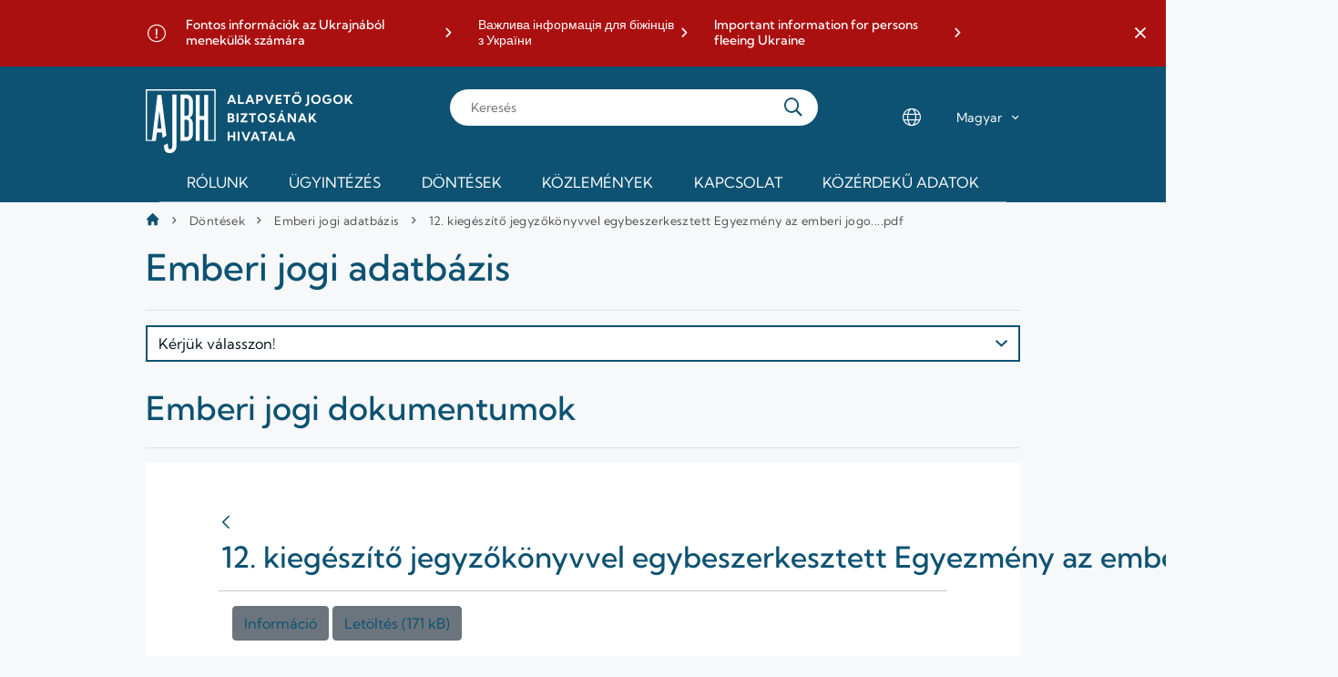

--- FILE ---
content_type: text/html;charset=UTF-8
request_url: https://www.ajbh.hu/emberi-jogi-adatbazis/-/document_library/ouhe/view_file/123289?_com_liferay_document_library_web_portlet_DLPortlet_INSTANCE_ouhe_redirect=https%3A%2F%2Fwww.ajbh.hu%2Femberi-jogi-adatbazis%2F-%2Fdocument_library%2Fouhe%2Fview%2F122652%3F_com_liferay_document_library_web_portlet_DLPortlet_INSTANCE_ouhe_redirect%3Dhttps%253A%252F%252Fwww.ajbh.hu%252Femberi-jogi-adatbazis%252F-%252Fdocument_library%252Fouhe%252Fview_file%252F2564617%253F_com_liferay_document_library_web_portlet_DLPortlet_INSTANCE_ouhe_redirect%253Dhttps%25253A%25252F%25252Fwww.ajbh.hu%25252Femberi-jogi-adatbazis%25252F-%25252Fdocument_library%25252Fouhe%25252Fview%25252F122652%25253F_com_liferay_document_library_web_portlet_DLPortlet_INSTANCE_ouhe_navigation%25253Dhome%252526_com_liferay_document_library_web_portlet_DLPortlet_INSTANCE_ouhe_deltaFolder%25253D%252526_com_liferay_document_library_web_portlet_DLPortlet_INSTANCE_ouhe_orderByCol%25253Dsize%252526_com_liferay_document_library_web_portlet_DLPortlet_INSTANCE_ouhe_curFolder%25253D%252526_com_liferay_document_library_web_portlet_DLPortlet_INSTANCE_ouhe_orderByType%25253Ddesc%252526p_r_p_resetCur%25253Dfalse%252526_com_liferay_document_library_web_portlet_DLPortlet_INSTANCE_ouhe_deltaEntry%25253D8
body_size: 28983
content:




































		<!DOCTYPE html>




























































<html class="ltr" dir="ltr" lang="hu-HU">

<head>
	<title>Emberi jogi adatbázis - AJBH</title>

	<meta content="initial-scale=1.0, width=device-width" name="viewport" />
	
		<link rel="apple-touch-icon" sizes="180x180" href="https://www.ajbh.hu/o/ajbh-2-theme/images/apple-touch-icon.png">
		<link rel="icon" type="image/png" sizes="32x32" href="https://www.ajbh.hu/o/ajbh-2-theme/images/favicon-32x32.png">
		<link rel="icon" type="image/png" sizes="16x16" href="https://www.ajbh.hu/o/ajbh-2-theme/images/favicon-16x16.png">
		<link rel="manifest" href="https://www.ajbh.hu/o/ajbh-2-theme/images/site.webmanifest">






































<meta content="text/html; charset=UTF-8" http-equiv="content-type" />












<link data-senna-track="temporary" href="https://www.ajbh.hu/-/document_library/ouhe/view_file/123289" rel="canonical" />
<link data-senna-track="temporary" href="https://www.ajbh.hu/-/document_library/ouhe/view_file/123289" hreflang="hu-HU" rel="alternate" />
<link data-senna-track="temporary" href="https://www.ajbh.hu/en/-/document_library/ouhe/view_file/123289" hreflang="en-US" rel="alternate" />
<link data-senna-track="temporary" href="https://www.ajbh.hu/-/document_library/ouhe/view_file/123289" hreflang="x-default" rel="alternate" />

<meta property="og:locale" content="hu_HU">
<meta property="og:locale:alternate" content="hu_HU">
<meta property="og:locale:alternate" content="en_US">
<meta property="og:site_name" content="AJBH">
<meta property="og:title" content="Emberi jogi adatbázis - AJBH">
<meta property="og:type" content="website">
<meta property="og:url" content="https://www.ajbh.hu/-/document_library/ouhe/view_file/123289">


<link href="https://www.ajbh.hu/o/ajbh-2-theme/images/favicon.ico" rel="icon" />



<link class="lfr-css-file" data-senna-track="temporary" href="https://www.ajbh.hu/o/ajbh-2-theme/css/clay.css?browserId=chrome&amp;themeId=ajbh2theme_WAR_ajbh2theme&amp;languageId=hu_HU&amp;b=7310&amp;t=1763729058000" id="liferayAUICSS" rel="stylesheet" type="text/css" />



<link data-senna-track="temporary" href="/o/frontend-css-web/main.css?browserId=chrome&amp;themeId=ajbh2theme_WAR_ajbh2theme&amp;languageId=hu_HU&amp;b=7310&amp;t=1733240910574" id="liferayPortalCSS" rel="stylesheet" type="text/css" />









	

	





	



	

		<link data-senna-track="temporary" href="https://www.ajbh.hu/o/journal-content-web/css/main.css?browserId=chrome&amp;themeId=ajbh2theme_WAR_ajbh2theme&amp;languageId=hu_HU&amp;b=7310&amp;t=1614782488000" id="49369839" rel="stylesheet" type="text/css" />

	

		<link data-senna-track="temporary" href="https://www.ajbh.hu/o/document-library-web/document_library/css/main.css?browserId=chrome&amp;themeId=ajbh2theme_WAR_ajbh2theme&amp;languageId=hu_HU&amp;b=7310&amp;t=1670598522000" id="80dda11" rel="stylesheet" type="text/css" />

	

		<link data-senna-track="temporary" href="https://www.ajbh.hu/o/portal-search-web/css/main.css?browserId=chrome&amp;themeId=ajbh2theme_WAR_ajbh2theme&amp;languageId=hu_HU&amp;b=7310&amp;t=1614782590000" id="121fc67" rel="stylesheet" type="text/css" />

	

		<link data-senna-track="temporary" href="https://www.ajbh.hu/o/com.liferay.product.navigation.user.personal.bar.web/css/main.css?browserId=chrome&amp;themeId=ajbh2theme_WAR_ajbh2theme&amp;languageId=hu_HU&amp;b=7310&amp;t=1614782508000" id="401ac0b8" rel="stylesheet" type="text/css" />

	

		<link data-senna-track="temporary" href="https://www.ajbh.hu/o/site-navigation-menu-web/css/main.css?browserId=chrome&amp;themeId=ajbh2theme_WAR_ajbh2theme&amp;languageId=hu_HU&amp;b=7310&amp;t=1614782586000" id="d2b1db9b" rel="stylesheet" type="text/css" />

	

		<link data-senna-track="temporary" href="https://www.ajbh.hu/o/product-navigation-product-menu-web/css/main.css?browserId=chrome&amp;themeId=ajbh2theme_WAR_ajbh2theme&amp;languageId=hu_HU&amp;b=7310&amp;t=1614782508000" id="c20325" rel="stylesheet" type="text/css" />

	

		<link data-senna-track="temporary" href="https://www.ajbh.hu/o/segments-experiment-web/css/main.css?browserId=chrome&amp;themeId=ajbh2theme_WAR_ajbh2theme&amp;languageId=hu_HU&amp;b=7310&amp;t=1614782506000" id="5293fe79" rel="stylesheet" type="text/css" />

	







<script data-senna-track="temporary" type="text/javascript">
	// <![CDATA[
		var Liferay = Liferay || {};

		Liferay.Browser = {
			acceptsGzip: function() {
				return true;
			},

			

			getMajorVersion: function() {
				return 131.0;
			},

			getRevision: function() {
				return '537.36';
			},
			getVersion: function() {
				return '131.0';
			},

			

			isAir: function() {
				return false;
			},
			isChrome: function() {
				return true;
			},
			isEdge: function() {
				return false;
			},
			isFirefox: function() {
				return false;
			},
			isGecko: function() {
				return true;
			},
			isIe: function() {
				return false;
			},
			isIphone: function() {
				return false;
			},
			isLinux: function() {
				return false;
			},
			isMac: function() {
				return true;
			},
			isMobile: function() {
				return false;
			},
			isMozilla: function() {
				return false;
			},
			isOpera: function() {
				return false;
			},
			isRtf: function() {
				return true;
			},
			isSafari: function() {
				return true;
			},
			isSun: function() {
				return false;
			},
			isWebKit: function() {
				return true;
			},
			isWindows: function() {
				return false;
			}
		};

		Liferay.Data = Liferay.Data || {};

		Liferay.Data.ICONS_INLINE_SVG = true;

		Liferay.Data.NAV_SELECTOR = '#navigation';

		Liferay.Data.NAV_SELECTOR_MOBILE = '#navigationCollapse';

		Liferay.Data.isCustomizationView = function() {
			return false;
		};

		Liferay.Data.notices = [
			

			
		];

		Liferay.PortletKeys = {
			DOCUMENT_LIBRARY: 'com_liferay_document_library_web_portlet_DLPortlet',
			DYNAMIC_DATA_MAPPING: 'com_liferay_dynamic_data_mapping_web_portlet_DDMPortlet',
			ITEM_SELECTOR: 'com_liferay_item_selector_web_portlet_ItemSelectorPortlet'
		};

		Liferay.PropsValues = {
			JAVASCRIPT_SINGLE_PAGE_APPLICATION_TIMEOUT: 0,
			NTLM_AUTH_ENABLED: false,
			UPLOAD_SERVLET_REQUEST_IMPL_MAX_SIZE: 125829120000
		};

		Liferay.ThemeDisplay = {

			

			
				getLayoutId: function() {
					return '22';
				},

				

				getLayoutRelativeControlPanelURL: function() {
					return '/group/guest/~/control_panel/manage?p_p_id=com_liferay_document_library_web_portlet_DLPortlet_INSTANCE_ouhe';
				},

				getLayoutRelativeURL: function() {
					return '/emberi-jogi-adatbazis';
				},
				getLayoutURL: function() {
					return 'https://www.ajbh.hu/emberi-jogi-adatbazis';
				},
				getParentLayoutId: function() {
					return '5';
				},
				isControlPanel: function() {
					return false;
				},
				isPrivateLayout: function() {
					return 'false';
				},
				isVirtualLayout: function() {
					return false;
				},
			

			getBCP47LanguageId: function() {
				return 'hu-HU';
			},
			getCanonicalURL: function() {

				

				return 'https\x3a\x2f\x2fwww\x2eajbh\x2ehu\x2f-\x2fdocument_library\x2fouhe\x2fview_file\x2f123289';
			},
			getCDNBaseURL: function() {
				return 'https://www.ajbh.hu';
			},
			getCDNDynamicResourcesHost: function() {
				return '';
			},
			getCDNHost: function() {
				return '';
			},
			getCompanyGroupId: function() {
				return '10192';
			},
			getCompanyId: function() {
				return '10154';
			},
			getDefaultLanguageId: function() {
				return 'hu_HU';
			},
			getDoAsUserIdEncoded: function() {
				return '';
			},
			getLanguageId: function() {
				return 'hu_HU';
			},
			getParentGroupId: function() {
				return '10180';
			},
			getPathContext: function() {
				return '';
			},
			getPathImage: function() {
				return '/image';
			},
			getPathJavaScript: function() {
				return '/o/frontend-js-web';
			},
			getPathMain: function() {
				return '/c';
			},
			getPathThemeImages: function() {
				return 'https://www.ajbh.hu/o/ajbh-2-theme/images';
			},
			getPathThemeRoot: function() {
				return '/o/ajbh-2-theme';
			},
			getPlid: function() {
				return '11519';
			},
			getPortalURL: function() {
				return 'https://www.ajbh.hu';
			},
			getScopeGroupId: function() {
				return '10180';
			},
			getScopeGroupIdOrLiveGroupId: function() {
				return '10180';
			},
			getSessionId: function() {
				return '';
			},
			getSiteAdminURL: function() {
				return 'https://www.ajbh.hu/group/guest/~/control_panel/manage?p_p_lifecycle=0&p_p_state=maximized&p_p_mode=view';
			},
			getSiteGroupId: function() {
				return '10180';
			},
			getURLControlPanel: function() {
				return '/group/control_panel?refererPlid=11519';
			},
			getURLHome: function() {
				return 'https\x3a\x2f\x2fwww\x2eajbh\x2ehu\x2fweb\x2fguest';
			},
			getUserEmailAddress: function() {
				return '';
			},
			getUserId: function() {
				return '10158';
			},
			getUserName: function() {
				return '';
			},
			isAddSessionIdToURL: function() {
				return false;
			},
			isImpersonated: function() {
				return false;
			},
			isSignedIn: function() {
				return false;
			},
			isStateExclusive: function() {
				return false;
			},
			isStateMaximized: function() {
				return false;
			},
			isStatePopUp: function() {
				return false;
			}
		};

		var themeDisplay = Liferay.ThemeDisplay;

		Liferay.AUI = {

			

			getAvailableLangPath: function() {
				return 'available_languages.jsp?browserId=chrome&themeId=ajbh2theme_WAR_ajbh2theme&colorSchemeId=01&languageId=hu_HU&b=7310&t=1764944707612';
			},
			getCombine: function() {
				return false;
			},
			getComboPath: function() {
				return '/combo/?browserId=chrome&minifierType=&languageId=hu_HU&b=7310&t=1764944647816&';
			},
			getDateFormat: function() {
				return '%Y.%m.%d.';
			},
			getEditorCKEditorPath: function() {
				return '/o/frontend-editor-ckeditor-web';
			},
			getFilter: function() {
				var filter = 'raw';

				
					

				return filter;
			},
			getFilterConfig: function() {
				var instance = this;

				var filterConfig = null;

				if (!instance.getCombine()) {
					filterConfig = {
						replaceStr: '.js' + instance.getStaticResourceURLParams(),
						searchExp: '\\.js$'
					};
				}

				return filterConfig;
			},
			getJavaScriptRootPath: function() {
				return '/o/frontend-js-web';
			},
			getLangPath: function() {
				return 'aui_lang.jsp?browserId=chrome&themeId=ajbh2theme_WAR_ajbh2theme&colorSchemeId=01&languageId=hu_HU&b=7310&t=1764944647816';
			},
			getPortletRootPath: function() {
				return '/html/portlet';
			},
			getStaticResourceURLParams: function() {
				return '?browserId=chrome&minifierType=&languageId=hu_HU&b=7310&t=1764944647816';
			}
		};

		Liferay.authToken = 'RHRfHXEe';

		

		Liferay.currentURL = '\x2femberi-jogi-adatbazis\x2f-\x2fdocument_library\x2fouhe\x2fview_file\x2f123289\x3f_com_liferay_document_library_web_portlet_DLPortlet_INSTANCE_ouhe_redirect\x3dhttps\x253A\x252F\x252Fwww\x2eajbh\x2ehu\x252Femberi-jogi-adatbazis\x252F-\x252Fdocument_library\x252Fouhe\x252Fview\x252F122652\x253F_com_liferay_document_library_web_portlet_DLPortlet_INSTANCE_ouhe_redirect\x253Dhttps\x25253A\x25252F\x25252Fwww\x2eajbh\x2ehu\x25252Femberi-jogi-adatbazis\x25252F-\x25252Fdocument_library\x25252Fouhe\x25252Fview_file\x25252F2564617\x25253F_com_liferay_document_library_web_portlet_DLPortlet_INSTANCE_ouhe_redirect\x25253Dhttps\x2525253A\x2525252F\x2525252Fwww\x2eajbh\x2ehu\x2525252Femberi-jogi-adatbazis\x2525252F-\x2525252Fdocument_library\x2525252Fouhe\x2525252Fview\x2525252F122652\x2525253F_com_liferay_document_library_web_portlet_DLPortlet_INSTANCE_ouhe_navigation\x2525253Dhome\x25252526_com_liferay_document_library_web_portlet_DLPortlet_INSTANCE_ouhe_deltaFolder\x2525253D\x25252526_com_liferay_document_library_web_portlet_DLPortlet_INSTANCE_ouhe_orderByCol\x2525253Dsize\x25252526_com_liferay_document_library_web_portlet_DLPortlet_INSTANCE_ouhe_curFolder\x2525253D\x25252526_com_liferay_document_library_web_portlet_DLPortlet_INSTANCE_ouhe_orderByType\x2525253Ddesc\x25252526p_r_p_resetCur\x2525253Dfalse\x25252526_com_liferay_document_library_web_portlet_DLPortlet_INSTANCE_ouhe_deltaEntry\x2525253D8';
		Liferay.currentURLEncoded = '\x252Femberi-jogi-adatbazis\x252F-\x252Fdocument_library\x252Fouhe\x252Fview_file\x252F123289\x253F_com_liferay_document_library_web_portlet_DLPortlet_INSTANCE_ouhe_redirect\x253Dhttps\x25253A\x25252F\x25252Fwww\x2eajbh\x2ehu\x25252Femberi-jogi-adatbazis\x25252F-\x25252Fdocument_library\x25252Fouhe\x25252Fview\x25252F122652\x25253F_com_liferay_document_library_web_portlet_DLPortlet_INSTANCE_ouhe_redirect\x25253Dhttps\x2525253A\x2525252F\x2525252Fwww\x2eajbh\x2ehu\x2525252Femberi-jogi-adatbazis\x2525252F-\x2525252Fdocument_library\x2525252Fouhe\x2525252Fview_file\x2525252F2564617\x2525253F_com_liferay_document_library_web_portlet_DLPortlet_INSTANCE_ouhe_redirect\x2525253Dhttps\x252525253A\x252525252F\x252525252Fwww\x2eajbh\x2ehu\x252525252Femberi-jogi-adatbazis\x252525252F-\x252525252Fdocument_library\x252525252Fouhe\x252525252Fview\x252525252F122652\x252525253F_com_liferay_document_library_web_portlet_DLPortlet_INSTANCE_ouhe_navigation\x252525253Dhome\x2525252526_com_liferay_document_library_web_portlet_DLPortlet_INSTANCE_ouhe_deltaFolder\x252525253D\x2525252526_com_liferay_document_library_web_portlet_DLPortlet_INSTANCE_ouhe_orderByCol\x252525253Dsize\x2525252526_com_liferay_document_library_web_portlet_DLPortlet_INSTANCE_ouhe_curFolder\x252525253D\x2525252526_com_liferay_document_library_web_portlet_DLPortlet_INSTANCE_ouhe_orderByType\x252525253Ddesc\x2525252526p_r_p_resetCur\x252525253Dfalse\x2525252526_com_liferay_document_library_web_portlet_DLPortlet_INSTANCE_ouhe_deltaEntry\x252525253D8';
	// ]]>
</script>

<script src="/o/js_loader_config?t=1764944671507" type="text/javascript"></script>
<script data-senna-track="permanent" src="/o/frontend-js-aui-web/aui/aui/aui.js" type="text/javascript"></script>
<script data-senna-track="permanent" src="/o/frontend-js-aui-web/liferay/modules.js" type="text/javascript"></script>
<script data-senna-track="permanent" src="/o/frontend-js-aui-web/liferay/aui_sandbox.js" type="text/javascript"></script>
<script data-senna-track="permanent" src="/o/frontend-js-aui-web/aui/attribute-base/attribute-base.js" type="text/javascript"></script>
<script data-senna-track="permanent" src="/o/frontend-js-aui-web/aui/attribute-complex/attribute-complex.js" type="text/javascript"></script>
<script data-senna-track="permanent" src="/o/frontend-js-aui-web/aui/attribute-core/attribute-core.js" type="text/javascript"></script>
<script data-senna-track="permanent" src="/o/frontend-js-aui-web/aui/attribute-observable/attribute-observable.js" type="text/javascript"></script>
<script data-senna-track="permanent" src="/o/frontend-js-aui-web/aui/attribute-extras/attribute-extras.js" type="text/javascript"></script>
<script data-senna-track="permanent" src="/o/frontend-js-aui-web/aui/event-custom-base/event-custom-base.js" type="text/javascript"></script>
<script data-senna-track="permanent" src="/o/frontend-js-aui-web/aui/event-custom-complex/event-custom-complex.js" type="text/javascript"></script>
<script data-senna-track="permanent" src="/o/frontend-js-aui-web/aui/oop/oop.js" type="text/javascript"></script>
<script data-senna-track="permanent" src="/o/frontend-js-aui-web/aui/aui-base-lang/aui-base-lang.js" type="text/javascript"></script>
<script data-senna-track="permanent" src="/o/frontend-js-aui-web/liferay/dependency.js" type="text/javascript"></script>
<script data-senna-track="permanent" src="/o/frontend-js-aui-web/liferay/util.js" type="text/javascript"></script>
<script data-senna-track="permanent" src="/o/frontend-js-web/loader/config.js" type="text/javascript"></script>
<script data-senna-track="permanent" src="/o/frontend-js-web/loader/loader.js" type="text/javascript"></script>
<script data-senna-track="permanent" src="/o/frontend-js-web/liferay/dom_task_runner.js" type="text/javascript"></script>
<script data-senna-track="permanent" src="/o/frontend-js-web/liferay/events.js" type="text/javascript"></script>
<script data-senna-track="permanent" src="/o/frontend-js-web/liferay/lazy_load.js" type="text/javascript"></script>
<script data-senna-track="permanent" src="/o/frontend-js-web/liferay/liferay.js" type="text/javascript"></script>
<script data-senna-track="permanent" src="/o/frontend-js-web/liferay/global.bundle.js" type="text/javascript"></script>
<script data-senna-track="permanent" src="/o/frontend-js-web/liferay/portlet.js" type="text/javascript"></script>
<script data-senna-track="permanent" src="/o/frontend-js-web/liferay/workflow.js" type="text/javascript"></script>




	

	<script data-senna-track="temporary" src="/o/js_bundle_config?t=1764944694230" type="text/javascript"></script>


<script data-senna-track="temporary" type="text/javascript">
	// <![CDATA[
		
			
				
		

		

		
	// ]]>
</script>





	
		

			

			
		
		



	
		

			

			
		
	



	
		

			

			
		
	












	

	





	



	









	
	<script data-senna-track="permanent" src="/o/document-library-web/document_library/js/legacy/main.js?browserId=chrome&amp;languageId=hu_HU&amp;b=7310&amp;t=1670598522000" type="text/javascript"></script>
<script data-senna-track="permanent" src="/o/document-library-web/document_library/js/legacy/upload.js?browserId=chrome&amp;languageId=hu_HU&amp;b=7310&amp;t=1670598522000" type="text/javascript"></script>


	<link data-senna-track="temporary" href="/o/sharing-taglib/collaborators/css/main.css?browserId=chrome&themeId=ajbh2theme_WAR_ajbh2theme&languageId=hu_HU&b=7310&t=1763729058000" rel="stylesheet" type="text/css" />

	<link data-senna-track="temporary" href="/o/document-library-preview-document/preview/css/main.css?browserId=chrome&themeId=ajbh2theme_WAR_ajbh2theme&languageId=hu_HU&b=7310&t=1763729058000" rel="stylesheet" type="text/css" />










<link class="lfr-css-file" data-senna-track="temporary" href="https://www.ajbh.hu/o/ajbh-2-theme/css/main.css?browserId=chrome&amp;themeId=ajbh2theme_WAR_ajbh2theme&amp;languageId=hu_HU&amp;b=7310&amp;t=1763729058000" id="liferayThemeCSS" rel="stylesheet" type="text/css" />








	<style data-senna-track="temporary" type="text/css">

		

			

		

			

		

			

		

			

		

			

		

			

		

			

		

			

		

			

		

			

		

			

		

			

		

			

		

			

		

			

		

			

		

	</style>


<style data-senna-track="temporary" type="text/css">
	:root {
		--tint-color-secondary: #0D5272;
		--tint-color-text: #FFFFFF;
		--tint-color: #0D5272;
	}
</style>












<script type="text/javascript">
// <![CDATA[
Liferay.on(
	'ddmFieldBlur', function(event) {
		if (window.Analytics) {
			Analytics.send(
				'fieldBlurred',
				'Form',
				{
					fieldName: event.fieldName,
					focusDuration: event.focusDuration,
					formId: event.formId,
					page: event.page
				}
			);
		}
	}
);

Liferay.on(
	'ddmFieldFocus', function(event) {
		if (window.Analytics) {
			Analytics.send(
				'fieldFocused',
				'Form',
				{
					fieldName: event.fieldName,
					formId: event.formId,
					page: event.page
				}
			);
		}
	}
);

Liferay.on(
	'ddmFormPageShow', function(event) {
		if (window.Analytics) {
			Analytics.send(
				'pageViewed',
				'Form',
				{
					formId: event.formId,
					page: event.page,
					title: event.title
				}
			);
		}
	}
);

Liferay.on(
	'ddmFormSubmit', function(event) {
		if (window.Analytics) {
			Analytics.send(
				'formSubmitted',
				'Form',
				{
					formId: event.formId
				}
			);
		}
	}
);

Liferay.on(
	'ddmFormView', function(event) {
		if (window.Analytics) {
			Analytics.send(
				'formViewed',
				'Form',
				{
					formId: event.formId,
					title: event.title
				}
			);
		}
	}
);
// ]]>
</script>



















<script data-senna-track="temporary" type="text/javascript">
	if (window.Analytics) {
		window._com_liferay_document_library_analytics_isViewFileEntry = false;
	}
</script>



</head>

<body class="chrome controls-visible  yui3-skin-sam guest-site signed-out public-page site">


















































	<nav aria-label="Gyorslinkek" class="quick-access-nav" id="brgi_quickAccessNav">
		<h1 class="hide-accessible">Navigáció</h1>

		<ul>
			
				<li><a href="#content">Ugrás a tartalomhoz</a></li>
			

			

		</ul>
	</nav>


















































































<div class="ajbh min-vh-100" id="wrapper">
	<header id="banner" role="banner">
			<aside class="important-info-banner-container" id="important-info" aria-label="Fontos információ">
				<div class="important-info-banner bg-color-danger-D2 d-none" id="rgcz_">
	<div class="container">
        		<div>
        			<a
        				href="https://www.ajbh.hu/fontos-informaciok-az-ukrajnabol-menekulok-szamara"
        				target="_blank"
        			>Fontos információk az Ukrajnából menekülők számára</a>
        		</div>
        		<div>
        			<a
        				href="https://www.ajbh.hu/en/web/ajbh-en/important-information-for-persons-fleeing-ukraine-in-ukrainian"
        				target="_blank"
        			>Важлива інформація для біжінців з України</a>
        		</div>
        		<div>
        			<a
        				href="https://www.ajbh.hu/en/web/ajbh-en/important-information-for-persons-fleeing-ukraine"
        				target="_blank"
        			>Important information for persons fleeing Ukraine</a>
        		</div>
	</div>
	<a href="javascript:;" title='Fontos információk sáv bezárása' class="close-btn" role="button">
		<span class="ajbh-icon-close"></span>
	</a>
</div>
<script>
AUI().ready('aui-base', 'transition', 'cookie', function(A) {
    const COOKIE_KEY = 'AJBH_IMPORTANT_CLOSED_7406510';

    const node = A.one('#rgcz_');
    
    const showBanner = !A.Cookie.exists(COOKIE_KEY);
    
    if (showBanner || document.querySelector('body').classList.contains('has-edit-mode-menu')) {
    	node.removeClass('d-none');
    }

    A.all('#rgcz_ .close-btn').on('click', function(e) {

        e.preventDefault();

        const d = new Date();
        d.setDate(d.getDate() + parseInt(2));

        if (node) {
            node.hide('fadeOut', {duration: '0.2'});
        }

        A.Cookie.set(
            COOKIE_KEY,
            true,
            {
                path: '/',
                expires: d,
                secure: A.UA.secure
            }
        );
    });
});
</script>
			</aside>
		
		<div id="menu-bar" class="container">
			<div class="d-lg-none menu-trigger-container">
				<a href="javascript:;" 
						title="Menü megnyitása" 
						id="menu-trigger" 
						class="slide-trigger" 
						data-slide-target="#main-navigation"
						data-slide-state="open-menu"
						role="button"
						aria-expanded="false" 
						aria-controls="main-navigation" >
					<span class="ajbh-icon-hamburger-menu"></span>
					<span class="ajbh-icon-close"></span>
				</a>
			</div>
			
			<div id="heading">
				<div aria-level="1" class="site-logo" role="heading">
					<a class="logo custom-logo" href="https://www.ajbh.hu" title="Ugrás ide: AJBH">
						<img alt="" height="140" src="/image/layout_set_logo?img_id=7406541&amp;t=1767016925537" width="456" />
					</a>
				</div>
			</div>
			
			<div class="d-lg-none search-trigger-container">
				<a href="javascript:;" 
						title="Keresés megnyitása" 
						id="search-trigger" 
						class="slide-trigger" 
						data-slide-target="#main-search-container"
						data-slide-state="open-search"
						role="button"
						aria-expanded="false" 
						aria-controls="main-search-container" >
					<span class="ajbh-icon-search"></span>
				</a>
			</div>
			
			<div class="main-search-container sliding-sheet-container" id="main-search-container" role="dialog" aria-label="Keresés">
				<div class="sliding-sheet">

					<form action="kereses" class="main-search" method="GET">
						<input type="search" placeholder="Keresés" id="main-search-input" name="q">

						<button type="submit" class="search-button"></button>
					</form>
				</div>
			</div>
			
			<div class="d-none d-lg-flex locale-select-container">
				<span class="ajbh-icon-language"></span>
				<div class="locale-select">
					<select>
						<option value="https://www.ajbh.hu" selected>Magyar</option>
						<option value="https://www.ajbh.hu/web/ajbh-en/" >English</option>
					</select>
				</div>
			</div>
	
		</div>
		
		<div class="main-navigation sliding-sheet-container" id="main-navigation">
			<div class="sliding-sheet">
				<div class="main-navigation-bg">
					<div class="container p-lg-0">








































	

	<div class="portlet-boundary portlet-boundary_com_liferay_site_navigation_menu_web_portlet_SiteNavigationMenuPortlet_  portlet-static portlet-static-end portlet-hide-portlet-name portlet-navigation " id="p_p_id_com_liferay_site_navigation_menu_web_portlet_SiteNavigationMenuPortlet_INSTANCE_main_navigation_">
		<span id="p_com_liferay_site_navigation_menu_web_portlet_SiteNavigationMenuPortlet_INSTANCE_main_navigation"></span>




	

	
		
			






































	
		
<section class="portlet" id="portlet_com_liferay_site_navigation_menu_web_portlet_SiteNavigationMenuPortlet_INSTANCE_main_navigation">


	<div class="portlet-content">

		<div class="autofit-float autofit-row portlet-header">
			<div class="autofit-col autofit-col-expand">
				<h2 class="portlet-title-text">Navigációs menü</h2>
			</div>

			<div class="autofit-col autofit-col-end">
				<div class="autofit-section">
				</div>
			</div>
		</div>

		
			<div class=" portlet-content-container">
				


	<div class="portlet-body">



	
		
			
				
					



















































	

				

				
					
						


	

		




















	

		

		
			
				
	<div class="ajbh-menu-container">
		<a class="logo custom-logo" href="/web/guest" title="Ugrás ide: AJBH">
				<img alt="AJBH" height="50" src="https://www.ajbh.hu/o/ajbh-2-theme/images/ajbh-symbol-white.png" width="55" />
		</a>
	    <ul class="ajbh-menu" role="menubar">
	            <li class="ajbh-menu-item parent columned" role="presentation">
	                <a href="https://www.ajbh.hu" title="Rólunk" role="menuitem">Rólunk<span class="ajbh-icon-angle-down" aria-hidden="true"></span></a>
	                	<ul class="child-menu" role="menu" aria-hidden="true" style="visibility: hidden;" id="submenu_0">
					            <li class="ajbh-menu-item parent non-browsable" role="presentation">
						            	<a href="https://www.ajbh.hu" title="A Hivatalról" role="menuitem">A Hivatalról<span class="ajbh-icon-angle-down" aria-hidden="true"></span></a>
					                	<ul class="grandchild-menu" role="menu"  id="submenu_0_0" >
					                			<li class="ajbh-menu-item" role="presentation">
					                				<a href="https://www.ajbh.hu/a-hivatal-szervezete" title="A Hivatal szervezete" role="menuitem">A Hivatal szervezete</a>
				                				</li>
					                			<li class="ajbh-menu-item" role="presentation">
					                				<a href="https://www.ajbh.hu/teruleti-irodak" title="Területi irodák" role="menuitem">Területi irodák</a>
				                				</li>
					                			<li class="ajbh-menu-item" role="presentation">
					                				<a href="https://www.ajbh.hu/gyermekeknek" title="Gyermekeknek" role="menuitem">Gyermekeknek</a>
				                				</li>
					                			<li class="ajbh-menu-item" role="presentation">
					                				<a href="https://www.ajbh.hu/justitia-regnorum-fundamentum" title="Justitia Regnorum Fundamentum" role="menuitem">Justitia Regnorum Fundamentum</a>
				                				</li>
					                			<li class="ajbh-menu-item" role="presentation">
					                				<a href="https://www.ajbh.hu/jogszabalyok" title="Jogszabályok" role="menuitem">Jogszabályok</a>
				                				</li>
					                	</ul>
					            </li>
					            <li class="ajbh-menu-item parent non-browsable" role="presentation">
						            	<a href="https://www.ajbh.hu" title="Ombudsmani eljárások" role="menuitem">Ombudsmani eljárások<span class="ajbh-icon-angle-down" aria-hidden="true"></span></a>
					                	<ul class="grandchild-menu" role="menu"  id="submenu_0_1" >
					                			<li class="ajbh-menu-item" role="presentation">
					                				<a href="https://www.ajbh.hu/gyermekjogok" title="Gyermekjogok" role="menuitem">Gyermekjogok</a>
				                				</li>
					                			<li class="ajbh-menu-item" role="presentation">
					                				<a href="https://www.ajbh.hu/es%C3%A9lyegyenl%C5%91s%C3%A9g" title="Esélyegyenlőség" role="menuitem">Esélyegyenlőség</a>
				                				</li>
					                			<li class="ajbh-menu-item" role="presentation">
					                				<a href="https://www.ajbh.hu/nemzetisegi-ombudsmanhelyettes" title="Nemzetiségek jogainak védelme" role="menuitem">Nemzetiségek jogainak védelme</a>
				                				</li>
					                			<li class="ajbh-menu-item" role="presentation">
					                				<a href="https://www.ajbh.hu/jnbh-nyit%C3%B3lap" title="A jövő nemzedékek érdekeinek védelme" role="menuitem">A jövő nemzedékek érdekeinek védelme</a>
				                				</li>
					                			<li class="ajbh-menu-item" role="presentation">
					                				<a href="https://www.ajbh.hu/rendeszeti-foigazgatosag" title="Rendészeti panaszok" role="menuitem">Rendészeti panaszok</a>
				                				</li>
					                			<li class="ajbh-menu-item" role="presentation">
					                				<a href="https://www.ajbh.hu/kozjogi-es-altalanos-vizsgalati-panaszok" title="Közjogi és általános vizsgálati panaszok" role="menuitem">Közjogi és általános vizsgálati panaszok</a>
				                				</li>
					                			<li class="ajbh-menu-item" role="presentation">
					                				<a href="https://www.ajbh.hu/kozerdeku-bejelentesek-kezelese" title="Közérdekű/visszaélés bejelentések kezelése" role="menuitem">Közérdekű/visszaélés bejelentések kezelése</a>
				                				</li>
					                	</ul>
					            </li>
					            <li class="ajbh-menu-item parent non-browsable" role="presentation">
						            	<a href="https://www.ajbh.hu" title="Független mechanizmusok" role="menuitem">Független mechanizmusok<span class="ajbh-icon-angle-down" aria-hidden="true"></span></a>
					                	<ul class="grandchild-menu" role="menu"  id="submenu_0_2" >
					                			<li class="ajbh-menu-item" role="presentation">
					                				<a href="https://www.ajbh.hu/fogyatekossagugy" title="Fogyatékosságügy" role="menuitem">Fogyatékosságügy</a>
				                				</li>
					                			<li class="ajbh-menu-item" role="presentation">
					                				<a href="https://www.ajbh.hu/opcat" title="OPCAT-NMM" role="menuitem">OPCAT-NMM</a>
				                				</li>
					                	</ul>
					            </li>
					            <li class="ajbh-menu-item parent non-browsable" role="presentation">
						            	<a href="https://www.ajbh.hu" title="Hatósági eljárás" role="menuitem">Hatósági eljárás<span class="ajbh-icon-angle-down" aria-hidden="true"></span></a>
					                	<ul class="grandchild-menu" role="menu"  id="submenu_0_3" >
					                			<li class="ajbh-menu-item" role="presentation">
					                				<a href="https://www.ajbh.hu/ebff" title="Egyenlő bánásmód" role="menuitem">Egyenlő bánásmód</a>
				                				</li>
					                	</ul>
					            </li>
					    </ul>
	            </li>
	            <li class="ajbh-menu-item parent" role="presentation">
	                <a href="https://www.ajbh.hu/ugyintezes" title="Ügyintézés" role="menuitem">Ügyintézés<span class="ajbh-icon-angle-down" aria-hidden="true"></span></a>
	                	<ul class="child-menu" role="menu" aria-hidden="true" style="visibility: hidden;" id="submenu_1">
					            <li class="ajbh-menu-item" role="presentation">
						            	<a href="https://www.ajbh.hu/forduljon-a-biztoshoz" title="Ügyindítás" role="menuitem">Ügyindítás</a>
					            </li>
					            <li class="ajbh-menu-item" role="presentation">
						            	<a href="https://www.ajbh.hu/idopontfoglalas_ugyintezes" title="Időpontfoglalás" role="menuitem">Időpontfoglalás</a>
					            </li>
					            <li class="ajbh-menu-item" role="presentation">
						            	<a href="https://www.ajbh.hu/kozerdeku-bejelentes-lekerdezese" title="Közérdekű/visszaélés bejelentés lekérdezése" role="menuitem">Közérdekű/visszaélés bejelentés lekérdezése</a>
					            </li>
					            <li class="ajbh-menu-item" role="presentation">
						            	<a href="https://www.ajbh.hu/eljaro-szervek" title="Eljáró szervek" role="menuitem">Eljáró szervek</a>
					            </li>
					    </ul>
	            </li>
	            <li class="ajbh-menu-item parent columned headingless" role="presentation">
	                <a href="https://www.ajbh.hu/dontesek" title="Döntések" role="menuitem">Döntések<span class="ajbh-icon-angle-down" aria-hidden="true"></span></a>
	                	<ul class="child-menu" role="menu" aria-hidden="true" style="visibility: hidden;" id="submenu_2">
					            <li class="ajbh-menu-item parent non-browsable" role="presentation">
					                	<ul class="grandchild-menu" role="menu" style="visibility: hidden;" id="submenu_2_0" >
					                			<li class="ajbh-menu-item" role="presentation">
					                				<a href="https://www.ajbh.hu/jelentesek-inditvanyok-allasfoglalasok" title="Jelentések, indítványok, állásfoglalások" role="menuitem">Jelentések, indítványok, állásfoglalások</a>
				                				</li>
					                			<li class="ajbh-menu-item" role="presentation">
					                				<a href="https://www.ajbh.hu/rendeszeti-foigazgatosag-jelentesek" title="Rendészeti Főigazgatóság jelentések" role="menuitem">Rendészeti Főigazgatóság jelentések</a>
				                				</li>
					                			<li class="ajbh-menu-item" role="presentation">
					                				<a href="https://www.ajbh.hu/opcat-jelentesek" title="OPCAT NMM jelentések" role="menuitem">OPCAT NMM jelentések</a>
				                				</li>
					                			<li class="ajbh-menu-item" role="presentation">
					                				<a href="https://www.ajbh.hu/fogyatekossagugy-jelentesek" title="Fogyatékosságügyi Főigazgatóság jelentések" role="menuitem">Fogyatékosságügyi Főigazgatóság jelentések</a>
				                				</li>
					                			<li class="ajbh-menu-item" role="presentation">
					                				<a href="https://www.ajbh.hu/ebff-jogesetek" title="Hatósági döntések" role="menuitem">Hatósági döntések</a>
				                				</li>
					                	</ul>
					            </li>
					            <li class="ajbh-menu-item parent non-browsable" role="presentation">
					                	<ul class="grandchild-menu" role="menu" style="visibility: hidden;" id="submenu_2_1" >
					                			<li class="ajbh-menu-item" role="presentation">
					                				<a href="https://www.ajbh.hu/eves-beszamolok" title="Éves beszámolók" role="menuitem">Éves beszámolók</a>
				                				</li>
					                			<li class="ajbh-menu-item" role="presentation">
					                				<a href="https://www.ajbh.hu/egyeb-kiadvanyok" title="Egyéb kiadványok" role="menuitem">Egyéb kiadványok</a>
				                				</li>
					                			<li class="ajbh-menu-item" role="presentation">
					                				<a href="https://www.ajbh.hu/kozerdeku-bejelentes-publikus-kivonat" title="Közérdekű/visszaélés bejelentések publikus kivonatai" role="menuitem">Közérdekű/visszaélés bejelentések publikus kivonatai</a>
				                				</li>
					                			<li class="ajbh-menu-item" role="presentation">
					                				<a href="https://www.ajbh.hu/jelentes-elvi_allasfoglalas" title="Jelentés/Elvi állásfoglalás" role="menuitem">Jelentés/Elvi állásfoglalás</a>
				                				</li>
					                	</ul>
					            </li>
					    </ul>
	            </li>
	            <li class="ajbh-menu-item parent" role="presentation">
	                <a href="https://www.ajbh.hu" title="Közlemények" role="menuitem">Közlemények<span class="ajbh-icon-angle-down" aria-hidden="true"></span></a>
	                	<ul class="child-menu" role="menu" aria-hidden="true" style="visibility: hidden;" id="submenu_3">
					            <li class="ajbh-menu-item" role="presentation">
						            	<a href="https://www.ajbh.hu/kozlemenyek" title="Közlemények" role="menuitem">Közlemények</a>
					            </li>
					            <li class="ajbh-menu-item" role="presentation">
						            	<a href="https://www.ajbh.hu/hirek" title="Hírek" role="menuitem">Hírek</a>
					            </li>
					    </ul>
	            </li>
	            <li class="ajbh-menu-item parent" role="presentation">
	                <a href="https://www.ajbh.hu/kapcsolatok" title="Kapcsolat" role="menuitem">Kapcsolat<span class="ajbh-icon-angle-down" aria-hidden="true"></span></a>
	                	<ul class="child-menu" role="menu" aria-hidden="true" style="visibility: hidden;" id="submenu_4">
					            <li class="ajbh-menu-item" role="presentation">
						            	<a href="https://www.ajbh.hu/elerhetosegek" title="Elérhetőségek" role="menuitem">Elérhetőségek</a>
					            </li>
					            <li class="ajbh-menu-item" role="presentation">
						            	<a href="https://www.ajbh.hu/hasznos-linkek" title="Hasznos linkek" role="menuitem">Hasznos linkek</a>
					            </li>
					    </ul>
	            </li>
	            <li class="ajbh-menu-item headingless" role="presentation">
	                <a href="https://www.ajbh.hu/kozerdeku-adatok" title="Közérdekű adatok" role="menuitem">Közérdekű adatok</a>
	            </li>
	        <div class="d-flex d-lg-none locale-select-container">
				<span class="ajbh-icon-language"></span>
				<div class="locale-select">
					<select>
						<option value="https://www.ajbh.hu" selected>Magyar</option>
						<option value="https://www.ajbh.hu/web/ajbh-en/" >English</option>
					</select>
				</div>
			</div>
	    </ul>
    </div>


			
			
		
	
	
	
	


	
	
					
				
			
		
	
	


	</div>

			</div>
		
	</div>
</section>
	

		
		







	</div>




					</div>
				</div>
			</div>
		</div>
	</header>
	
<div class="d-none d-lg-block" id="main-breadcrumb">
	







































	

	<div class="portlet-boundary portlet-boundary_com_liferay_site_navigation_breadcrumb_web_portlet_SiteNavigationBreadcrumbPortlet_  portlet-static portlet-static-end portlet-hide-portlet-name portlet-breadcrumb " id="p_p_id_com_liferay_site_navigation_breadcrumb_web_portlet_SiteNavigationBreadcrumbPortlet_">
		<span id="p_com_liferay_site_navigation_breadcrumb_web_portlet_SiteNavigationBreadcrumbPortlet"></span>




	

	
		
			






































	
		
<section class="portlet" id="portlet_com_liferay_site_navigation_breadcrumb_web_portlet_SiteNavigationBreadcrumbPortlet">


	<div class="portlet-content">

		<div class="autofit-float autofit-row portlet-header">
			<div class="autofit-col autofit-col-expand">
				<h2 class="portlet-title-text">Útkövető</h2>
			</div>

			<div class="autofit-col autofit-col-end">
				<div class="autofit-section">
				</div>
			</div>
		</div>

		
			<div class=" portlet-content-container">
				


	<div class="portlet-body">



	
		
			
				
					



















































	

				

				
					
						


	

		































































<nav aria-label="Útkövető" id="_com_liferay_site_navigation_breadcrumb_web_portlet_SiteNavigationBreadcrumbPortlet_breadcrumbs-defaultScreen">
	

		

		
<div class="container p-0 my-2">
    <span class="sr-only">Ön itt van</span>
    <nav class="breadcrumbs" role="navigation">
        <ul class="list-unstyled">
            <li>
                <a
                    href="/guest"
                    title="Főoldal"
                    class="mr-1"
                >
                    <i aria-hidden="true" class="ajbh-icon-home"></i>
                </a>
            </li>
                <i aria-hidden="true" class="ajbh-icon-angle-right pr-2"></i>
                <li>
                    <a 
                        href="https://www.ajbh.hu/dontesek"
                        title="Döntések"
                        class="mr-1"
                    >

                        Döntések
                    </a>
                        <i aria-hidden="true" class="ajbh-icon-angle-right pr-2"></i>
                </li>
                <li>
                    <a 
                        href="https://www.ajbh.hu/emberi-jogi-adatbazis"
                        title="Emberi jogi adatbázis"
                        class="mr-1"
                    >

                        Emberi jogi adatbázis
                    </a>
                        <i aria-hidden="true" class="ajbh-icon-angle-right pr-2"></i>
                </li>
                <li>
                    <a 
                        href="https://www.ajbh.hu/emberi-jogi-adatbazis/-/document_library/ouhe/view_file/123289"
                        title="12. kiegészítő jegyzőkönyvvel egybeszerkesztett Egyezmény az emberi jogo....pdf"
                        class="mr-1"
                    >

                        12. kiegészítő jegyzőkönyvvel egybeszerkesztett Egyezmény az emberi jogo....pdf
                    </a>
                </li>
        </ul>
    </nav>
</div>

	
</nav>

	
	
					
				
			
		
	
	


	</div>

			</div>
		
	</div>
</section>
	

		
		







	</div>




</div>	
	
	<section id="content">
		<h2 class="hide-accessible" role="heading" aria-level="1">Emberi jogi adatbázis</h2>


































	

		


















	
	
		<div class="layout-content portlet-layout" id="main-content" role="main">
			



























	

	<div class=" container mb-lg-0 mt-lg-0 pb-lg-0 pl-lg-0 pr-lg-0 pt-lg-0" style="box-sizing: border-box;border-style: solid; border-width: 0px;opacity: 1.0;">

				

				























	
		
		
		
		
		
			<div class="">

				

				<div class=" mb-lg-0 ml-lg-0 mr-lg-0 mt-lg-0 pb-lg-0 pl-lg-0 pr-lg-0 pt-lg-0" style="box-sizing: border-box;border-style: solid; border-width: 0px;opacity: 1.0;">
					<div id="fragment-6-iywn" > <h1 class="component-heading mb-0 text-break f-museo" data-lfr-editable-id="element-text" data-lfr-editable-type="text">Emberi jogi adatbázis</h1>
  <hr aria-hidden="true">
</div><style>.fragment-heading-text-colored a {
	color: inherit;
}</style>
				</div>
			</div>
		
		
		
	



	
		
		
		
		
		
		

			

			<div class=" mb-lg-0 ml-lg-0 mr-lg-0 mt-lg-0 pb-lg-0 pl-lg-0 pr-lg-0 pt-lg-0" style="box-sizing: border-box;border-style: solid; border-width: 0px;opacity: 1.0;overflow: hidden;">
				
					
					
						<div class="row align-items-lg-start align-items-sm-start align-items-start align-items-md-start flex-lg-row flex-sm-row flex-row flex-md-row">

							

							























	
		
		

			

			<div class="col col-lg-12 col-sm-12 col-12 col-md-12">

				

				























	
		
		
		
		
		
			<div class="">

				

				<div class=" mb-lg-0 ml-lg-0 mr-lg-0 mt-lg-0 pb-lg-0 pl-lg-0 pr-lg-0 pt-lg-0" style="box-sizing: border-box;border-style: solid; border-width: 0px;opacity: 1.0;">
					<div id="fragment-0-wbtr" >







































	

	<div class="portlet-boundary portlet-boundary_com_liferay_journal_content_web_portlet_JournalContentPortlet_  portlet-static portlet-static-end portlet-hide-portlet-name portlet-journal-content " id="p_p_id_com_liferay_journal_content_web_portlet_JournalContentPortlet_INSTANCE_wbtr_">
		<span id="p_com_liferay_journal_content_web_portlet_JournalContentPortlet_INSTANCE_wbtr"></span>




	

	
		
			






































	
		
<section class="portlet" id="portlet_com_liferay_journal_content_web_portlet_JournalContentPortlet_INSTANCE_wbtr">

	<div class="portlet-content">

		<div class="autofit-float autofit-row portlet-header">
			<div class="autofit-col autofit-col-expand">
				<h2 class="portlet-title-text">Emberi jogi adatbázis választó sor</h2>
			</div>

			<div class="autofit-col autofit-col-end">
				<div class="autofit-section">


















<div class="visible-interaction">
	
		

		

		

		
	
</div>				</div>
			</div>
		</div>

		
			<div class=" portlet-content-container">
				


	<div class="portlet-body">



	
		
			
				
					



















































	

				

				
					
						


	

		
































	
	
		
			
			
				
					
					
					

						

						<div class="" data-fragments-editor-item-id="10108-113112" data-fragments-editor-item-type="fragments-editor-mapped-item">
							

















<div class="journal-content-article " data-analytics-asset-id="113110" data-analytics-asset-title="Emberi jogi adatbázis választó sor" data-analytics-asset-type="web-content">
	

	<div class="ajbh-form">
    <select class="form-control w-30 mb-4" name="jumpMenu" id="jumpMenu" onchange="rzag_MM_jumpMenu('parent',this,0)">
        <option>Kérjük válasszon!</option>
    
                <option value="/web/guest/22">Emberi jogi dokumentumok</option>
                <option value="/web/guest/64">Kérdőívek</option>
                <option value="/web/guest/65">Statisztikák</option>
    </select>
</div>

<script>
    function rzag_MM_jumpMenu(targ,selObj,restore){ //v3.0
      eval(targ+".location='"+selObj.options[selObj.selectedIndex].value+"'");
      if (restore) selObj.selectedIndex=0;
    }
</script>

<script>
    document.addEventListener("DOMContentLoaded", function(event) { 

        var links = document.querySelectorAll(".portlet-document-library td.lfr-name-column a");
        for(i=0; i < links.length; i++){
            var text = links[i].innerHTML;
            var parent = links[i].parentElement;
            links[i].remove();
            var span = document.createElement("span");
            parent.appendChild(span).innerHTML=text;
        }
    
    });
 
</script>
</div>





							
						</div>
					
				
			
		
	




	

	

	

	

	

	




	
	
					
				
			
		
	
	


	</div>

			</div>
		
	</div>
</section>
	

		
		







	</div>




</div>
				</div>
			</div>
		
		
		
	



	
		
		
		
		
		
			<div class="">

				

				<div class=" mb-lg-0 ml-lg-0 mr-lg-0 mt-lg-0 pb-lg-0 pl-lg-0 pr-lg-0 pt-lg-0" style="box-sizing: border-box;border-style: solid; border-width: 0px;opacity: 1.0;">
					<div id="fragment-6-vttp" > <h2 class="component-heading mb-0 text-break f-museo" data-lfr-editable-id="element-text" data-lfr-editable-type="text">Emberi jogi dokumentumok</h2>
  <hr aria-hidden="true">
</div>
				</div>
			</div>
		
		
		
	



	
		
		
		
		
		
			<div class="">

				

				<div class=" mb-lg-0 ml-lg-0 mr-lg-0 mt-lg-0 pb-lg-0 pl-lg-0 pr-lg-0 pt-lg-0" style="box-sizing: border-box;border-style: solid; border-width: 0px;opacity: 1.0;">
					<div id="fragment-0-ouhe" >







































	

	<div class="portlet-boundary portlet-boundary_com_liferay_document_library_web_portlet_DLPortlet_  portlet-static portlet-static-end portlet-hide-portlet-name portlet-document-library " id="p_p_id_com_liferay_document_library_web_portlet_DLPortlet_INSTANCE_ouhe_">
		<span id="p_com_liferay_document_library_web_portlet_DLPortlet_INSTANCE_ouhe"></span>




	

	
		
			






































	
		
<section class="portlet" id="portlet_com_liferay_document_library_web_portlet_DLPortlet_INSTANCE_ouhe">

	<div class="portlet-content">

		<div class="autofit-float autofit-row portlet-header">
			<div class="autofit-col autofit-col-expand">
				<h2 class="portlet-title-text">Dokumentumok és médiafájlok</h2>
			</div>

			<div class="autofit-col autofit-col-end">
				<div class="autofit-section">
				</div>
			</div>
		</div>

		
			<div class=" portlet-content-container">
				


	<div class="portlet-body">



	
		
			
				
					



















































	

				

				
					
						


	

		














































<div class="closed sidenav-container sidenav-right" id="_com_liferay_document_library_web_portlet_DLPortlet_INSTANCE_ouhe_infoPanelId_123289">
	

	

	





























































<form action="https://www.ajbh.hu/emberi-jogi-adatbazis?p_p_id=com_liferay_document_library_web_portlet_DLPortlet_INSTANCE_ouhe&amp;p_p_lifecycle=1&amp;p_p_state=normal&amp;p_p_mode=view&amp;_com_liferay_document_library_web_portlet_DLPortlet_INSTANCE_ouhe_javax.portlet.action=%2Fdocument_library%2Fedit_file_entry&amp;p_auth=RHRfHXEe" class="form  " data-fm-namespace="_com_liferay_document_library_web_portlet_DLPortlet_INSTANCE_ouhe_" id="_com_liferay_document_library_web_portlet_DLPortlet_INSTANCE_ouhe_fm" method="post" name="_com_liferay_document_library_web_portlet_DLPortlet_INSTANCE_ouhe_fm">
	

	






































































	

		

		
			
				<input class="field form-control" id="_com_liferay_document_library_web_portlet_DLPortlet_INSTANCE_ouhe_formDate" name="_com_liferay_document_library_web_portlet_DLPortlet_INSTANCE_ouhe_formDate" type="hidden" value="1768366129045">
			
		

		
	









		






































































	

		

		
			
				<input class="field form-control" id="_com_liferay_document_library_web_portlet_DLPortlet_INSTANCE_ouhe_cmd" name="_com_liferay_document_library_web_portlet_DLPortlet_INSTANCE_ouhe_cmd" type="hidden" value="">
			
		

		
	









		






































































	

		

		
			
				<input class="field form-control" id="_com_liferay_document_library_web_portlet_DLPortlet_INSTANCE_ouhe_redirect" name="_com_liferay_document_library_web_portlet_DLPortlet_INSTANCE_ouhe_redirect" type="hidden" value="https://www.ajbh.hu/emberi-jogi-adatbazis/-/document_library/ouhe/view_file/123289?_com_liferay_document_library_web_portlet_DLPortlet_INSTANCE_ouhe_redirect=https%3A%2F%2Fwww.ajbh.hu%2Femberi-jogi-adatbazis%2F-%2Fdocument_library%2Fouhe%2Fview%2F122652%3F_com_liferay_document_library_web_portlet_DLPortlet_INSTANCE_ouhe_redirect%3Dhttps%253A%252F%252Fwww.ajbh.hu%252Femberi-jogi-adatbazis%252F-%252Fdocument_library%252Fouhe%252Fview_file%252F2564617%253F_com_liferay_document_library_web_portlet_DLPortlet_INSTANCE_ouhe_redirect%253Dhttps%25253A%25252F%25252Fwww.ajbh.hu%25252Femberi-jogi-adatbazis%25252F-%25252Fdocument_library%25252Fouhe%25252Fview%25252F122652%25253F_com_liferay_document_library_web_portlet_DLPortlet_INSTANCE_ouhe_navigation%25253Dhome%252526_com_liferay_document_library_web_portlet_DLPortlet_INSTANCE_ouhe_deltaFolder%25253D%252526_com_liferay_document_library_web_portlet_DLPortlet_INSTANCE_ouhe_orderByCol%25253Dsize%252526_com_liferay_document_library_web_portlet_DLPortlet_INSTANCE_ouhe_curFolder%25253D%252526_com_liferay_document_library_web_portlet_DLPortlet_INSTANCE_ouhe_orderByType%25253Ddesc%252526p_r_p_resetCur%25253Dfalse%252526_com_liferay_document_library_web_portlet_DLPortlet_INSTANCE_ouhe_deltaEntry%25253D8">
			
		

		
	









		






































































	

		

		
			
				<input class="field form-control" id="_com_liferay_document_library_web_portlet_DLPortlet_INSTANCE_ouhe_fileEntryId" name="_com_liferay_document_library_web_portlet_DLPortlet_INSTANCE_ouhe_fileEntryId" type="hidden" value="123289">
			
		

		
	









		






































































	

		

		
			
				<input class="field form-control" id="_com_liferay_document_library_web_portlet_DLPortlet_INSTANCE_ouhe_newFolderId" name="_com_liferay_document_library_web_portlet_DLPortlet_INSTANCE_ouhe_newFolderId" type="hidden" value="">
			
		

		
	









		






































































	

		

		
			
				<input class="field form-control" id="_com_liferay_document_library_web_portlet_DLPortlet_INSTANCE_ouhe_rowIdsDLFileShortcut" name="_com_liferay_document_library_web_portlet_DLPortlet_INSTANCE_ouhe_rowIdsDLFileShortcut" type="hidden" value="">
			
		

		
	









		






































































	

		

		
			
				<input class="field form-control" id="_com_liferay_document_library_web_portlet_DLPortlet_INSTANCE_ouhe_rowIdsFileEntry" name="_com_liferay_document_library_web_portlet_DLPortlet_INSTANCE_ouhe_rowIdsFileEntry" type="hidden" value="">
			
		

		
	









		






































































	

		

		
			
				<input class="field form-control" id="_com_liferay_document_library_web_portlet_DLPortlet_INSTANCE_ouhe_rowIdsFolder" name="_com_liferay_document_library_web_portlet_DLPortlet_INSTANCE_ouhe_rowIdsFolder" type="hidden" value="">
			
		

		
	









	



























































	

	
</form>





	

	
		













































<div class="taglib-header ">
	
		






















	
		<span class="header-back-to lfr-portal-tooltip" title="Vissza">
			
				
					<a href="https://www.ajbh.hu/emberi-jogi-adatbazis/-/document_library/ouhe/view/122652?_com_liferay_document_library_web_portlet_DLPortlet_INSTANCE_ouhe_redirect=https%3A%2F%2Fwww.ajbh.hu%2Femberi-jogi-adatbazis%2F-%2Fdocument_library%2Fouhe%2Fview_file%2F2564617%3F_com_liferay_document_library_web_portlet_DLPortlet_INSTANCE_ouhe_redirect%3Dhttps%253A%252F%252Fwww.ajbh.hu%252Femberi-jogi-adatbazis%252F-%252Fdocument_library%252Fouhe%252Fview%252F122652%253F_com_liferay_document_library_web_portlet_DLPortlet_INSTANCE_ouhe_navigation%253Dhome%2526_com_liferay_document_library_web_portlet_DLPortlet_INSTANCE_ouhe_deltaFolder%253D%2526_com_liferay_document_library_web_portlet_DLPortlet_INSTANCE_ouhe_orderByCol%253Dsize%2526_com_liferay_document_library_web_portlet_DLPortlet_INSTANCE_ouhe_curFolder%253D%2526_com_liferay_document_library_web_portlet_DLPortlet_INSTANCE_ouhe_orderByType%253Ddesc%2526p_r_p_resetCur%253Dfalse%2526_com_liferay_document_library_web_portlet_DLPortlet_INSTANCE_ouhe_deltaEntry%253D8" target="_self" class=" lfr-icon-item taglib-icon" id="_com_liferay_document_library_web_portlet_DLPortlet_INSTANCE_ouhe_TabsBack">
						


	
		<span id="qfkd____"><svg aria-hidden="true" class="lexicon-icon lexicon-icon-angle-left" focusable="false"><use href="https://www.ajbh.hu/o/ajbh-2-theme/images/clay/icons.svg#angle-left"></use></svg></span>
	
	


	
		<span class="taglib-text hide-accessible">Vissza</span>
	

					</a>
				
				
		</span>
	



	

	<h3 class="header-title">
		<span>
			
				
					12. kiegészítő jegyzőkönyvvel egybeszerkesztett Egyezmény az emberi jogo....pdf
				
				
		</span>
	</h3>
</div>
	

	
		
			



























<div class="info-panel sidenav-menu-slider">
	<div class="sidebar sidebar-default sidenav-menu">
		<a href="javascript:;" class="d-block d-sm-none icon-monospaced sidenav-close" id="_com_liferay_document_library_web_portlet_DLPortlet_INSTANCE_ouhe_jbfs____"><svg aria-hidden="true" class="lexicon-icon lexicon-icon-times" focusable="false"><use href="https://www.ajbh.hu/o/ajbh-2-theme/images/clay/icons.svg#times"></use></svg></a>

		<div id="_com_liferay_document_library_web_portlet_DLPortlet_INSTANCE_ouhe_sidebarPanel">

				

				










































<div class="sidebar-header">
	
		<ul class="sidebar-header-actions">
			<li>
				


































































































































<div class="dropdown lfr-icon-menu ">
	
		
			<a class="direction-left-side dropdown-toggle icon-monospaced " href="javascript:;" id="_com_liferay_document_library_web_portlet_DLPortlet_INSTANCE_ouhe_tiym___menu" title="Műveletek">
				<span id="uvlz____"><svg aria-hidden="true" class="lexicon-icon lexicon-icon-ellipsis-v" focusable="false"><use href="https://www.ajbh.hu/o/ajbh-2-theme/images/clay/icons.svg#ellipsis-v"></use></svg></span>
			</a>
		
	

	<script type="text/javascript">
// <![CDATA[
AUI().use('liferay-menu', function(A) {(function() {var $ = AUI.$;var _ = AUI._;
		Liferay.Menu.register('_com_liferay_document_library_web_portlet_DLPortlet_INSTANCE_ouhe_tiym___menu');
	})();});
// ]]>
</script>

	
		
			<ul class="dropdown-menu dropdown-menu-left-side">
		
	

	

		














































	

		

		






















	
		<li class="" role="presentation">
			
				
					<a href="https://www.ajbh.hu/documents/10180/122652/12.+kiege%CC%81szi%CC%81to%CC%8B+jegyzo%CC%8Bko%CC%88nyvvel+egybeszerkesztett+Egyezme%CC%81ny+az+emberi+jogo....pdf/ff390fb9-18f6-463f-9c79-72ff193d523c?t=1362746808243&amp;download=true" target="_self" class=" lfr-icon-item taglib-icon" id="_com_liferay_document_library_web_portlet_DLPortlet_INSTANCE_ouhe_tiym______menu__letoltes_2d_171_2d_kb_2d___1" role="menuitem" data-senna-off="true" data-analytics-file-entry-id="123289">
						


	
		
			
				
			
		
	



	
		<span class="taglib-text-icon">Letöltés (171 kB)</span>
	
	
					</a>
				
				
		</li>
	
	


	


		

	











































		</ul>
	
</div>


			</li>
		</ul>
	

	<h1 class="sidebar-title">
		12. kiegészítő jegyzőkönyvvel egybeszerkesztett Egyezmény az emberi jogo....pdf
	</h1>

	
		<span class="label label-info"><span class="label-item label-item-expand">Verzió 1.0</span></span>
	

	

	



























































<span class="taglib-workflow-status">
	

	

	<span class="workflow-status">
		

		<strong class="label label-success status text-uppercase workflow-status-approved approved workflow-value">
			Jóváhagyva
		</strong>
	</span>

	
</span>
</div>

<div class="sidebar-body">

	

	















































	

	<input name="_com_liferay_document_library_web_portlet_DLPortlet_INSTANCE_ouhe_tabs_123289TabsScroll" type="hidden">

	
		
			<ul class="lfr-nav mb-3 mb-lg-4 nav nav-underline navbar-no-collapse" data-tabs-namespace="_com_liferay_document_library_web_portlet_DLPortlet_INSTANCE_ouhe_tabs_123289">
		
	

	

		<li class="nav-item" data-tab-name="details" id="_com_liferay_document_library_web_portlet_DLPortlet_INSTANCE_ouhe_tabs_12328910010111697105108115TabsId">
			<a class="nav-link active" href="javascript:Liferay.Portal.Tabs.show('_com_liferay_document_library_web_portlet_DLPortlet_INSTANCE_ouhe_tabs_123289', ['\u0064\u0065\u0074\u0061\u0069\u006c\u0073','\u0076\u0065\u0072\u0073\u0069\u006f\u006e\u0073'], '\u0064\u0065\u0074\u0061\u0069\u006c\u0073');" onclick="">
				Részletek
			</a>
		</li>

	

		<li class="nav-item" data-tab-name="versions" id="_com_liferay_document_library_web_portlet_DLPortlet_INSTANCE_ouhe_tabs_123289118101114115105111110115TabsId">
			<a class="nav-link" href="javascript:Liferay.Portal.Tabs.show('_com_liferay_document_library_web_portlet_DLPortlet_INSTANCE_ouhe_tabs_123289', ['\u0064\u0065\u0074\u0061\u0069\u006c\u0073','\u0076\u0065\u0072\u0073\u0069\u006f\u006e\u0073'], '\u0076\u0065\u0072\u0073\u0069\u006f\u006e\u0073');" onclick="">
				Verziók
			</a>
		</li>

	

	

	
		
			</ul>
		
	

	


		









































<div class="" id="_com_liferay_document_library_web_portlet_DLPortlet_INSTANCE_ouhe_tabs_12328910010111697105108115TabsSection">

			

			
				<div class="aspect-ratio aspect-ratio-16-to-9 sidebar-panel thumbnail">
					<img alt="Parancsikon" class="aspect-ratio-item-center-middle aspect-ratio-item-fluid" src="https://www.ajbh.hu/documents/10180/122652/12.+kiege%CC%81szi%CC%81to%CC%8B+jegyzo%CC%8Bko%CC%88nyvvel+egybeszerkesztett+Egyezme%CC%81ny+az+emberi+jogo....pdf/ff390fb9-18f6-463f-9c79-72ff193d523c?version=1.0&amp;t=1362746808243&amp;documentThumbnail=1">
				</div>
			

			

































<div class="collaborators" id="_com_liferay_document_library_web_portlet_DLPortlet_INSTANCE_ouhe_collaborators-root">
	<div id="vbxs"></div>
</div>

			
				<div class="sidebar-section">
					<div class="btn-group sidebar-panel">
						
							
								
									<div class="btn-group-item" data-analytics-file-entry-id="123289">
										<a class="btn btn-sm btn-primary" href="https://www.ajbh.hu/documents/10180/122652/12.+kiege%CC%81szi%CC%81to%CC%8B+jegyzo%CC%8Bko%CC%88nyvvel+egybeszerkesztett+Egyezme%CC%81ny+az+emberi+jogo....pdf/ff390fb9-18f6-463f-9c79-72ff193d523c?t=1362746808243&amp;download=true" title="Fájlméret 171 kB">Letöltés</a>
									</div>
								
							
						

						
					</div>

					<div class="sidebar-panel">

						

						<div class="form-group">
							<label for="_com_liferay_document_library_web_portlet_DLPortlet_INSTANCE_ouhe_urlInput">A legújabb verzió URL-címe</label>

							<div class="input-group input-group-sm">
								<div class="input-group-item input-group-prepend">
									<input class="form-control" id="_com_liferay_document_library_web_portlet_DLPortlet_INSTANCE_ouhe_urlInput" value="https://www.ajbh.hu/documents/10180/122652/12.+kiege%CC%81szi%CC%81to%CC%8B+jegyzo%CC%8Bko%CC%88nyvvel+egybeszerkesztett+Egyezme%CC%81ny+az+emberi+jogo....pdf/ff390fb9-18f6-463f-9c79-72ff193d523c?t=1362746808243">
								</div>

								<span class="input-group-append input-group-item input-group-item-shrink">
									<button class="btn btn-monospaced btn-secondary dm-infopanel-copy-clipboard lfr-portal-tooltip" data-clipboard-target="#_com_liferay_document_library_web_portlet_DLPortlet_INSTANCE_ouhe_urlInput" title="Link másolása" type="button"><span class="inline-item"><svg class="lexicon-icon lexicon-icon-paste" role="presentation" viewbox="0 0 512 512"><use xlink:href="https://www.ajbh.hu/o/ajbh-2-theme/images/clay/icons.svg#paste" /></svg></span></button>
								</span>
							</div>
						</div>

						

							

							<div class="form-group">
								<label for="_com_liferay_document_library_web_portlet_DLPortlet_INSTANCE_ouhe_webDavURLInput">
									WebDAV URL

									






















	
		<span class="taglib-icon-help lfr-portal-tooltip" title="A fájlok és mappák kezelhetők közvetlenül az operációsrendszered fájlkezelőjével. Bővebben">
			
				
					


	
		<span id="ored____"><svg aria-hidden="true" class="lexicon-icon lexicon-icon-question-circle-full" focusable="false"><use href="https://www.ajbh.hu/o/ajbh-2-theme/images/clay/icons.svg#question-circle-full"></use></svg></span>
	
	


	
		<span class="taglib-text hide-accessible">A fájlok és mappák kezelhetők közvetlenül az operációsrendszered fájlkezelőjével. <a href="https://help.liferay.com/hc/en-us/articles/360028720352-Desktop-Access-to-Documents-and-Media" target="_blank">Bővebben</a></span>
	

				
			
		</span>
	



								</label>

								<div class="input-group input-group-sm">
									<div class="input-group-item input-group-prepend">
										<input class="form-control" id="_com_liferay_document_library_web_portlet_DLPortlet_INSTANCE_ouhe_webDavURLInput" value="https://www.ajbh.hu/webdav/guest/document_library/emberi%20jogi%20adatb%C3%A1zis/Emberi%20jogi%20dokumentumok/12.%20kiege%CC%81szi%CC%81to%CC%8B%20jegyzo%CC%8Bko%CC%88nyvvel%20egybeszerkesztett%20Egyezme%CC%81ny%20az%20emberi%20jogo....pdf">
									</div>

									<span class="input-group-append input-group-item input-group-item-shrink">
										<button class="btn btn-monospaced btn-secondary dm-infopanel-copy-clipboard lfr-portal-tooltip" data-clipboard-target="#_com_liferay_document_library_web_portlet_DLPortlet_INSTANCE_ouhe_webDavURLInput" title="Link másolása" type="button"><span class="inline-item"><svg class="lexicon-icon lexicon-icon-paste" role="presentation" viewbox="0 0 512 512"><use xlink:href="https://www.ajbh.hu/o/ajbh-2-theme/images/clay/icons.svg#paste" /></svg></span></button>
									</span>
								</div>
							</div>
						
					</div>
				</div>
			

			<dl class="sidebar-dl sidebar-section">
				

					

					<dt class="sidebar-dt">
						Dokumentumtípus
					</dt>
					<dd class="sidebar-dd">
						Alapvető dokumentum
					</dd>
				

				
					<dt class="sidebar-dt">
						Mellék
					</dt>
					<dd class="sidebar-dd">
						pdf
					</dd>
				

				<dt class="sidebar-dt">
					Méret
				</dt>
				<dd class="sidebar-dd">
					171 kB
				</dd>
				<dt class="sidebar-dt">
					Módosítva
				</dt>
				<dd class="sidebar-dd">
					2013.03.08. 13:46 / Test Test
				</dd>
				<dt class="sidebar-dt">
					Létrehozva
				</dt>
				<dd class="sidebar-dd">
					2013.03.08. 13:46 / Test Test
				</dd>

				

				











































	<dt class="sidebar-dt">
		Hely
	</dt>
	<dd class="sidebar-dd">

		

		<a class="link-secondary" href="https://www.ajbh.hu/emberi-jogi-adatbazis/-/document_library/ouhe/view/122652?_com_liferay_document_library_web_portlet_DLPortlet_INSTANCE_ouhe_redirect=https%3A%2F%2Fwww.ajbh.hu%2Femberi-jogi-adatbazis%2F-%2Fdocument_library%2Fouhe%2Fview_file%2F123289%3F_com_liferay_document_library_web_portlet_DLPortlet_INSTANCE_ouhe_redirect%3Dhttps%253A%252F%252Fwww.ajbh.hu%252Femberi-jogi-adatbazis%252F-%252Fdocument_library%252Fouhe%252Fview%252F122652%253F_com_liferay_document_library_web_portlet_DLPortlet_INSTANCE_ouhe_redirect%253Dhttps%25253A%25252F%25252Fwww.ajbh.hu%25252Femberi-jogi-adatbazis%25252F-%25252Fdocument_library%25252Fouhe%25252Fview_file%25252F2564617%25253F_com_liferay_document_library_web_portlet_DLPortlet_INSTANCE_ouhe_redirect%25253Dhttps%2525253A%2525252F%2525252Fwww.ajbh.hu%2525252Femberi-jogi-adatbazis%2525252F-%2525252Fdocument_library%2525252Fouhe%2525252Fview%2525252F122652%2525253F_com_liferay_document_library_web_portlet_DLPortlet_INSTANCE_ouhe_navigation%2525253Dhome%25252526_com_liferay_document_library_web_portlet_DLPortlet_INSTANCE_ouhe_deltaFolder%2525253D%25252526_com_liferay_document_library_web_portlet_DLPortlet_INSTANCE_ouhe_orderByCol%2525253Dsize%25252526_com_liferay_document_library_web_portlet_DLPortlet_INSTANCE_ouhe_curFolder%2525253D%25252526_com_liferay_document_library_web_portlet_DLPortlet_INSTANCE_ouhe_orderByType%2525253Ddesc%25252526p_r_p_resetCur%2525253Dfalse%25252526_com_liferay_document_library_web_portlet_DLPortlet_INSTANCE_ouhe_deltaEntry%2525253D8"><svg class="lexicon-icon lexicon-icon-folder inline-item inline-item-before" role="presentation" viewbox="0 0 512 512"><use xlink:href="https://www.ajbh.hu/o/ajbh-2-theme/images/clay/icons.svg#folder" /></svg>Emberi jogi dokumentumok</a>
	</dd>


				

				

				

				
			</dl>

			

			

			











































<div aria-multiselectable="true" class="panel-group metadata-panel-container" id="azbp" role="tablist">
				

				
					













































<div class="panel panel-default lfr-custom-fields lfr-panel lfr-panel-extended" id="documentLibraryCustomFieldsPanel">
	<div class="panel-heading" id="documentLibraryCustomFieldsPanelHeader" role="tab">
		<div class="h4 panel-title">
			
				
					<a aria-controls="documentLibraryCustomFieldsPanelContent" aria-expanded="true" class="collapse-icon collapse-icon-middle " data-parent="#documentLibraryCustomFieldsPanel" data-toggle="liferay-collapse" href="#documentLibraryCustomFieldsPanelContent" role="button">
						

						Egyedi mezők

						

						<span class="collapse-icon-closed" id="fehs____"><svg aria-hidden="true" class="lexicon-icon lexicon-icon-angle-right" focusable="false"><use href="https://www.ajbh.hu/o/ajbh-2-theme/images/clay/icons.svg#angle-right"></use></svg></span>

						<span class="collapse-icon-open" id="kwsw____"><svg aria-hidden="true" class="lexicon-icon lexicon-icon-angle-down" focusable="false"><use href="https://www.ajbh.hu/o/ajbh-2-theme/images/clay/icons.svg#angle-down"></use></svg></span>
					</a>
				
				
		</div>
	</div>

	<div aria-labelledby="documentLibraryCustomFieldsPanelHeader" class="collapse panel-collapse show" id="documentLibraryCustomFieldsPanelContent" role="tabpanel">
		<div class="panel-body">
						





























<div class="taglib-custom-attributes-list">

	

		































	

	
		
			
			

				

				
					



























































<div class="lfr-ddm-field-group field-wrapper">
	<span class="control-label">
		Létrehozás Dátuma

		

		
	</span>
						<span id="pqai___Létrehozás_20_dátuma">1970.01.01. 1:00</span>
					</div>
				

				
			
		
	


	

	
</div>
					











































		</div>
	</div>
</div>


	

				

				

							













































<div class="panel panel-default lfr-asset-metadata lfr-panel lfr-panel-extended" id="documentLibraryMetadataPanel_123289">
	<div class="panel-heading" id="documentLibraryMetadataPanel_123289Header" role="tab">
		<div class="h4 panel-title">
			
				
					<a aria-controls="documentLibraryMetadataPanel_123289Content" aria-expanded="true" class="collapse-icon collapse-icon-middle " data-parent="#documentLibraryMetadataPanel_123289" data-toggle="liferay-collapse" href="#documentLibraryMetadataPanel_123289Content" role="button">
						

						Automatikusan kibontott metaadat

						

						<span class="collapse-icon-closed" id="ffek____"><svg aria-hidden="true" class="lexicon-icon lexicon-icon-angle-right" focusable="false"><use href="https://www.ajbh.hu/o/ajbh-2-theme/images/clay/icons.svg#angle-right"></use></svg></span>

						<span class="collapse-icon-open" id="qcss____"><svg aria-hidden="true" class="lexicon-icon lexicon-icon-angle-down" focusable="false"><use href="https://www.ajbh.hu/o/ajbh-2-theme/images/clay/icons.svg#angle-down"></use></svg></span>
					</a>
				
				
		</div>
	</div>

	<div aria-labelledby="documentLibraryMetadataPanel_123289Header" class="collapse panel-collapse show" id="documentLibraryMetadataPanel_123289Content" role="tabpanel">
		<div class="panel-body">
								



































<link href="https://www.ajbh.hu/o/dynamic-data-mapping-web/css/main.css?browserId=chrome&amp;themeId=ajbh2theme_WAR_ajbh2theme&amp;languageId=hu_HU&amp;b=7310&amp;t=1763729058000" rel="stylesheet" type="text/css">


<div class="lfr-ddm-container" id="ihgq__">
	
		<div class="input-group-item input-group-item-shrink input-localized-content hide" role="menu" style="justify-content: flex-end;">

			

			









































<div class="dropdown lfr-icon-menu ">
	
		
			<button aria-expanded="false" aria-haspopup="true" class="btn btn-monospaced btn-secondary dropdown-toggle input-localized-trigger" id="_com_liferay_document_library_web_portlet_DLPortlet_INSTANCE_ouhe_2647688Menu" title="" type="button">
				<span class="inline-item" id="sovq____"><svg aria-hidden="true" class="lexicon-icon lexicon-icon-hu-hu" focusable="false"><use href="https://www.ajbh.hu/o/ajbh-2-theme/images/clay/icons.svg#hu-hu"></use></svg></span>

				
					<span class="btn-section">hu-HU</span>
				
			</button>
		
		

	<script type="text/javascript">
// <![CDATA[
AUI().use('liferay-menu', function(A) {(function() {var $ = AUI.$;var _ = AUI._;
		Liferay.Menu.register('_com_liferay_document_library_web_portlet_DLPortlet_INSTANCE_ouhe_2647688Menu');
	})();});
// ]]>
</script>

	
		
			<ul class="dropdown-menu dropdown-menu-left-side">
		
	
				<div id="_com_liferay_document_library_web_portlet_DLPortlet_INSTANCE_ouhe_2647688PaletteBoundingBox">
					<div class="input-localized-palette-container palette-container" id="_com_liferay_document_library_web_portlet_DLPortlet_INSTANCE_ouhe_2647688PaletteContentBox">

						

							
								
								






















	
		<li class="" role="presentation">
			
				
					<a href="javascript:;" target="_self" class="dropdown-item palette-item lfr-icon-item taglib-icon" id="_com_liferay_document_library_web_portlet_DLPortlet_INSTANCE_ouhe_2647688Menu__hu_2d_hu__1" onclick="event.preventDefault(); fireLocaleChanged(event);" role="menuitem" data-languageid="hu_HU" data-index="0" data-value="hu_HU">
						


	
		<span class="inline-item inline-item-before" id="jrxp____"><svg aria-hidden="true" class="lexicon-icon lexicon-icon-hu-hu" focusable="false"><use href="https://www.ajbh.hu/o/ajbh-2-theme/images/clay/icons.svg#hu-hu"></use></svg></span>
	
	


	
		<span class="taglib-text-icon">hu-HU</span>
	
	
					</a>
				
				
		</li>
	
	


							

						

					</div>
				</div>
			









































		</ul>
	
</div>


		</div>

		

		

















<div class="field-wrapper-content lfr-forms-field-wrapper">
		<label>
Létrehozó		</label>








































































	

		

		
			
				<input class="field form-control" id="_com_liferay_document_library_web_portlet_DLPortlet_INSTANCE_ouhe_2647688DublinCore_CREATOR_INSTANCE_oYVLvV1m" name="_com_liferay_document_library_web_portlet_DLPortlet_INSTANCE_ouhe_2647688DublinCore_CREATOR_INSTANCE_oYVLvV1m" type="hidden" value="PageMaker 6.5">
			
		

		
	









		PageMaker 6.5

	
</div>

















<div class="field-wrapper-content lfr-forms-field-wrapper">
		<label>
Cím		</label>








































































	

		

		
			
				<input class="field form-control" id="_com_liferay_document_library_web_portlet_DLPortlet_INSTANCE_ouhe_2647688DublinCore_TITLE_INSTANCE_yFhgWs16" name="_com_liferay_document_library_web_portlet_DLPortlet_INSTANCE_ouhe_2647688DublinCore_TITLE_INSTANCE_yFhgWs16" type="hidden" value="Emberi_jogok.p65">
			
		

		
	









		Emberi_jogok.p65

	
</div>

















<div class="field-wrapper-content lfr-forms-field-wrapper">
		<label>
Tartalom típusa		</label>








































































	

		

		
			
				<input class="field form-control" id="_com_liferay_document_library_web_portlet_DLPortlet_INSTANCE_ouhe_2647688HttpHeaders_CONTENT_TYPE_INSTANCE_Z7LGPIRd" name="_com_liferay_document_library_web_portlet_DLPortlet_INSTANCE_ouhe_2647688HttpHeaders_CONTENT_TYPE_INSTANCE_Z7LGPIRd" type="hidden" value="application/pdf">
			
		

		
	









		application/pdf

	
</div>

















<div class="field-wrapper-content lfr-forms-field-wrapper">
		<label>
Utoljára módosítva		</label>








































































	

		

		
			
				<input class="field form-control" id="_com_liferay_document_library_web_portlet_DLPortlet_INSTANCE_ouhe_2647688HttpHeaders_LAST_MODIFIED_INSTANCE_aA966wgO" name="_com_liferay_document_library_web_portlet_DLPortlet_INSTANCE_ouhe_2647688HttpHeaders_LAST_MODIFIED_INSTANCE_aA966wgO" type="hidden" value="2009-01-15T15:02:29Z">
			
		

		
	









		2009-01-15T15:02:29Z

	
</div>

















<div class="field-wrapper-content lfr-forms-field-wrapper">
		<label>
Szerző		</label>








































































	

		

		
			
				<input class="field form-control" id="_com_liferay_document_library_web_portlet_DLPortlet_INSTANCE_ouhe_2647688MSOffice_AUTHOR_INSTANCE_QxgcX0If" name="_com_liferay_document_library_web_portlet_DLPortlet_INSTANCE_ouhe_2647688MSOffice_AUTHOR_INSTANCE_QxgcX0If" type="hidden" value="Gabor">
			
		

		
	









		Gabor

	
</div>

















<div class="field-wrapper-content lfr-forms-field-wrapper">
		<label>
Létrehozás dátuma		</label>








































































	

		

		
			
				<input class="field form-control" id="_com_liferay_document_library_web_portlet_DLPortlet_INSTANCE_ouhe_2647688MSOffice_CREATION_DATE_INSTANCE_zc1AOgWU" name="_com_liferay_document_library_web_portlet_DLPortlet_INSTANCE_ouhe_2647688MSOffice_CREATION_DATE_INSTANCE_zc1AOgWU" type="hidden" value="2009-01-15T15:02:29Z">
			
		

		
	









		2009-01-15T15:02:29Z

	
</div>

		






































































	

		

		
			
				<input class="field form-control" id="_com_liferay_document_library_web_portlet_DLPortlet_INSTANCE_ouhe_2647688ddmFormValues" name="_com_liferay_document_library_web_portlet_DLPortlet_INSTANCE_ouhe_2647688ddmFormValues" type="hidden" value="">
			
		

		
	










		
	

</div>
							











































		</div>
	</div>
</div>


	


				

			











































</div>
		</div>

		
			









































<div class="hide" id="_com_liferay_document_library_web_portlet_DLPortlet_INSTANCE_ouhe_tabs_123289118101114115105111110115TabsSection">

				

				








































<ul class="list-group sidebar-list-group">

	

		<li class="list-group-item list-group-item-flex">
			<div class="autofit-col autofit-col-expand">
				<div class="list-group-title">
					Verzió 1.0
				</div>

				<div class="list-group-subtitle">
					Test Test által, 2013.03.08. 13:46-kor
				</div>

				<div class="list-group-subtext">
					
						
							Nincs változásnapló
						
						
				</div>
			</div>

			<div class="autofit-col">
				


































































































































<div class="dropdown lfr-icon-menu ">
	
		
			<a class="direction-left-side dropdown-toggle icon-monospaced " href="javascript:;" id="_com_liferay_document_library_web_portlet_DLPortlet_INSTANCE_ouhe_hjzj___menu" title="">
				<span id="vyta____"><svg aria-hidden="true" class="lexicon-icon lexicon-icon-ellipsis-v" focusable="false"><use href="https://www.ajbh.hu/o/ajbh-2-theme/images/clay/icons.svg#ellipsis-v"></use></svg></span>
			</a>
		
	

	<script type="text/javascript">
// <![CDATA[
AUI().use('liferay-menu', function(A) {(function() {var $ = AUI.$;var _ = AUI._;
		Liferay.Menu.register('_com_liferay_document_library_web_portlet_DLPortlet_INSTANCE_ouhe_hjzj___menu');
	})();});
// ]]>
</script>

	
		
			<ul class="dropdown-menu dropdown-menu-left-side">
		
	

	

		














































	

		

		






















	
		<li class="" role="presentation">
			
				
					<a href="https://www.ajbh.hu/documents/10180/122652/12.+kiege%CC%81szi%CC%81to%CC%8B+jegyzo%CC%8Bko%CC%88nyvvel+egybeszerkesztett+Egyezme%CC%81ny+az+emberi+jogo....pdf/ff390fb9-18f6-463f-9c79-72ff193d523c?t=1362746808243&amp;download=true" target="_self" class=" lfr-icon-item taglib-icon" id="_com_liferay_document_library_web_portlet_DLPortlet_INSTANCE_ouhe_hjzj______menu__letoltes_2d_171_2d_kb_2d_" role="menuitem" data-senna-off="true" data-analytics-file-entry-id="123289">
						


	
		
			
				
			
		
	



	
		<span class="taglib-text-icon">Letöltés (171 kB)</span>
	
	
					</a>
				
				
		</li>
	
	


	


		

	

		














































	

		

		






















	
		<li class="" role="presentation">
			
				
					<a href="javascript:;" target="_self" class=" lfr-icon-item taglib-icon" id="_com_liferay_document_library_web_portlet_DLPortlet_INSTANCE_ouhe_hjzj______menu__view_2d_action_2d_" onclick="event.preventDefault();submitForm(document.hrefFm, 'https\x3a\x2f\x2fwww\x2eajbh\x2ehu\x2femberi-jogi-adatbazis\x2f-\x2fdocument_library\x2fouhe\x2fview_file\x2f123289\x3f_com_liferay_document_library_web_portlet_DLPortlet_INSTANCE_ouhe_redirect\x3dhttps\x253A\x252F\x252Fwww\x2eajbh\x2ehu\x252Femberi-jogi-adatbazis\x252F-\x252Fdocument_library\x252Fouhe\x252Fview\x252F122652\x253F_com_liferay_document_library_web_portlet_DLPortlet_INSTANCE_ouhe_redirect\x253Dhttps\x25253A\x25252F\x25252Fwww\x2eajbh\x2ehu\x25252Femberi-jogi-adatbazis\x25252F-\x25252Fdocument_library\x25252Fouhe\x25252Fview_file\x25252F2564617\x25253F_com_liferay_document_library_web_portlet_DLPortlet_INSTANCE_ouhe_redirect\x25253Dhttps\x2525253A\x2525252F\x2525252Fwww\x2eajbh\x2ehu\x2525252Femberi-jogi-adatbazis\x2525252F-\x2525252Fdocument_library\x2525252Fouhe\x2525252Fview\x2525252F122652\x2525253F_com_liferay_document_library_web_portlet_DLPortlet_INSTANCE_ouhe_navigation\x2525253Dhome\x25252526_com_liferay_document_library_web_portlet_DLPortlet_INSTANCE_ouhe_deltaFolder\x2525253D\x25252526_com_liferay_document_library_web_portlet_DLPortlet_INSTANCE_ouhe_orderByCol\x2525253Dsize\x25252526_com_liferay_document_library_web_portlet_DLPortlet_INSTANCE_ouhe_curFolder\x2525253D\x25252526_com_liferay_document_library_web_portlet_DLPortlet_INSTANCE_ouhe_orderByType\x2525253Ddesc\x25252526p_r_p_resetCur\x2525253Dfalse\x25252526_com_liferay_document_library_web_portlet_DLPortlet_INSTANCE_ouhe_deltaEntry\x2525253D8\x26_com_liferay_document_library_web_portlet_DLPortlet_INSTANCE_ouhe_version\x3d1\x2e0')" role="menuitem" data-senna-off="true">
						


	
		
			
				
			
		
	



	
		<span class="taglib-text-icon">Megtekintés</span>
	
	
					</a>
				
				
		</li>
	
	


	

	


		

	











































		</ul>
	
</div>


			</div>
		</li>

	

</ul>
			</div>
		
	














































</div>


			



























		</div>
	</div>
</div>


		
	

	<div class="sidenav-content">
		<div class="container-fluid container-fluid-max-xl">
			<div class="alert alert-danger hide" id="_com_liferay_document_library_web_portlet_DLPortlet_INSTANCE_ouhe_openMSOfficeError"></div>

			
				<div class="file-entry-actions">
					























































<a href="#_com_liferay_document_library_web_portlet_DLPortlet_INSTANCE_ouhe_infoPanelId_123289" class="btn btn-secondary lfr-portal-tooltip " id="_com_liferay_document_library_web_portlet_DLPortlet_INSTANCE_ouhe_exvl" data-title="Információ" data-qa-id="infoButton">
	

	<span class="">Információ</span>
</a>



					

						

							














































	

		

		<a href="https://www.ajbh.hu/documents/10180/122652/12.+kiege%CC%81szi%CC%81to%CC%8B+jegyzo%CC%8Bko%CC%88nyvvel+egybeszerkesztett+Egyezme%CC%81ny+az+emberi+jogo....pdf/ff390fb9-18f6-463f-9c79-72ff193d523c?version=1.0&amp;t=1362746808243&amp;download=true" target="_self" class="btn btn-secondary" data-analytics-file-entry-id="123289">
			

			Letöltés (171 kB)
		</a>
	


						

					
				</div>
			

			

			<div class="body-row">
				

					



















<div id="_com_liferay_document_library_web_portlet_DLPortlet_INSTANCE_ouhe_raih___previewDocument">
	<div id="fagw"></div>
</div>

				

				

				

					

					





























<section>
	<div class="lfr-message-response" id="tqva_discussionStatusMessages"></div>

	

	
		<div class="taglib-discussion" id="_com_liferay_document_library_web_portlet_DLPortlet_INSTANCE_ouhe_discussionContainer">
			





























































<form action="/c/portal/comment/discussion/edit?doAsUserId=" class="form  " data-fm-namespace="_com_liferay_document_library_web_portlet_DLPortlet_INSTANCE_ouhe_tqva_" id="_com_liferay_document_library_web_portlet_DLPortlet_INSTANCE_ouhe_tqva_fm2" method="post" name="_com_liferay_document_library_web_portlet_DLPortlet_INSTANCE_ouhe_tqva_fm2">
	

	






































































	

		

		
			
				<input class="field form-control" id="_com_liferay_document_library_web_portlet_DLPortlet_INSTANCE_ouhe_tqva_formDate" name="_com_liferay_document_library_web_portlet_DLPortlet_INSTANCE_ouhe_tqva_formDate" type="hidden" value="1768366129101">
			
		

		
	









				<input name="p_auth" type="hidden" value="RHRfHXEe">
				<input name="namespace" type="hidden" value="_com_liferay_document_library_web_portlet_DLPortlet_INSTANCE_ouhe_tqva_">

				

				<input name="contentURL" type="hidden" value="https://www.ajbh.hu/-/document_library/ouhe/view_file/123289">

				






































































	

		

		
			
				<input class="field form-control" id="_com_liferay_document_library_web_portlet_DLPortlet_INSTANCE_ouhe_tqva_randomNamespace" name="_com_liferay_document_library_web_portlet_DLPortlet_INSTANCE_ouhe_tqva_randomNamespace" type="hidden" value="tqva_">
			
		

		
	









				






































































	

		

		
			
				<input class="field form-control" id="_com_liferay_document_library_web_portlet_DLPortlet_INSTANCE_ouhe_tqva_cmd" name="_com_liferay_document_library_web_portlet_DLPortlet_INSTANCE_ouhe_tqva_cmd" type="hidden" value="">
			
		

		
	









				






































































	

		

		
			
				<input class="field form-control" id="_com_liferay_document_library_web_portlet_DLPortlet_INSTANCE_ouhe_tqva_redirect" name="_com_liferay_document_library_web_portlet_DLPortlet_INSTANCE_ouhe_tqva_redirect" type="hidden" value="https://www.ajbh.hu/emberi-jogi-adatbazis/-/document_library/ouhe/view_file/123289?_com_liferay_document_library_web_portlet_DLPortlet_INSTANCE_ouhe_redirect=https%3A%2F%2Fwww.ajbh.hu%2Femberi-jogi-adatbazis%2F-%2Fdocument_library%2Fouhe%2Fview%2F122652%3F_com_liferay_document_library_web_portlet_DLPortlet_INSTANCE_ouhe_redirect%3Dhttps%253A%252F%252Fwww.ajbh.hu%252Femberi-jogi-adatbazis%252F-%252Fdocument_library%252Fouhe%252Fview_file%252F2564617%253F_com_liferay_document_library_web_portlet_DLPortlet_INSTANCE_ouhe_redirect%253Dhttps%25253A%25252F%25252Fwww.ajbh.hu%25252Femberi-jogi-adatbazis%25252F-%25252Fdocument_library%25252Fouhe%25252Fview%25252F122652%25253F_com_liferay_document_library_web_portlet_DLPortlet_INSTANCE_ouhe_navigation%25253Dhome%252526_com_liferay_document_library_web_portlet_DLPortlet_INSTANCE_ouhe_deltaFolder%25253D%252526_com_liferay_document_library_web_portlet_DLPortlet_INSTANCE_ouhe_orderByCol%25253Dsize%252526_com_liferay_document_library_web_portlet_DLPortlet_INSTANCE_ouhe_curFolder%25253D%252526_com_liferay_document_library_web_portlet_DLPortlet_INSTANCE_ouhe_orderByType%25253Ddesc%252526p_r_p_resetCur%25253Dfalse%252526_com_liferay_document_library_web_portlet_DLPortlet_INSTANCE_ouhe_deltaEntry%25253D8">
			
		

		
	









				






































































	

		

		
			
				<input class="field form-control" id="_com_liferay_document_library_web_portlet_DLPortlet_INSTANCE_ouhe_tqva_assetEntryVisible" name="_com_liferay_document_library_web_portlet_DLPortlet_INSTANCE_ouhe_tqva_assetEntryVisible" type="hidden" value="true">
			
		

		
	









				






































































	

		

		
			
				<input class="field form-control" id="_com_liferay_document_library_web_portlet_DLPortlet_INSTANCE_ouhe_tqva_className" name="_com_liferay_document_library_web_portlet_DLPortlet_INSTANCE_ouhe_tqva_className" type="hidden" value="com.liferay.document.library.kernel.model.DLFileEntry">
			
		

		
	









				






































































	

		

		
			
				<input class="field form-control" id="_com_liferay_document_library_web_portlet_DLPortlet_INSTANCE_ouhe_tqva_classPK" name="_com_liferay_document_library_web_portlet_DLPortlet_INSTANCE_ouhe_tqva_classPK" type="hidden" value="123289">
			
		

		
	









				






































































	

		

		
			
				<input class="field form-control" id="_com_liferay_document_library_web_portlet_DLPortlet_INSTANCE_ouhe_tqva_commentId" name="_com_liferay_document_library_web_portlet_DLPortlet_INSTANCE_ouhe_tqva_commentId" type="hidden" value="">
			
		

		
	









				






































































	

		

		
			
				<input class="field form-control" id="_com_liferay_document_library_web_portlet_DLPortlet_INSTANCE_ouhe_tqva_parentCommentId" name="_com_liferay_document_library_web_portlet_DLPortlet_INSTANCE_ouhe_tqva_parentCommentId" type="hidden" value="">
			
		

		
	









				






































































	

		

		
			
				<input class="field form-control" id="_com_liferay_document_library_web_portlet_DLPortlet_INSTANCE_ouhe_tqva_body" name="_com_liferay_document_library_web_portlet_DLPortlet_INSTANCE_ouhe_tqva_body" type="hidden" value="">
			
		

		
	









				






































































	

		

		
			
				<input class="field form-control" id="_com_liferay_document_library_web_portlet_DLPortlet_INSTANCE_ouhe_tqva_workflowAction" name="_com_liferay_document_library_web_portlet_DLPortlet_INSTANCE_ouhe_tqva_workflowAction" type="hidden" value="1">
			
		

		
	









				






































































	

		

		
			
				<input class="field form-control" id="_com_liferay_document_library_web_portlet_DLPortlet_INSTANCE_ouhe_tqva_ajax" name="_com_liferay_document_library_web_portlet_DLPortlet_INSTANCE_ouhe_tqva_ajax" type="hidden" value="true">
			
		

		
	










				
					<fieldset class="fieldset add-comment" id="tqva_messageScroll0"><div class="">
						
							<div id="tqva_messageScroll7088013">
								






































































	

		

		
			
				<input class="field form-control" id="_com_liferay_document_library_web_portlet_DLPortlet_INSTANCE_ouhe_tqva_commentId0" name="_com_liferay_document_library_web_portlet_DLPortlet_INSTANCE_ouhe_tqva_commentId0" type="hidden" value="7088013">
			
		

		
	









								






































































	

		

		
			
				<input class="field form-control" id="_com_liferay_document_library_web_portlet_DLPortlet_INSTANCE_ouhe_tqva_parentCommentId0" name="_com_liferay_document_library_web_portlet_DLPortlet_INSTANCE_ouhe_tqva_parentCommentId0" type="hidden" value="7088013">
			
		

		
	









							</div>
						

						

						<div class="autofit-row autofit-float-end mb-4">
							<span class="autofit-col autofit-col-expand text-secondary text-uppercase">
								<strong>0 hozzászólás</strong>
							</span>

							<div class="autofit-col">
								
							</div>
						</div>

						
							






































































	

		

		
			
				<input class="field form-control" id="_com_liferay_document_library_web_portlet_DLPortlet_INSTANCE_ouhe_tqva_emailAddress" name="_com_liferay_document_library_web_portlet_DLPortlet_INSTANCE_ouhe_tqva_emailAddress" type="hidden" value="">
			
		

		
	










							
								
								
									
										
										
											






















	
		<span class="">
			
				
					<a href="javascript:;" target="_self" class=" lfr-icon-item taglib-icon" id="_com_liferay_document_library_web_portlet_DLPortlet_INSTANCE_ouhe___com__liferay__document__library__web__portlet__DLPortlet__INSTANCE__ouhe__hjzj______menu__please_2d_sign_2d_in_2d_to_2d_comment" onclick="event.preventDefault();submitForm(document.hrefFm, 'https\x3a\x2f\x2fwww\x2eajbh\x2ehu\x2fc\x2fportal\x2flogin\x3fp_l_id\x3d11519')" data-senna-off="true">
						


	
		<span id="uwrv____"><svg aria-hidden="true" class="lexicon-icon lexicon-icon-reply" focusable="false"><use href="https://www.ajbh.hu/o/ajbh-2-theme/images/clay/icons.svg#reply"></use></svg></span>
	
	


	
		<span class="taglib-text ">Jelentkezz be a folytatáshoz!</span>
	

					</a>
				
				
		</span>
	



	

										
									
								
							
						
					</div></fieldset>
				

				
			



























































	

	
</form>




		</div>

		

		

		
	
</section>
				
			</div>
		</div>
	</div>
</div>



	

	








































<div>
	<div id="fiaw"></div>
</div>



	
	




















<script data-senna-track="temporary" type="text/javascript">
	if (window.Analytics) {
		window._com_liferay_document_library_analytics_isViewFileEntry = true;
	}
</script>



	
	
					
				
			
		
	
	


	</div>

			</div>
		
	</div>
</section>
	

		
		







	</div>




</div>
				</div>
			</div>
		
		
		
	


			</div>
		
		
		
		
		
		
	


						</div>
					
				
			</div>
		
		
	


			</div>


		</div>
	


<form action="#" aria-hidden="true" class="hide" id="hrefFm" method="post" name="hrefFm"><span></span><input hidden type="submit"/></form>



	
	</section>


<footer id="footer" role="contentinfo" class="ajbh-footer">
	<div class="ajbh-footer-top d-block d-lg-none">
		<img alt="logo" title="logo" src="/image/layout_set_logo?img_id=7406541&amp;t=1767016925537">
	</div>
	<div class="ajbh-footer-top d-none d-lg-block">
		<div class="container p-lg-0">
			<div class="ajbh-primary-menu">








































	

	<div class="portlet-boundary portlet-boundary_com_liferay_site_navigation_menu_web_portlet_SiteNavigationMenuPortlet_  portlet-static portlet-static-end portlet-hide-portlet-name portlet-navigation " id="p_p_id_com_liferay_site_navigation_menu_web_portlet_SiteNavigationMenuPortlet_INSTANCE_footer_navigation_main_">
		<span id="p_com_liferay_site_navigation_menu_web_portlet_SiteNavigationMenuPortlet_INSTANCE_footer_navigation_main"></span>




	

	
		
			






































	
		
<section class="portlet" id="portlet_com_liferay_site_navigation_menu_web_portlet_SiteNavigationMenuPortlet_INSTANCE_footer_navigation_main">


	<div class="portlet-content">

		<div class="autofit-float autofit-row portlet-header">
			<div class="autofit-col autofit-col-expand">
				<h2 class="portlet-title-text">Navigációs menü</h2>
			</div>

			<div class="autofit-col autofit-col-end">
				<div class="autofit-section">
				</div>
			</div>
		</div>

		
			<div class=" portlet-content-container">
				


	<div class="portlet-body">



	
		
			
				
					



















































	

				

				
					
						


	

		




















	

		

		
			
				    <ul class="ajbh-menu">
            <li class="ajbh-menu-item">
                <a href="https://www.ajbh.hu">Rólunk</a>
            </li>
            <li class="ajbh-menu-item">
                <a href="https://www.ajbh.hu/ugyintezes">Ügyintézés</a>
            </li>
            <li class="ajbh-menu-item">
                <a href="https://www.ajbh.hu/dontesek">Döntések</a>
            </li>
            <li class="ajbh-menu-item">
                <a href="https://www.ajbh.hu">Közlemények</a>
            </li>
            <li class="ajbh-menu-item">
                <a href="https://www.ajbh.hu/kapcsolatok">Kapcsolat</a>
            </li>
            <li class="ajbh-menu-item">
                <a href="https://www.ajbh.hu/kozerdeku-adatok">Közérdekű adatok</a>
            </li>
    </ul>

			
			
		
	
	
	
	


	
	
					
				
			
		
	
	


	</div>

			</div>
		
	</div>
</section>
	

		
		







	</div>




			</div>
		</div>
	</div>
	<div class="ajbh-footer-top">
		<div class="container p-lg-0">
			<div class="row d-flex align-items-end">
				<div class="col-lg-3 d-none d-lg-block">
					<img alt="logo" title="logo" src="/image/layout_set_logo?img_id=7406541&amp;t=1767016925537" class="mw-100">
				</div>
				<div class="col-lg-7 ajbh-secondary-menu pb-3 pb-lg-2">








































	

	<div class="portlet-boundary portlet-boundary_com_liferay_site_navigation_menu_web_portlet_SiteNavigationMenuPortlet_  portlet-static portlet-static-end portlet-hide-portlet-name portlet-navigation " id="p_p_id_com_liferay_site_navigation_menu_web_portlet_SiteNavigationMenuPortlet_INSTANCE_footer_navigation_secondary_">
		<span id="p_com_liferay_site_navigation_menu_web_portlet_SiteNavigationMenuPortlet_INSTANCE_footer_navigation_secondary"></span>




	

	
		
			






































	
		
<section class="portlet" id="portlet_com_liferay_site_navigation_menu_web_portlet_SiteNavigationMenuPortlet_INSTANCE_footer_navigation_secondary">


	<div class="portlet-content">

		<div class="autofit-float autofit-row portlet-header">
			<div class="autofit-col autofit-col-expand">
				<h2 class="portlet-title-text">Navigációs menü</h2>
			</div>

			<div class="autofit-col autofit-col-end">
				<div class="autofit-section">
				</div>
			</div>
		</div>

		
			<div class=" portlet-content-container">
				


	<div class="portlet-body">



	
		
			
				
					



















































	

				

				
					
						


	

		




















	

		

		
			
				    <ul class="ajbh-menu">
            <li class="ajbh-menu-item">
                <a href="https://www.ajbh.hu/karrier">Karrier</a>
            </li>
            <li class="ajbh-menu-item">
                <a href="https://www.ajbh.hu/gyermekeknek">Gyermekeknek</a>
            </li>
            <li class="ajbh-menu-item">
                <a href="https://www.ajbh.hu/kozerdeku-adatok">Közérdekű adatok</a>
            </li>
            <li class="ajbh-menu-item">
                <a href="https://www.ajbh.hu/eljaro-szervek">Eljáró szerveknek</a>
            </li>
    </ul>

			
			
		
	
	
	
	


	
	
					
				
			
		
	
	


	</div>

			</div>
		
	</div>
</section>
	

		
		







	</div>




				</div>
				<div class="col-lg-2 footer-links pb-lg-2">
						<span class="ajbh-icon ajbh-icon-fb position-absolute" aria-hidden="true"></span>
						<a href="https://www.facebook.com/profile.php?id=530173840395350">Kövessen minket!</a>
				</div>
			</div>
		</div>
	</div>
	<div class="ajbh-footer-bottom">
		<div class="container p-lg-0">
			<div class="row d-flex align-items-center">
				<div class="col-lg-3 footer-copyright order-3 order-lg-1">
					<span class="copyright" aria-hidden="true">©</span>
					<span>Alapvető Jogok Biztosának Hivatala</span>
				</div>
				<div class="col-lg-7 order-1 order-lg-2 pb-4 pb-lg-0">








































	

	<div class="portlet-boundary portlet-boundary_com_liferay_site_navigation_menu_web_portlet_SiteNavigationMenuPortlet_  portlet-static portlet-static-end portlet-hide-portlet-name portlet-navigation " id="p_p_id_com_liferay_site_navigation_menu_web_portlet_SiteNavigationMenuPortlet_INSTANCE_footer_navigation_tertiary_">
		<span id="p_com_liferay_site_navigation_menu_web_portlet_SiteNavigationMenuPortlet_INSTANCE_footer_navigation_tertiary"></span>




	

	
		
			






































	
		
<section class="portlet" id="portlet_com_liferay_site_navigation_menu_web_portlet_SiteNavigationMenuPortlet_INSTANCE_footer_navigation_tertiary">


	<div class="portlet-content">

		<div class="autofit-float autofit-row portlet-header">
			<div class="autofit-col autofit-col-expand">
				<h2 class="portlet-title-text">Navigációs menü</h2>
			</div>

			<div class="autofit-col autofit-col-end">
				<div class="autofit-section">
				</div>
			</div>
		</div>

		
			<div class=" portlet-content-container">
				


	<div class="portlet-body">



	
		
			
				
					



















































	

				

				
					
						


	

		




















	

		

		
			
				    <ul class="ajbh-menu">
            <li class="ajbh-menu-item">
                <a href="https://www.ajbh.hu/karbantartas">KARBANTARTÁS</a>
            </li>
    </ul>

			
			
		
	
	
	
	


	
	
					
				
			
		
	
	


	</div>

			</div>
		
	</div>
</section>
	

		
		







	</div>




				</div>
				<div class="col-lg-2 footer-links order-2 order-lg-3 pb-3 pb-lg-0">
						<a href="https://kozadat.hu/kereso/" title="Közadatkereső">
							<span class="ajbh-icon ajbh-icon-kozadatkereso"  aria-hidden="true"></span>
						</a>
				</div>
			</div>
		</div>
	</div>
</footer></div>




















































































































	

	





	



	









	

	





	



	

		<script src="https://www.ajbh.hu/o/document-library-web/document_library/js/legacy/main.js?browserId=chrome&amp;languageId=hu_HU&amp;b=7310&amp;t=1670598522000" type="text/javascript"></script>

	

		<script src="https://www.ajbh.hu/o/document-library-web/document_library/js/legacy/upload.js?browserId=chrome&amp;languageId=hu_HU&amp;b=7310&amp;t=1670598522000" type="text/javascript"></script>

	









<script type="text/javascript">
// <![CDATA[

	
		

			

			
		
	

// ]]>
</script>













<script type="text/javascript">
	// <![CDATA[

		

		Liferay.currentURL = '\x2femberi-jogi-adatbazis\x2f-\x2fdocument_library\x2fouhe\x2fview_file\x2f123289\x3f_com_liferay_document_library_web_portlet_DLPortlet_INSTANCE_ouhe_redirect\x3dhttps\x253A\x252F\x252Fwww\x2eajbh\x2ehu\x252Femberi-jogi-adatbazis\x252F-\x252Fdocument_library\x252Fouhe\x252Fview\x252F122652\x253F_com_liferay_document_library_web_portlet_DLPortlet_INSTANCE_ouhe_redirect\x253Dhttps\x25253A\x25252F\x25252Fwww\x2eajbh\x2ehu\x25252Femberi-jogi-adatbazis\x25252F-\x25252Fdocument_library\x25252Fouhe\x25252Fview_file\x25252F2564617\x25253F_com_liferay_document_library_web_portlet_DLPortlet_INSTANCE_ouhe_redirect\x25253Dhttps\x2525253A\x2525252F\x2525252Fwww\x2eajbh\x2ehu\x2525252Femberi-jogi-adatbazis\x2525252F-\x2525252Fdocument_library\x2525252Fouhe\x2525252Fview\x2525252F122652\x2525253F_com_liferay_document_library_web_portlet_DLPortlet_INSTANCE_ouhe_navigation\x2525253Dhome\x25252526_com_liferay_document_library_web_portlet_DLPortlet_INSTANCE_ouhe_deltaFolder\x2525253D\x25252526_com_liferay_document_library_web_portlet_DLPortlet_INSTANCE_ouhe_orderByCol\x2525253Dsize\x25252526_com_liferay_document_library_web_portlet_DLPortlet_INSTANCE_ouhe_curFolder\x2525253D\x25252526_com_liferay_document_library_web_portlet_DLPortlet_INSTANCE_ouhe_orderByType\x2525253Ddesc\x25252526p_r_p_resetCur\x2525253Dfalse\x25252526_com_liferay_document_library_web_portlet_DLPortlet_INSTANCE_ouhe_deltaEntry\x2525253D8';
		Liferay.currentURLEncoded = '\x252Femberi-jogi-adatbazis\x252F-\x252Fdocument_library\x252Fouhe\x252Fview_file\x252F123289\x253F_com_liferay_document_library_web_portlet_DLPortlet_INSTANCE_ouhe_redirect\x253Dhttps\x25253A\x25252F\x25252Fwww\x2eajbh\x2ehu\x25252Femberi-jogi-adatbazis\x25252F-\x25252Fdocument_library\x25252Fouhe\x25252Fview\x25252F122652\x25253F_com_liferay_document_library_web_portlet_DLPortlet_INSTANCE_ouhe_redirect\x25253Dhttps\x2525253A\x2525252F\x2525252Fwww\x2eajbh\x2ehu\x2525252Femberi-jogi-adatbazis\x2525252F-\x2525252Fdocument_library\x2525252Fouhe\x2525252Fview_file\x2525252F2564617\x2525253F_com_liferay_document_library_web_portlet_DLPortlet_INSTANCE_ouhe_redirect\x2525253Dhttps\x252525253A\x252525252F\x252525252Fwww\x2eajbh\x2ehu\x252525252Femberi-jogi-adatbazis\x252525252F-\x252525252Fdocument_library\x252525252Fouhe\x252525252Fview\x252525252F122652\x252525253F_com_liferay_document_library_web_portlet_DLPortlet_INSTANCE_ouhe_navigation\x252525253Dhome\x2525252526_com_liferay_document_library_web_portlet_DLPortlet_INSTANCE_ouhe_deltaFolder\x252525253D\x2525252526_com_liferay_document_library_web_portlet_DLPortlet_INSTANCE_ouhe_orderByCol\x252525253Dsize\x2525252526_com_liferay_document_library_web_portlet_DLPortlet_INSTANCE_ouhe_curFolder\x252525253D\x2525252526_com_liferay_document_library_web_portlet_DLPortlet_INSTANCE_ouhe_orderByType\x252525253Ddesc\x2525252526p_r_p_resetCur\x252525253Dfalse\x2525252526_com_liferay_document_library_web_portlet_DLPortlet_INSTANCE_ouhe_deltaEntry\x252525253D8';

	// ]]>
</script>



	

	

	<script type="text/javascript">
		// <![CDATA[
			
				

				

				
			
		// ]]>
	</script>












	

	

		

		
	


<script type="text/javascript">
// <![CDATA[
(function() {var $ = AUI.$;var _ = AUI._;
	var onShare = function (data) {
		if (window.Analytics) {
			Analytics.send('shared', 'SocialBookmarks', {
				className: data.className,
				classPK: data.classPK,
				type: data.type,
				url: data.url,
			});
		}
	};

	var onDestroyPortlet = function () {
		Liferay.detach('socialBookmarks:share', onShare);
		Liferay.detach('destroyPortlet', onDestroyPortlet);
	};

	Liferay.on('socialBookmarks:share', onShare);
	Liferay.on('destroyPortlet', onDestroyPortlet);
})();(function() {var $ = AUI.$;var _ = AUI._;
	var onVote = function (event) {
		if (window.Analytics) {
			Analytics.send('VOTE', 'Ratings', {
				className: event.className,
				classPK: event.classPK,
				ratingType: event.ratingType,
				score: event.score,
			});
		}
	};

	var onDestroyPortlet = function () {
		Liferay.detach('ratings:vote', onVote);
		Liferay.detach('destroyPortlet', onDestroyPortlet);
	};

	Liferay.on('ratings:vote', onVote);
	Liferay.on('destroyPortlet', onDestroyPortlet);
})();(function() {var $ = AUI.$;var _ = AUI._;
	var onDestroyPortlet = function () {
		Liferay.detach('messagePosted', onMessagePosted);
		Liferay.detach('destroyPortlet', onDestroyPortlet);
	};

	Liferay.on('destroyPortlet', onDestroyPortlet);

	var onMessagePosted = function (event) {
		if (window.Analytics) {
			Analytics.send('posted', 'Comment', {
				className: event.className,
				classPK: event.classPK,
				commentId: event.commentId,
				text: event.text,
			});
		}
	};

	Liferay.on('messagePosted', onMessagePosted);
})();(function() {var $ = AUI.$;var _ = AUI._;
	var pathnameRegexp = /\/documents\/(\d+)\/(\d+)\/(.+?)\/([^&]+)/;

	function handleDownloadClick(event) {
		if (event.target.nodeName.toLowerCase() === 'a' && window.Analytics) {
			var anchor = event.target;
			var match = pathnameRegexp.exec(anchor.pathname);

			var fileEntryId =
				anchor.dataset.analyticsFileEntryId ||
				(anchor.parentElement &&
					anchor.parentElement.dataset.analyticsFileEntryId);

			if (fileEntryId && match) {
				var getParameterValue = function (parameterName) {
					var result = null;

					anchor.search
						.substr(1)
						.split('&')
						.forEach(function (item) {
							var tmp = item.split('=');

							if (tmp[0] === parameterName) {
								result = decodeURIComponent(tmp[1]);
							}
						});

					return result;
				};

				Analytics.send('documentDownloaded', 'Document', {
					groupId: match[1],
					fileEntryId: fileEntryId,
					preview: !!window._com_liferay_document_library_analytics_isViewFileEntry,
					title: decodeURIComponent(match[3].replace(/\+/gi, ' ')),
					version: getParameterValue('version'),
				});
			}
		}
	}

	Liferay.once('destroyPortlet', function () {
		document.body.removeEventListener('click', handleDownloadClick);
	});

	Liferay.once('portletReady', function () {
		document.body.addEventListener('click', handleDownloadClick);
	});
})();
	if (window.svg4everybody && Liferay.Data.ICONS_INLINE_SVG) {
		svg4everybody(
			{
				polyfill: true,
				validate: function (src, svg, use) {
					return !src || !src.startsWith('#');
				}
			}
		);
	}

	
		Liferay.Portlet.register('com_liferay_site_navigation_breadcrumb_web_portlet_SiteNavigationBreadcrumbPortlet');
	

	Liferay.Portlet.onLoad(
		{
			canEditTitle: false,
			columnPos: 0,
			isStatic: 'end',
			namespacedId: 'p_p_id_com_liferay_site_navigation_breadcrumb_web_portlet_SiteNavigationBreadcrumbPortlet_',
			portletId: 'com_liferay_site_navigation_breadcrumb_web_portlet_SiteNavigationBreadcrumbPortlet',
			refreshURL: '\x2fc\x2fportal\x2frender_portlet\x3fp_l_id\x3d11519\x26p_p_id\x3dcom_liferay_site_navigation_breadcrumb_web_portlet_SiteNavigationBreadcrumbPortlet\x26p_p_lifecycle\x3d0\x26p_t_lifecycle\x3d0\x26p_p_state\x3dnormal\x26p_p_mode\x3dview\x26p_p_col_id\x3dnull\x26p_p_col_pos\x3dnull\x26p_p_col_count\x3dnull\x26p_p_static\x3d1\x26p_p_isolated\x3d1\x26currentURL\x3d\x252Femberi-jogi-adatbazis\x252F-\x252Fdocument_library\x252Fouhe\x252Fview_file\x252F123289\x253F_com_liferay_document_library_web_portlet_DLPortlet_INSTANCE_ouhe_redirect\x253Dhttps\x25253A\x25252F\x25252Fwww\x2eajbh\x2ehu\x25252Femberi-jogi-adatbazis\x25252F-\x25252Fdocument_library\x25252Fouhe\x25252Fview\x25252F122652\x25253F_com_liferay_document_library_web_portlet_DLPortlet_INSTANCE_ouhe_redirect\x25253Dhttps\x2525253A\x2525252F\x2525252Fwww\x2eajbh\x2ehu\x2525252Femberi-jogi-adatbazis\x2525252F-\x2525252Fdocument_library\x2525252Fouhe\x2525252Fview_file\x2525252F2564617\x2525253F_com_liferay_document_library_web_portlet_DLPortlet_INSTANCE_ouhe_redirect\x2525253Dhttps\x252525253A\x252525252F\x252525252Fwww\x2eajbh\x2ehu\x252525252Femberi-jogi-adatbazis\x252525252F-\x252525252Fdocument_library\x252525252Fouhe\x252525252Fview\x252525252F122652\x252525253F_com_liferay_document_library_web_portlet_DLPortlet_INSTANCE_ouhe_navigation\x252525253Dhome\x2525252526_com_liferay_document_library_web_portlet_DLPortlet_INSTANCE_ouhe_deltaFolder\x252525253D\x2525252526_com_liferay_document_library_web_portlet_DLPortlet_INSTANCE_ouhe_orderByCol\x252525253Dsize\x2525252526_com_liferay_document_library_web_portlet_DLPortlet_INSTANCE_ouhe_curFolder\x252525253D\x2525252526_com_liferay_document_library_web_portlet_DLPortlet_INSTANCE_ouhe_orderByType\x252525253Ddesc\x2525252526p_r_p_resetCur\x252525253Dfalse\x2525252526_com_liferay_document_library_web_portlet_DLPortlet_INSTANCE_ouhe_deltaEntry\x252525253D8\x26settingsScope\x3dportletInstance',
			refreshURLData: {}
		}
	);

	Liferay.Portal.Tabs.show('_com_liferay_document_library_web_portlet_DLPortlet_INSTANCE_ouhe_tabs_123289', ['\u0064\u0065\u0074\u0061\u0069\u006c\u0073','\u0076\u0065\u0072\u0073\u0069\u006f\u006e\u0073'], '\u0064\u0065\u0074\u0061\u0069\u006c\u0073');

	var sidenavToggle = document.querySelector('[href="#_com_liferay_document_library_web_portlet_DLPortlet_INSTANCE_ouhe_infoPanelId_123289"]');

	if (!Liferay.SideNavigation.instance(sidenavToggle)) {
		var sidenavInstance = Liferay.SideNavigation.initialize(sidenavToggle, {
			position: 'right',
			type: 'relative',
			typeMobile: 'fixed',
			width: '320px',
		});

		sidenavInstance.on('closed.lexicon.sidenav', function (event) {
			Liferay.Util.Session.set(
				'com.liferay.info.panel__com_liferay_document_library_web_portlet_DLPortlet_INSTANCE_ouhe_infoPanelId_123289',
				'closed'
			);
		});

		sidenavInstance.on('open.lexicon.sidenav', function (event) {
			Liferay.Util.Session.set(
				'com.liferay.info.panel__com_liferay_document_library_web_portlet_DLPortlet_INSTANCE_ouhe_infoPanelId_123289',
				'open'
			);
		});
	}

	function _com_liferay_document_library_web_portlet_DLPortlet_INSTANCE_ouhe_move(
		selectedItems,
		parameterName,
		parameterValue
	) {
		var namespace = '_com_liferay_document_library_web_portlet_DLPortlet_INSTANCE_ouhe_';

		Liferay.Util.openSelectionModal({
			id: namespace + 'selectFolder',
			onSelect: function (selectedItem) {
				var form = document.getElementById(namespace + 'fm');

				if (parameterName && parameterValue) {
					form.elements[namespace + parameterName].value = parameterValue;
				}

				var actionUrl = 'https://www.ajbh.hu/emberi-jogi-adatbazis?p_p_id=com_liferay_document_library_web_portlet_DLPortlet_INSTANCE_ouhe&p_p_lifecycle=1&p_p_state=normal&p_p_mode=view&_com_liferay_document_library_web_portlet_DLPortlet_INSTANCE_ouhe_javax.portlet.action=%2Fdocument_library%2Fedit_entry&p_auth=RHRfHXEe';

				form.setAttribute('action', actionUrl);
				form.setAttribute('enctype', 'multipart/form-data');

				form.elements[namespace + 'cmd'].value = 'move';
				form.elements[namespace + 'newFolderId'].value =
					selectedItem.folderid;

				submitForm(form, actionUrl, false);
			},
			selectEventName: namespace + 'selectFolder',
			title:
				'\u0056\u00e1\u006c\u0061\u0073\u0073\u007a\u006f\u006e\u0020\u0063\u00e9\u006c\u006d\u0061\u0070\u0070\u00e1\u0074\u0020\u0031\u0020\u0065\u006c\u0065\u006d\u0020\u0073\u007a\u00e1\u006d\u00e1\u0072\u0061',
			url: 'https://www.ajbh.hu/emberi-jogi-adatbazis?p_p_id=com_liferay_document_library_web_portlet_DLPortlet_INSTANCE_ouhe&p_p_lifecycle=0&p_p_state=pop_up&p_p_mode=view&_com_liferay_document_library_web_portlet_DLPortlet_INSTANCE_ouhe_mvcRenderCommandName=%2Fdocument_library%2Fselect_folder&_com_liferay_document_library_web_portlet_DLPortlet_INSTANCE_ouhe_folderId=122652',
		});
	}

	if (window.Analytics) {
		Analytics.send('documentPreviewed', 'Document', {
			fileEntryId: '123289',
			groupId: '10180',
			fileEntryUUID: 'ff390fb9-18f6-463f-9c79-72ff193d523c',
			title: '12\x2e\x20kiegészítő\x20jegyzőkönyvvel\x20egybeszerkesztett\x20Egyezmény\x20az\x20emberi\x20jogo\x2e\x2e\x2e\x2epdf',
			version: '1.0',
		});
	}

	
		Liferay.Portlet.register('com_liferay_document_library_web_portlet_DLPortlet_INSTANCE_ouhe');
	

	Liferay.Portlet.onLoad(
		{
			canEditTitle: false,
			columnPos: 0,
			isStatic: 'end',
			namespacedId: 'p_p_id_com_liferay_document_library_web_portlet_DLPortlet_INSTANCE_ouhe_',
			portletId: 'com_liferay_document_library_web_portlet_DLPortlet_INSTANCE_ouhe',
			refreshURL: '\x2fc\x2fportal\x2frender_portlet\x3fp_l_id\x3d11519\x26p_p_id\x3dcom_liferay_document_library_web_portlet_DLPortlet_INSTANCE_ouhe\x26p_p_lifecycle\x3d0\x26p_t_lifecycle\x3d0\x26p_p_state\x3dnormal\x26p_p_mode\x3dview\x26p_p_col_id\x3dnull\x26p_p_col_pos\x3dnull\x26p_p_col_count\x3dnull\x26p_p_static\x3d1\x26p_p_isolated\x3d1\x26currentURL\x3d\x252Femberi-jogi-adatbazis\x252F-\x252Fdocument_library\x252Fouhe\x252Fview_file\x252F123289\x253F_com_liferay_document_library_web_portlet_DLPortlet_INSTANCE_ouhe_redirect\x253Dhttps\x25253A\x25252F\x25252Fwww\x2eajbh\x2ehu\x25252Femberi-jogi-adatbazis\x25252F-\x25252Fdocument_library\x25252Fouhe\x25252Fview\x25252F122652\x25253F_com_liferay_document_library_web_portlet_DLPortlet_INSTANCE_ouhe_redirect\x25253Dhttps\x2525253A\x2525252F\x2525252Fwww\x2eajbh\x2ehu\x2525252Femberi-jogi-adatbazis\x2525252F-\x2525252Fdocument_library\x2525252Fouhe\x2525252Fview_file\x2525252F2564617\x2525253F_com_liferay_document_library_web_portlet_DLPortlet_INSTANCE_ouhe_redirect\x2525253Dhttps\x252525253A\x252525252F\x252525252Fwww\x2eajbh\x2ehu\x252525252Femberi-jogi-adatbazis\x252525252F-\x252525252Fdocument_library\x252525252Fouhe\x252525252Fview\x252525252F122652\x252525253F_com_liferay_document_library_web_portlet_DLPortlet_INSTANCE_ouhe_navigation\x252525253Dhome\x2525252526_com_liferay_document_library_web_portlet_DLPortlet_INSTANCE_ouhe_deltaFolder\x252525253D\x2525252526_com_liferay_document_library_web_portlet_DLPortlet_INSTANCE_ouhe_orderByCol\x252525253Dsize\x2525252526_com_liferay_document_library_web_portlet_DLPortlet_INSTANCE_ouhe_curFolder\x252525253D\x2525252526_com_liferay_document_library_web_portlet_DLPortlet_INSTANCE_ouhe_orderByType\x252525253Ddesc\x2525252526p_r_p_resetCur\x252525253Dfalse\x2525252526_com_liferay_document_library_web_portlet_DLPortlet_INSTANCE_ouhe_deltaEntry\x252525253D8\x26settingsScope\x3dportletInstance',
			refreshURLData: {"_com_liferay_document_library_web_portlet_DLPortlet_INSTANCE_ouhe_fileEntryId":["123289"],"_com_liferay_document_library_web_portlet_DLPortlet_INSTANCE_ouhe_mvcRenderCommandName":["\/document_library\/view_file_entry"],"_com_liferay_document_library_web_portlet_DLPortlet_INSTANCE_ouhe_redirect":["https:\/\/www.ajbh.hu\/emberi-jogi-adatbazis\/-\/document_library\/ouhe\/view\/122652?_com_liferay_document_library_web_portlet_DLPortlet_INSTANCE_ouhe_redirect=https%3A%2F%2Fwww.ajbh.hu%2Femberi-jogi-adatbazis%2F-%2Fdocument_library%2Fouhe%2Fview_file%2F2564617%3F_com_liferay_document_library_web_portlet_DLPortlet_INSTANCE_ouhe_redirect%3Dhttps%253A%252F%252Fwww.ajbh.hu%252Femberi-jogi-adatbazis%252F-%252Fdocument_library%252Fouhe%252Fview%252F122652%253F_com_liferay_document_library_web_portlet_DLPortlet_INSTANCE_ouhe_navigation%253Dhome%2526_com_liferay_document_library_web_portlet_DLPortlet_INSTANCE_ouhe_deltaFolder%253D%2526_com_liferay_document_library_web_portlet_DLPortlet_INSTANCE_ouhe_orderByCol%253Dsize%2526_com_liferay_document_library_web_portlet_DLPortlet_INSTANCE_ouhe_curFolder%253D%2526_com_liferay_document_library_web_portlet_DLPortlet_INSTANCE_ouhe_orderByType%253Ddesc%2526p_r_p_resetCur%253Dfalse%2526_com_liferay_document_library_web_portlet_DLPortlet_INSTANCE_ouhe_deltaEntry%253D8"]}
		}
	);

	
		Liferay.Portlet.register('com_liferay_site_navigation_menu_web_portlet_SiteNavigationMenuPortlet_INSTANCE_footer_navigation_tertiary');
	

	Liferay.Portlet.onLoad(
		{
			canEditTitle: false,
			columnPos: 0,
			isStatic: 'end',
			namespacedId: 'p_p_id_com_liferay_site_navigation_menu_web_portlet_SiteNavigationMenuPortlet_INSTANCE_footer_navigation_tertiary_',
			portletId: 'com_liferay_site_navigation_menu_web_portlet_SiteNavigationMenuPortlet_INSTANCE_footer_navigation_tertiary',
			refreshURL: '\x2fc\x2fportal\x2frender_portlet\x3fp_l_id\x3d11519\x26p_p_id\x3dcom_liferay_site_navigation_menu_web_portlet_SiteNavigationMenuPortlet_INSTANCE_footer_navigation_tertiary\x26p_p_lifecycle\x3d0\x26p_t_lifecycle\x3d0\x26p_p_state\x3dnormal\x26p_p_mode\x3dview\x26p_p_col_id\x3dnull\x26p_p_col_pos\x3dnull\x26p_p_col_count\x3dnull\x26p_p_static\x3d1\x26p_p_isolated\x3d1\x26currentURL\x3d\x252Femberi-jogi-adatbazis\x252F-\x252Fdocument_library\x252Fouhe\x252Fview_file\x252F123289\x253F_com_liferay_document_library_web_portlet_DLPortlet_INSTANCE_ouhe_redirect\x253Dhttps\x25253A\x25252F\x25252Fwww\x2eajbh\x2ehu\x25252Femberi-jogi-adatbazis\x25252F-\x25252Fdocument_library\x25252Fouhe\x25252Fview\x25252F122652\x25253F_com_liferay_document_library_web_portlet_DLPortlet_INSTANCE_ouhe_redirect\x25253Dhttps\x2525253A\x2525252F\x2525252Fwww\x2eajbh\x2ehu\x2525252Femberi-jogi-adatbazis\x2525252F-\x2525252Fdocument_library\x2525252Fouhe\x2525252Fview_file\x2525252F2564617\x2525253F_com_liferay_document_library_web_portlet_DLPortlet_INSTANCE_ouhe_redirect\x2525253Dhttps\x252525253A\x252525252F\x252525252Fwww\x2eajbh\x2ehu\x252525252Femberi-jogi-adatbazis\x252525252F-\x252525252Fdocument_library\x252525252Fouhe\x252525252Fview\x252525252F122652\x252525253F_com_liferay_document_library_web_portlet_DLPortlet_INSTANCE_ouhe_navigation\x252525253Dhome\x2525252526_com_liferay_document_library_web_portlet_DLPortlet_INSTANCE_ouhe_deltaFolder\x252525253D\x2525252526_com_liferay_document_library_web_portlet_DLPortlet_INSTANCE_ouhe_orderByCol\x252525253Dsize\x2525252526_com_liferay_document_library_web_portlet_DLPortlet_INSTANCE_ouhe_curFolder\x252525253D\x2525252526_com_liferay_document_library_web_portlet_DLPortlet_INSTANCE_ouhe_orderByType\x252525253Ddesc\x2525252526p_r_p_resetCur\x252525253Dfalse\x2525252526_com_liferay_document_library_web_portlet_DLPortlet_INSTANCE_ouhe_deltaEntry\x252525253D8\x26settingsScope\x3dportletInstance',
			refreshURLData: {}
		}
	);

	
		Liferay.Portlet.register('com_liferay_site_navigation_menu_web_portlet_SiteNavigationMenuPortlet_INSTANCE_footer_navigation_main');
	

	Liferay.Portlet.onLoad(
		{
			canEditTitle: false,
			columnPos: 0,
			isStatic: 'end',
			namespacedId: 'p_p_id_com_liferay_site_navigation_menu_web_portlet_SiteNavigationMenuPortlet_INSTANCE_footer_navigation_main_',
			portletId: 'com_liferay_site_navigation_menu_web_portlet_SiteNavigationMenuPortlet_INSTANCE_footer_navigation_main',
			refreshURL: '\x2fc\x2fportal\x2frender_portlet\x3fp_l_id\x3d11519\x26p_p_id\x3dcom_liferay_site_navigation_menu_web_portlet_SiteNavigationMenuPortlet_INSTANCE_footer_navigation_main\x26p_p_lifecycle\x3d0\x26p_t_lifecycle\x3d0\x26p_p_state\x3dnormal\x26p_p_mode\x3dview\x26p_p_col_id\x3dnull\x26p_p_col_pos\x3dnull\x26p_p_col_count\x3dnull\x26p_p_static\x3d1\x26p_p_isolated\x3d1\x26currentURL\x3d\x252Femberi-jogi-adatbazis\x252F-\x252Fdocument_library\x252Fouhe\x252Fview_file\x252F123289\x253F_com_liferay_document_library_web_portlet_DLPortlet_INSTANCE_ouhe_redirect\x253Dhttps\x25253A\x25252F\x25252Fwww\x2eajbh\x2ehu\x25252Femberi-jogi-adatbazis\x25252F-\x25252Fdocument_library\x25252Fouhe\x25252Fview\x25252F122652\x25253F_com_liferay_document_library_web_portlet_DLPortlet_INSTANCE_ouhe_redirect\x25253Dhttps\x2525253A\x2525252F\x2525252Fwww\x2eajbh\x2ehu\x2525252Femberi-jogi-adatbazis\x2525252F-\x2525252Fdocument_library\x2525252Fouhe\x2525252Fview_file\x2525252F2564617\x2525253F_com_liferay_document_library_web_portlet_DLPortlet_INSTANCE_ouhe_redirect\x2525253Dhttps\x252525253A\x252525252F\x252525252Fwww\x2eajbh\x2ehu\x252525252Femberi-jogi-adatbazis\x252525252F-\x252525252Fdocument_library\x252525252Fouhe\x252525252Fview\x252525252F122652\x252525253F_com_liferay_document_library_web_portlet_DLPortlet_INSTANCE_ouhe_navigation\x252525253Dhome\x2525252526_com_liferay_document_library_web_portlet_DLPortlet_INSTANCE_ouhe_deltaFolder\x252525253D\x2525252526_com_liferay_document_library_web_portlet_DLPortlet_INSTANCE_ouhe_orderByCol\x252525253Dsize\x2525252526_com_liferay_document_library_web_portlet_DLPortlet_INSTANCE_ouhe_curFolder\x252525253D\x2525252526_com_liferay_document_library_web_portlet_DLPortlet_INSTANCE_ouhe_orderByType\x252525253Ddesc\x2525252526p_r_p_resetCur\x252525253Dfalse\x2525252526_com_liferay_document_library_web_portlet_DLPortlet_INSTANCE_ouhe_deltaEntry\x252525253D8\x26settingsScope\x3dportletInstance',
			refreshURLData: {}
		}
	);

	
		Liferay.Portlet.register('com_liferay_journal_content_web_portlet_JournalContentPortlet_INSTANCE_wbtr');
	

	Liferay.Portlet.onLoad(
		{
			canEditTitle: false,
			columnPos: 0,
			isStatic: 'end',
			namespacedId: 'p_p_id_com_liferay_journal_content_web_portlet_JournalContentPortlet_INSTANCE_wbtr_',
			portletId: 'com_liferay_journal_content_web_portlet_JournalContentPortlet_INSTANCE_wbtr',
			refreshURL: '\x2fc\x2fportal\x2frender_portlet\x3fp_l_id\x3d11519\x26p_p_id\x3dcom_liferay_journal_content_web_portlet_JournalContentPortlet_INSTANCE_wbtr\x26p_p_lifecycle\x3d0\x26p_t_lifecycle\x3d0\x26p_p_state\x3dnormal\x26p_p_mode\x3dview\x26p_p_col_id\x3dnull\x26p_p_col_pos\x3dnull\x26p_p_col_count\x3dnull\x26p_p_static\x3d1\x26p_p_isolated\x3d1\x26currentURL\x3d\x252Femberi-jogi-adatbazis\x252F-\x252Fdocument_library\x252Fouhe\x252Fview_file\x252F123289\x253F_com_liferay_document_library_web_portlet_DLPortlet_INSTANCE_ouhe_redirect\x253Dhttps\x25253A\x25252F\x25252Fwww\x2eajbh\x2ehu\x25252Femberi-jogi-adatbazis\x25252F-\x25252Fdocument_library\x25252Fouhe\x25252Fview\x25252F122652\x25253F_com_liferay_document_library_web_portlet_DLPortlet_INSTANCE_ouhe_redirect\x25253Dhttps\x2525253A\x2525252F\x2525252Fwww\x2eajbh\x2ehu\x2525252Femberi-jogi-adatbazis\x2525252F-\x2525252Fdocument_library\x2525252Fouhe\x2525252Fview_file\x2525252F2564617\x2525253F_com_liferay_document_library_web_portlet_DLPortlet_INSTANCE_ouhe_redirect\x2525253Dhttps\x252525253A\x252525252F\x252525252Fwww\x2eajbh\x2ehu\x252525252Femberi-jogi-adatbazis\x252525252F-\x252525252Fdocument_library\x252525252Fouhe\x252525252Fview\x252525252F122652\x252525253F_com_liferay_document_library_web_portlet_DLPortlet_INSTANCE_ouhe_navigation\x252525253Dhome\x2525252526_com_liferay_document_library_web_portlet_DLPortlet_INSTANCE_ouhe_deltaFolder\x252525253D\x2525252526_com_liferay_document_library_web_portlet_DLPortlet_INSTANCE_ouhe_orderByCol\x252525253Dsize\x2525252526_com_liferay_document_library_web_portlet_DLPortlet_INSTANCE_ouhe_curFolder\x252525253D\x2525252526_com_liferay_document_library_web_portlet_DLPortlet_INSTANCE_ouhe_orderByType\x252525253Ddesc\x2525252526p_r_p_resetCur\x252525253Dfalse\x2525252526_com_liferay_document_library_web_portlet_DLPortlet_INSTANCE_ouhe_deltaEntry\x252525253D8\x26settingsScope\x3dportletInstance',
			refreshURLData: {}
		}
	);

	
		Liferay.Portlet.register('com_liferay_site_navigation_menu_web_portlet_SiteNavigationMenuPortlet_INSTANCE_footer_navigation_secondary');
	

	Liferay.Portlet.onLoad(
		{
			canEditTitle: false,
			columnPos: 0,
			isStatic: 'end',
			namespacedId: 'p_p_id_com_liferay_site_navigation_menu_web_portlet_SiteNavigationMenuPortlet_INSTANCE_footer_navigation_secondary_',
			portletId: 'com_liferay_site_navigation_menu_web_portlet_SiteNavigationMenuPortlet_INSTANCE_footer_navigation_secondary',
			refreshURL: '\x2fc\x2fportal\x2frender_portlet\x3fp_l_id\x3d11519\x26p_p_id\x3dcom_liferay_site_navigation_menu_web_portlet_SiteNavigationMenuPortlet_INSTANCE_footer_navigation_secondary\x26p_p_lifecycle\x3d0\x26p_t_lifecycle\x3d0\x26p_p_state\x3dnormal\x26p_p_mode\x3dview\x26p_p_col_id\x3dnull\x26p_p_col_pos\x3dnull\x26p_p_col_count\x3dnull\x26p_p_static\x3d1\x26p_p_isolated\x3d1\x26currentURL\x3d\x252Femberi-jogi-adatbazis\x252F-\x252Fdocument_library\x252Fouhe\x252Fview_file\x252F123289\x253F_com_liferay_document_library_web_portlet_DLPortlet_INSTANCE_ouhe_redirect\x253Dhttps\x25253A\x25252F\x25252Fwww\x2eajbh\x2ehu\x25252Femberi-jogi-adatbazis\x25252F-\x25252Fdocument_library\x25252Fouhe\x25252Fview\x25252F122652\x25253F_com_liferay_document_library_web_portlet_DLPortlet_INSTANCE_ouhe_redirect\x25253Dhttps\x2525253A\x2525252F\x2525252Fwww\x2eajbh\x2ehu\x2525252Femberi-jogi-adatbazis\x2525252F-\x2525252Fdocument_library\x2525252Fouhe\x2525252Fview_file\x2525252F2564617\x2525253F_com_liferay_document_library_web_portlet_DLPortlet_INSTANCE_ouhe_redirect\x2525253Dhttps\x252525253A\x252525252F\x252525252Fwww\x2eajbh\x2ehu\x252525252Femberi-jogi-adatbazis\x252525252F-\x252525252Fdocument_library\x252525252Fouhe\x252525252Fview\x252525252F122652\x252525253F_com_liferay_document_library_web_portlet_DLPortlet_INSTANCE_ouhe_navigation\x252525253Dhome\x2525252526_com_liferay_document_library_web_portlet_DLPortlet_INSTANCE_ouhe_deltaFolder\x252525253D\x2525252526_com_liferay_document_library_web_portlet_DLPortlet_INSTANCE_ouhe_orderByCol\x252525253Dsize\x2525252526_com_liferay_document_library_web_portlet_DLPortlet_INSTANCE_ouhe_curFolder\x252525253D\x2525252526_com_liferay_document_library_web_portlet_DLPortlet_INSTANCE_ouhe_orderByType\x252525253Ddesc\x2525252526p_r_p_resetCur\x252525253Dfalse\x2525252526_com_liferay_document_library_web_portlet_DLPortlet_INSTANCE_ouhe_deltaEntry\x252525253D8\x26settingsScope\x3dportletInstance',
			refreshURLData: {}
		}
	);

	
		Liferay.Portlet.register('com_liferay_site_navigation_menu_web_portlet_SiteNavigationMenuPortlet_INSTANCE_main_navigation');
	

	Liferay.Portlet.onLoad(
		{
			canEditTitle: false,
			columnPos: 0,
			isStatic: 'end',
			namespacedId: 'p_p_id_com_liferay_site_navigation_menu_web_portlet_SiteNavigationMenuPortlet_INSTANCE_main_navigation_',
			portletId: 'com_liferay_site_navigation_menu_web_portlet_SiteNavigationMenuPortlet_INSTANCE_main_navigation',
			refreshURL: '\x2fc\x2fportal\x2frender_portlet\x3fp_l_id\x3d11519\x26p_p_id\x3dcom_liferay_site_navigation_menu_web_portlet_SiteNavigationMenuPortlet_INSTANCE_main_navigation\x26p_p_lifecycle\x3d0\x26p_t_lifecycle\x3d0\x26p_p_state\x3dnormal\x26p_p_mode\x3dview\x26p_p_col_id\x3dnull\x26p_p_col_pos\x3dnull\x26p_p_col_count\x3dnull\x26p_p_static\x3d1\x26p_p_isolated\x3d1\x26currentURL\x3d\x252Femberi-jogi-adatbazis\x252F-\x252Fdocument_library\x252Fouhe\x252Fview_file\x252F123289\x253F_com_liferay_document_library_web_portlet_DLPortlet_INSTANCE_ouhe_redirect\x253Dhttps\x25253A\x25252F\x25252Fwww\x2eajbh\x2ehu\x25252Femberi-jogi-adatbazis\x25252F-\x25252Fdocument_library\x25252Fouhe\x25252Fview\x25252F122652\x25253F_com_liferay_document_library_web_portlet_DLPortlet_INSTANCE_ouhe_redirect\x25253Dhttps\x2525253A\x2525252F\x2525252Fwww\x2eajbh\x2ehu\x2525252Femberi-jogi-adatbazis\x2525252F-\x2525252Fdocument_library\x2525252Fouhe\x2525252Fview_file\x2525252F2564617\x2525253F_com_liferay_document_library_web_portlet_DLPortlet_INSTANCE_ouhe_redirect\x2525253Dhttps\x252525253A\x252525252F\x252525252Fwww\x2eajbh\x2ehu\x252525252Femberi-jogi-adatbazis\x252525252F-\x252525252Fdocument_library\x252525252Fouhe\x252525252Fview\x252525252F122652\x252525253F_com_liferay_document_library_web_portlet_DLPortlet_INSTANCE_ouhe_navigation\x252525253Dhome\x2525252526_com_liferay_document_library_web_portlet_DLPortlet_INSTANCE_ouhe_deltaFolder\x252525253D\x2525252526_com_liferay_document_library_web_portlet_DLPortlet_INSTANCE_ouhe_orderByCol\x252525253Dsize\x2525252526_com_liferay_document_library_web_portlet_DLPortlet_INSTANCE_ouhe_curFolder\x252525253D\x2525252526_com_liferay_document_library_web_portlet_DLPortlet_INSTANCE_ouhe_orderByType\x252525253Ddesc\x2525252526p_r_p_resetCur\x252525253Dfalse\x2525252526_com_liferay_document_library_web_portlet_DLPortlet_INSTANCE_ouhe_deltaEntry\x252525253D8\x26settingsScope\x3dportletInstance',
			refreshURLData: {}
		}
	);
Liferay.Loader.require('metal-dom/src/all/dom', 'frontend-js-web/liferay/toast/commands/OpenToast.es', 'portal-template-react-renderer-impl@4.0.8/render.es', 'sharing-taglib@2.0.24/collaborators/js/index.es', 'document-library-web@5.0.84/document_library/js/InfoPanel.es', 'portal-template-react-renderer-impl@4.0.8/render.es', 'document-library-preview-document@2.0.16/preview/js/DocumentPreviewer.es', 'metal-dom/src/all/dom', 'portal-template-react-renderer-impl@4.0.8/render.es', 'document-library-web@5.0.84/document_library/js/checkin/Checkin.es', function(metalDomSrcAllDom, frontendJsWebLiferayToastCommandsOpenToastEs, portalTemplateReactRendererImpl408RenderEs, sharingTaglib2024CollaboratorsJsIndexEs, documentLibraryWeb5084Document_libraryJsInfoPanelEs, portalTemplateReactRendererImpl408RenderEs1, documentLibraryPreviewDocument2016PreviewJsDocumentPreviewerEs, metalDomSrcAllDom1, portalTemplateReactRendererImpl408RenderEs2, documentLibraryWeb5084Document_libraryJsCheckinCheckinEs) {
try {
(function() {
var dom = metalDomSrcAllDom;
var $ = AUI.$;var _ = AUI._;
	var focusInPortletHandler = dom.delegate(
		document,
		'focusin',
		'.portlet',
		function(event) {
			dom.addClasses(dom.closest(event.delegateTarget, '.portlet'), 'open');
		}
	);

	var focusOutPortletHandler = dom.delegate(
		document,
		'focusout',
		'.portlet',
		function(event) {
			dom.removeClasses(dom.closest(event.delegateTarget, '.portlet'), 'open');
		}
	);

})();
(function() {
var toastCommands = frontendJsWebLiferayToastCommandsOpenToastEs;
var $ = AUI.$;var _ = AUI._;
			AUI().use(
				'liferay-session',
				function() {
					Liferay.Session = new Liferay.SessionBase(
						{
							autoExtend: true,
							redirectOnExpire: false,
							redirectUrl: 'https\x3a\x2f\x2fwww\x2eajbh\x2ehu\x2fweb\x2fguest',
							sessionLength: 890,
							warningLength: 0
						}
					);

					
				}
			);
		
})();
(function() {
var rendervbxs = portalTemplateReactRendererImpl408RenderEs;
var renderFunctionvbxs = sharingTaglib2024CollaboratorsJsIndexEs;
rendervbxs.default(renderFunctionvbxs.default, {"classPK":"123289","initialData":{"owner":{"displayURL":"","fullName":"Webtown Admini","userId":"10196"},"total":0,"collaborators":[]},"componentId":null,"collaboratorsResourceURL":"https:\/\/www.ajbh.hu\/emberi-jogi-adatbazis?p_p_id=com_liferay_sharing_web_portlet_SharingPortlet&p_p_lifecycle=2&p_p_resource_id=%2Fsharing%2Fcollaborators&p_p_cacheability=cacheLevelPage&_com_liferay_sharing_web_portlet_SharingPortlet_className=com.liferay.document.library.kernel.model.DLFileEntry&_com_liferay_sharing_web_portlet_SharingPortlet_classPK=123289&p_p_auth=h5gOQCm9","portletId":"com_liferay_document_library_web_portlet_DLPortlet_INSTANCE_ouhe","classNameId":"10010","locale":{"ISO3Country":"HUN","ISO3Language":"hun","country":"HU","displayCountry":"Hungary","displayLanguage":"Hungarian","displayName":"Hungarian (Hungary)","displayScript":"","displayVariant":"","extensionKeys":[],"language":"hu","script":"","unicodeLocaleAttributes":[],"unicodeLocaleKeys":[],"variant":""},"portletNamespace":"_com_liferay_document_library_web_portlet_DLPortlet_INSTANCE_ouhe_"}, 'vbxs');
})();
(function() {
var InfoPaneles = documentLibraryWeb5084Document_libraryJsInfoPanelEs;
Liferay.component('null', new InfoPaneles.default({"spritemap":"https:\/\/www.ajbh.hu\/o\/ajbh-2-theme\/images\/clay\/icons.svg","namespace":"_com_liferay_document_library_web_portlet_DLPortlet_INSTANCE_ouhe_"}), { destroyOnNavigate: true, portletId: 'com_liferay_document_library_web_portlet_DLPortlet_INSTANCE_ouhe'});
})();
(function() {
var renderfagw = portalTemplateReactRendererImpl408RenderEs1;
var renderFunctionfagw = documentLibraryPreviewDocument2016PreviewJsDocumentPreviewerEs;
renderfagw.default(renderFunctionfagw.default, {"baseImageURL":"https:\/\/www.ajbh.hu\/documents\/10180\/122652\/12.+kiege%CC%81szi%CC%81to%CC%8B+jegyzo%CC%8Bko%CC%88nyvvel+egybeszerkesztett+Egyezme%CC%81ny+az+emberi+jogo....pdf\/ff390fb9-18f6-463f-9c79-72ff193d523c?version=1.0&t=1362746808243&previewFileIndex=","initialPage":1,"componentId":null,"totalPages":91,"portletId":"com_liferay_document_library_web_portlet_DLPortlet_INSTANCE_ouhe","locale":{"ISO3Country":"HUN","ISO3Language":"hun","country":"HU","displayCountry":"Hungary","displayLanguage":"Hungarian","displayName":"Hungarian (Hungary)","displayScript":"","displayVariant":"","extensionKeys":[],"language":"hu","script":"","unicodeLocaleAttributes":[],"unicodeLocaleKeys":[],"variant":""},"portletNamespace":"_com_liferay_document_library_web_portlet_DLPortlet_INSTANCE_ouhe_"}, 'fagw');
})();
(function() {
var domAll = metalDomSrcAllDom1;
var $ = AUI.$;var _ = AUI._;
			var Util = Liferay.Util;

			window['_com_liferay_document_library_web_portlet_DLPortlet_INSTANCE_ouhe_tqva_0ReplyOnChange'] = function (html) {
				Util.toggleDisabled(
					'#_com_liferay_document_library_web_portlet_DLPortlet_INSTANCE_ouhe_tqva_postReplyButton0',
					html.trim() === ''
				);
			};

			var form =
				document[
					'_com_liferay_document_library_web_portlet_DLPortlet_INSTANCE_ouhe_tqva_fm2'
				];

			window['tqva_afterLogin'] = function (
				emailAddress,
				anonymousAccount
			) {
				Util.setFormValues(form, {
					emailAddress: emailAddress,
				});

				_com_liferay_document_library_web_portlet_DLPortlet_INSTANCE_ouhe_tqva_sendMessage(form, !anonymousAccount);
			};

			window['tqva_deleteMessage'] = function (i) {
				var commentIdElement = Util.getFormElement(form, 'commentId' + i);

				if (commentIdElement) {
					Util.setFormValues(form, {
						commentId: commentIdElement.value,
						cmd: 'delete',
					});

					_com_liferay_document_library_web_portlet_DLPortlet_INSTANCE_ouhe_tqva_sendMessage(form);
				}
			};

			window['tqva_hideEl'] = function (elementId) {
				var element = document.getElementById(elementId);

				if (element) {
					element.style.display = 'none';
				}
			};

			window['tqva_hideEditor'] = function (editorName, formId) {
				var editor = window['_com_liferay_document_library_web_portlet_DLPortlet_INSTANCE_ouhe_' + editorName];

				if (editor) {
					editor.destroy();
				}

				tqva_hideEl(formId);
			};

			window['tqva_postReply'] = function (i) {
				var editorInstance =
					window['_com_liferay_document_library_web_portlet_DLPortlet_INSTANCE_ouhe_tqva_postReplyBody' + i];

				var parentCommentIdElement = Util.getFormElement(
					form,
					'parentCommentId' + i
				);

				if (parentCommentIdElement) {
					Util.setFormValues(form, {
						body: editorInstance.getHTML(),
						parentCommentId: parentCommentIdElement.value,
						cmd: 'add',
					});
				}

				if (!themeDisplay.isSignedIn()) {
					window.namespace = '_com_liferay_document_library_web_portlet_DLPortlet_INSTANCE_ouhe_';
					window.randomNamespace = 'tqva_';

					Util.openWindow({
						dialog: {
							height: 450,
							width: 560,
						},
						id: '_com_liferay_document_library_web_portlet_DLPortlet_INSTANCE_ouhe_signInDialog',
						title: '\u0042\u0065\u006a\u0065\u006c\u0065\u006e\u0074\u006b\u0065\u007a\u00e9\u0073',
						uri: 'https://www.ajbh.hu/emberi-jogi-adatbazis?p_p_id=com_liferay_login_web_portlet_FastLoginPortlet&p_p_lifecycle=0&p_p_state=pop_up&p_p_mode=view&saveLastPath=false&_com_liferay_login_web_portlet_FastLoginPortlet_mvcRenderCommandName=%2Flogin%2Flogin&p_p_auth=vR8pA4jF',
					});
				}
				else {
					_com_liferay_document_library_web_portlet_DLPortlet_INSTANCE_ouhe_tqva_sendMessage(form);

					editorInstance.dispose();
				}
			};

			window['tqva_scrollIntoView'] = function (commentId) {
				document
					.getElementById('tqva_messageScroll' + commentId)
					.scrollIntoView();
			};

			window['_com_liferay_document_library_web_portlet_DLPortlet_INSTANCE_ouhe_tqva_sendMessage'] = function (
				form,
				refreshPage
			) {
				var commentButtons = form.querySelectorAll('.btn-comment');

				Util.toggleDisabled(commentButtons, true);

				var formData = new FormData(form);

				formData.append('doAsUserId', themeDisplay.getDoAsUserIdEncoded());

				Liferay.Util.fetch(form.action, {
					body: formData,
					method: 'POST',
				})
					.then(function (response) {
						var promise;

						var contentType = response.headers.get('content-type');

						if (contentType && contentType.indexOf('application/json') !== -1) {
							promise = response.json();
						}
						else {
							promise = response.text();
						}

						return promise;
					})
					.then(function (response) {
						var exception = response.exception;

						if (!exception) {
							Liferay.onceAfter(
								'com_liferay_document_library_web_portlet_DLPortlet_INSTANCE_ouhe:messagePosted',
								function (event) {
									tqva_onMessagePosted(
										response,
										refreshPage
									);
								}
							);

							Liferay.fire(
								'com_liferay_document_library_web_portlet_DLPortlet_INSTANCE_ouhe:messagePosted',
								response
							);
						}
						else {
							var errorKey =
								'\u0041\u0020\u006b\u00e9\u0072\u00e9\u0073\u0020\u0074\u0065\u006c\u006a\u0065\u0073\u00ed\u0074\u00e9\u0073\u0065\u0020\u0073\u0069\u006b\u0065\u0072\u0074\u0065\u006c\u0065\u006e\u002e';

							if (exception.indexOf('DiscussionMaxCommentsException') > -1) {
								errorKey =
									'\u0041\u0020\u0068\u006f\u007a\u007a\u00e1\u0073\u007a\u00f3\u006c\u00e1\u0073\u006f\u006b\u0020\u0073\u007a\u00e1\u006d\u0061\u0020\u0065\u006c\u00e9\u0072\u0074\u0065\u0020\u0061\u0020\u006d\u0061\u0078\u0069\u006d\u0075\u006d\u006f\u0074\u002e';
							}
							else if (exception.indexOf('MessageBodyException') > -1) {
								errorKey =
									'\u0041\u0064\u006a\u0020\u006d\u0065\u0067\u0020\u0065\u0067\u0079\u0020\u00e9\u0072\u0076\u00e9\u006e\u0079\u0065\u0073\u0020\u00fc\u007a\u0065\u006e\u0065\u0074\u0065\u0074\u002e';
							}
							else if (exception.indexOf('NoSuchMessageException') > -1) {
								errorKey =
									'\u0041\u007a\u0020\u00fc\u007a\u0065\u006e\u0065\u0074\u0020\u006e\u0065\u006d\u0020\u0074\u0061\u006c\u00e1\u006c\u0068\u0061\u0074\u00f3\u002e';
							}
							else if (exception.indexOf('PrincipalException') > -1) {
								errorKey =
									'\u004e\u0069\u006e\u0063\u0073\u0020\u006d\u0065\u0067\u0066\u0065\u006c\u0065\u006c\u0151\u0020\u006a\u006f\u0067\u006f\u0073\u0075\u006c\u0074\u0073\u00e1\u0067\u006f\u0064\u002e';
							}
							else if (exception.indexOf('RequiredMessageException') > -1) {
								errorKey =
									'\u004b\u0065\u007a\u0064\u0151\u00fc\u007a\u0065\u006e\u0065\u0074\u0020\u006e\u0065\u006d\u0020\u0074\u00f6\u0072\u00f6\u006c\u0068\u0065\u0074\u0151\u002c\u0020\u0068\u0061\u0020\u0065\u0067\u0079\u006e\u00e9\u006c\u0020\u0074\u00f6\u0062\u0062\u0020\u006b\u00f6\u007a\u0076\u0065\u0074\u006c\u0065\u006e\u0020\u0076\u00e1\u006c\u0061\u0073\u007a\u0020\u0074\u0061\u0072\u0074\u006f\u007a\u0069\u006b\u0020\u0068\u006f\u007a\u007a\u00e1\u002e';
							}

							tqva_showStatusMessage({
								id: 'tqva_',
								message: errorKey,
								type: 'danger',
							});
						}

						Util.toggleDisabled(commentButtons, false);
					})
					.catch(function () {
						tqva_showStatusMessage({
							id: 'tqva_',
							message:
								'\u0041\u0020\u006b\u00e9\u0072\u00e9\u0073\u0020\u0074\u0065\u006c\u006a\u0065\u0073\u00ed\u0074\u00e9\u0073\u0065\u0020\u0073\u0069\u006b\u0065\u0072\u0074\u0065\u006c\u0065\u006e\u002e',
							type: 'danger',
						});

						Util.toggleDisabled(commentButtons, false);
					});
			};

			window['tqva_showEl'] = function (elementId) {
				var element = document.getElementById(elementId);

				if (element) {
					element.style.display = '';
				}
			};

			window['tqva_showEditor'] = function (formId, options) {
				var element = window['_com_liferay_document_library_web_portlet_DLPortlet_INSTANCE_ouhe_' + options.name];
				var editorWrapper =
					element && element.querySelector('#' + formId + ' .editor-wrapper');

				if (!editorWrapper || editorWrapper.childNodes.length === 0) {

					

					Liferay.Util.fetch('/c/portal/comment/discussion/get_editor?p_p_isolated=1&doAsUserId=&portletId=com_liferay_document_library_web_portlet_DLPortlet_INSTANCE_ouhe&namespace=_com_liferay_document_library_web_portlet_DLPortlet_INSTANCE_ouhe_', {
						body: Util.objectToFormData(Util.ns('_com_liferay_document_library_web_portlet_DLPortlet_INSTANCE_ouhe_', options)),
						method: 'POST',
					})
						.then(function (response) {
							return response.text();
						})
						.then(function (response) {
							var editorWrapper = document.querySelector(
								'#' + formId + ' .editor-wrapper'
							);

							if (editorWrapper) {
								editorWrapper.innerHTML = response;

								domAll.globalEval.runScriptsInElement(editorWrapper);
							}

							Util.toggleDisabled(
								'#' + options.name.replace('Body', 'Button'),
								options.contents === ''
							);

							tqva_showEl(formId);
						})
						.catch(function () {
							tqva_showStatusMessage({
								id: 'tqva_',
								message:
									'\u0041\u0020\u006b\u00e9\u0072\u00e9\u0073\u0020\u0074\u0065\u006c\u006a\u0065\u0073\u00ed\u0074\u00e9\u0073\u0065\u0020\u0073\u0069\u006b\u0065\u0072\u0074\u0065\u006c\u0065\u006e\u002e',
								type: 'danger',
							});
						});
				}
			};

			window['tqva_showPostReplyEditor'] = function (index) {
				tqva_showEditor(
					'_com_liferay_document_library_web_portlet_DLPortlet_INSTANCE_ouhe_tqva_' + 'postReplyForm' + index,
					{
						name: 'tqva_' + 'postReplyBody' + index,
						onChangeMethod: 'tqva_' + index + 'ReplyOnChange',
						placeholder: 'type-your-comment-here',
					}
				);

				tqva_hideEditor(
					'tqva_' + 'editReplyBody' + index,
					'_com_liferay_document_library_web_portlet_DLPortlet_INSTANCE_ouhe_tqva_' + 'editForm' + index
				);

				tqva_showEl(
					'_com_liferay_document_library_web_portlet_DLPortlet_INSTANCE_ouhe_tqva_' + 'discussionMessage' + index
				);
			};

			window.tqva_showStatusMessage = Liferay.lazyLoad(
				'frontend-js-web/liferay/toast/commands/OpenToast.es',
				function (toastCommands, data) {
					toastCommands.openToast(data);
				}
			);

			window['tqva_showEditReplyEditor'] = function (index) {
				var discussionId =
					'_com_liferay_document_library_web_portlet_DLPortlet_INSTANCE_ouhe_tqva_' + 'discussionMessage' + index;

				var discussionIdElement = document.getElementById(discussionId);

				if (discussionIdElement) {
					tqva_showEditor(
						'_com_liferay_document_library_web_portlet_DLPortlet_INSTANCE_ouhe_tqva_' + 'editForm' + index,
						{
							contents: discussionIdElement.innerHTML,
							name: 'tqva_' + 'editReplyBody' + index,
							onChangeMethod:
								'tqva_' + index + 'EditOnChange',
						}
					);

					tqva_hideEditor(
						'tqva_' + 'postReplyBody' + index,
						'_com_liferay_document_library_web_portlet_DLPortlet_INSTANCE_ouhe_tqva_' + 'postReplyForm' + index
					);

					tqva_hideEl(discussionId);
				}
			};

			window['tqva_subscribeToComments'] = function (subscribe) {
				Util.setFormValues(form, {
					tqva_className:
						'com.liferay.message.boards.model.MBDiscussion_com.liferay.document.library.kernel.model.DLFileEntry',
					cmd: subscribe
						? 'subscribe_to_comments'
						: 'unsubscribe_from_comments',
				});

				_com_liferay_document_library_web_portlet_DLPortlet_INSTANCE_ouhe_tqva_sendMessage(form);
			};

			window['tqva_updateMessage'] = function (i, pending) {
				var editorInstance =
					window['_com_liferay_document_library_web_portlet_DLPortlet_INSTANCE_ouhe_tqva_editReplyBody' + i];

				var commentIdElement = Util.getFormElement(form, 'commentId' + i);

				if (commentIdElement) {
					if (pending) {
						Util.setFormValues(form, {
							workflowAction: '2',
						});
					}

					Util.setFormValues(form, {
						body: editorInstance.getHTML(),
						commentId: commentIdElement.value,
						cmd: 'update',
					});

					_com_liferay_document_library_web_portlet_DLPortlet_INSTANCE_ouhe_tqva_sendMessage(form);
				}

				editorInstance.dispose();
			};

			

			

			var moreCommentsTrigger = document.getElementById(
				'_com_liferay_document_library_web_portlet_DLPortlet_INSTANCE_ouhe_moreCommentsTrigger'
			);

			var indexElement = Util.getFormElement(form, 'index');
			var rootIndexPageElement = Util.getFormElement(form, 'rootIndexPage');

			if (moreCommentsTrigger && indexElement && rootIndexPageElement) {
				moreCommentsTrigger.addEventListener('click', function (event) {
					var data = Util.ns('_com_liferay_document_library_web_portlet_DLPortlet_INSTANCE_ouhe_', {
						className: 'com.liferay.document.library.kernel.model.DLFileEntry',
						classPK: '123289',
						hideControls: 'false',
						index: indexElement.value,
						randomNamespace: 'tqva_',
						ratingsEnabled: 'false',
						rootIndexPage: rootIndexPageElement.value,
						userId: '10196',
					});

					

					Liferay.Util.fetch('/c/portal/comment/discussion/get_comments?p_p_isolated=1&doAsUserId=&portletId=com_liferay_document_library_web_portlet_DLPortlet_INSTANCE_ouhe&namespace=_com_liferay_document_library_web_portlet_DLPortlet_INSTANCE_ouhe_&skipEditorLoading=true', {
						body: Util.objectToFormData(data),
						method: 'POST',
					})
						.then(function (response) {
							return response.text();
						})
						.then(function (response) {
							var moreCommentsContainer = document.getElementById(
								'_com_liferay_document_library_web_portlet_DLPortlet_INSTANCE_ouhe_moreCommentsContainer'
							);

							if (moreCommentsContainer) {
								var newCommentsContainer = document.createElement('div');

								newCommentsContainer.innerHTML = response;

								moreCommentsContainer.insertAdjacentElement(
									'beforebegin',
									newCommentsContainer
								);

								domAll.globalEval.runScriptsInElement(newCommentsContainer);
							}
						})
						.catch(function () {
							tqva_showStatusMessage({
								id: 'tqva_',
								message:
									'\u0041\u0020\u006b\u00e9\u0072\u00e9\u0073\u0020\u0074\u0065\u006c\u006a\u0065\u0073\u00ed\u0074\u00e9\u0073\u0065\u0020\u0073\u0069\u006b\u0065\u0072\u0074\u0065\u006c\u0065\u006e\u002e',
								type: 'danger',
							});
						});
				});
			}
		
})();
(function() {
var renderfiaw = portalTemplateReactRendererImpl408RenderEs2;
var renderFunctionfiaw = documentLibraryWeb5084Document_libraryJsCheckinCheckinEs;
renderfiaw.default(renderFunctionfiaw.default, {"checkedOut":false,"portletId":"com_liferay_document_library_web_portlet_DLPortlet_INSTANCE_ouhe","componentId":null,"dlVersionNumberIncreaseValues":{"MAJOR":"MAJOR","MINOR":"MINOR","NONE":"NONE"},"locale":{"ISO3Country":"HUN","ISO3Language":"hun","country":"HU","displayCountry":"Hungary","displayLanguage":"Hungarian","displayName":"Hungarian (Hungary)","displayScript":"","displayVariant":"","extensionKeys":[],"language":"hu","script":"","unicodeLocaleAttributes":[],"unicodeLocaleKeys":[],"variant":""},"portletNamespace":"_com_liferay_document_library_web_portlet_DLPortlet_INSTANCE_ouhe_"}, 'fiaw');
})();
} catch (err) {
	console.error(err);
}
});AUI().use('liferay-icon', 'liferay-menu', 'event-outside', 'aui-base', 'liferay-form', 'liferay-ddm-form', 'liferay-store', 'aui-popover', function(A) {(function() {var $ = AUI.$;var _ = AUI._;
	if (A.UA.mobile) {
		Liferay.Util.addInputCancel();
	}
})();(function() {var $ = AUI.$;var _ = AUI._;
	new Liferay.Menu();

	var liferayNotices = Liferay.Data.notices;

	for (var i = 0; i < liferayNotices.length; i++) {
		Liferay.Util.openToast(liferayNotices[i]);
	}

})();(function() {var $ = AUI.$;var _ = AUI._;
	Liferay.Form.register(
		{
			id: '_com_liferay_document_library_web_portlet_DLPortlet_INSTANCE_ouhe_fm'

			
				, fieldRules: [

					

				]
			

			

			, validateOnBlur: true
		}
	);

	var onDestroyPortlet = function(event) {
		if (event.portletId === 'com_liferay_document_library_web_portlet_DLPortlet_INSTANCE_ouhe') {
			delete Liferay.Form._INSTANCES['_com_liferay_document_library_web_portlet_DLPortlet_INSTANCE_ouhe_fm'];
		}
	};

	Liferay.on('destroyPortlet', onDestroyPortlet);

	

	Liferay.fire(
		'_com_liferay_document_library_web_portlet_DLPortlet_INSTANCE_ouhe_formReady',
		{
			formName: '_com_liferay_document_library_web_portlet_DLPortlet_INSTANCE_ouhe_fm'
		}
	);
})();(function() {var $ = AUI.$;var _ = AUI._;
	Liferay.Menu.handleFocus('#_com_liferay_document_library_web_portlet_DLPortlet_INSTANCE_ouhe_tiym___menumenu');
})();(function() {var $ = AUI.$;var _ = AUI._;
		var storeTask = A.debounce(Liferay.Store, 100);

		Liferay.on('liferay.collapse.show', function(event) {
			if (event.panel.getAttribute('id') === 'documentLibraryCustomFieldsPanelContent') {
				var task = {};

				task['documentLibraryCustomFieldsPanel'] = false;

				storeTask(task);
			}
		});

		Liferay.on('liferay.collapse.hide', function(event) {
			if (event.panel.getAttribute('id') === 'documentLibraryCustomFieldsPanelContent') {
				var task = {};

				task['documentLibraryCustomFieldsPanel'] = true;

				storeTask(task);
			}
		});
	})();(function() {var $ = AUI.$;var _ = AUI._;
	Liferay.Menu.handleFocus('#_com_liferay_document_library_web_portlet_DLPortlet_INSTANCE_ouhe_2647688Menumenu');
})();(function() {var $ = AUI.$;var _ = AUI._;
			var Lang = A.Lang;

			var ddmFormDefinition = {"availableLanguageIds":["hu_HU"],"successPage":{"body":{},"title":{},"enabled":false},"defaultLanguageId":"hu_HU","fields":[{"dataType":"string","predefinedValue":{"hu_HU":""},"readOnly":false,"label":{"hu_HU":"metadata.ClimateForcast.PROGRAM_ID"},"type":"text","showLabel":true,"required":false,"indexType":"text","repeatable":false,"name":"ClimateForcast_PROGRAM_ID","localizable":true,"fieldReference":"","tip":{}},{"dataType":"string","predefinedValue":{"hu_HU":""},"readOnly":false,"label":{"hu_HU":"metadata.ClimateForcast.COMMAND_LINE"},"type":"text","showLabel":true,"required":false,"indexType":"text","repeatable":false,"name":"ClimateForcast_COMMAND_LINE","localizable":true,"fieldReference":"","tip":{}},{"dataType":"string","predefinedValue":{"hu_HU":""},"readOnly":false,"label":{"hu_HU":"metadata.ClimateForcast.HISTORY"},"type":"text","showLabel":true,"required":false,"indexType":"text","repeatable":false,"name":"ClimateForcast_HISTORY","localizable":true,"fieldReference":"","tip":{}},{"dataType":"string","predefinedValue":{"hu_HU":""},"readOnly":false,"label":{"hu_HU":"metadata.ClimateForcast.TABLE_ID"},"type":"text","showLabel":true,"required":false,"indexType":"text","repeatable":false,"name":"ClimateForcast_TABLE_ID","localizable":true,"fieldReference":"","tip":{}},{"dataType":"string","predefinedValue":{"hu_HU":""},"readOnly":false,"label":{"hu_HU":"metadata.ClimateForcast.INSTITUTION"},"type":"text","showLabel":true,"required":false,"indexType":"text","repeatable":false,"name":"ClimateForcast_INSTITUTION","localizable":true,"fieldReference":"","tip":{}},{"dataType":"string","predefinedValue":{"hu_HU":""},"readOnly":false,"label":{"hu_HU":"metadata.ClimateForcast.SOURCE"},"type":"text","showLabel":true,"required":false,"indexType":"text","repeatable":false,"name":"ClimateForcast_SOURCE","localizable":true,"fieldReference":"","tip":{}},{"dataType":"string","predefinedValue":{"hu_HU":""},"readOnly":false,"label":{"hu_HU":"metadata.ClimateForcast.CONTACT"},"type":"text","showLabel":true,"required":false,"indexType":"text","repeatable":false,"name":"ClimateForcast_CONTACT","localizable":true,"fieldReference":"","tip":{}},{"dataType":"string","predefinedValue":{"hu_HU":""},"readOnly":false,"label":{"hu_HU":"metadata.ClimateForcast.PROJECT_ID"},"type":"text","showLabel":true,"required":false,"indexType":"text","repeatable":false,"name":"ClimateForcast_PROJECT_ID","localizable":true,"fieldReference":"","tip":{}},{"dataType":"string","predefinedValue":{"hu_HU":""},"readOnly":false,"label":{"hu_HU":"metadata.ClimateForcast.CONVENTIONS"},"type":"text","showLabel":true,"required":false,"indexType":"text","repeatable":false,"name":"ClimateForcast_CONVENTIONS","localizable":true,"fieldReference":"","tip":{}},{"dataType":"string","predefinedValue":{"hu_HU":""},"readOnly":false,"label":{"hu_HU":"metadata.ClimateForcast.REFERENCES"},"type":"text","showLabel":true,"required":false,"indexType":"text","repeatable":false,"name":"ClimateForcast_REFERENCES","localizable":true,"fieldReference":"","tip":{}},{"dataType":"string","predefinedValue":{"hu_HU":""},"readOnly":false,"label":{"hu_HU":"metadata.ClimateForcast.ACKNOWLEDGEMENT"},"type":"text","showLabel":true,"required":false,"indexType":"text","repeatable":false,"name":"ClimateForcast_ACKNOWLEDGEMENT","localizable":true,"fieldReference":"","tip":{}},{"dataType":"string","predefinedValue":{"hu_HU":""},"readOnly":false,"label":{"hu_HU":"metadata.ClimateForcast.REALIZATION"},"type":"text","showLabel":true,"required":false,"indexType":"text","repeatable":false,"name":"ClimateForcast_REALIZATION","localizable":true,"fieldReference":"","tip":{}},{"dataType":"string","predefinedValue":{"hu_HU":""},"readOnly":false,"label":{"hu_HU":"metadata.ClimateForcast.EXPERIMENT_ID"},"type":"text","showLabel":true,"required":false,"indexType":"text","repeatable":false,"name":"ClimateForcast_EXPERIMENT_ID","localizable":true,"fieldReference":"","tip":{}},{"dataType":"string","predefinedValue":{"hu_HU":""},"readOnly":false,"label":{"hu_HU":"metadata.ClimateForcast.COMMENT"},"type":"text","showLabel":true,"required":false,"indexType":"text","repeatable":false,"name":"ClimateForcast_COMMENT","localizable":true,"fieldReference":"","tip":{}},{"dataType":"string","predefinedValue":{"hu_HU":""},"readOnly":false,"label":{"hu_HU":"metadata.ClimateForcast.MODEL_NAME_ENGLISH"},"type":"text","showLabel":true,"required":false,"indexType":"text","repeatable":false,"name":"ClimateForcast_MODEL_NAME_ENGLISH","localizable":true,"fieldReference":"","tip":{}},{"dataType":"string","predefinedValue":{"hu_HU":""},"readOnly":false,"label":{"hu_HU":"metadata.CreativeCommons.LICENSE_URL"},"type":"text","showLabel":true,"required":false,"indexType":"text","repeatable":false,"name":"CreativeCommons_LICENSE_URL","localizable":true,"fieldReference":"","tip":{}},{"dataType":"string","predefinedValue":{"hu_HU":""},"readOnly":false,"label":{"hu_HU":"metadata.CreativeCommons.LICENSE_LOCATION"},"type":"text","showLabel":true,"required":false,"indexType":"text","repeatable":false,"name":"CreativeCommons_LICENSE_LOCATION","localizable":true,"fieldReference":"","tip":{}},{"dataType":"string","predefinedValue":{"hu_HU":""},"readOnly":false,"label":{"hu_HU":"metadata.CreativeCommons.WORK_TYPE"},"type":"text","showLabel":true,"required":false,"indexType":"text","repeatable":false,"name":"CreativeCommons_WORK_TYPE","localizable":true,"fieldReference":"","tip":{}},{"dataType":"string","predefinedValue":{"hu_HU":""},"readOnly":false,"label":{"hu_HU":"metadata.DublinCore.NAMESPACE_URI_DC"},"type":"text","showLabel":true,"required":false,"indexType":"text","repeatable":false,"name":"DublinCore_NAMESPACE_URI_DC","localizable":true,"fieldReference":"","tip":{}},{"dataType":"string","predefinedValue":{"hu_HU":""},"readOnly":false,"label":{"hu_HU":"metadata.DublinCore.NAMESPACE_URI_DC_TERMS"},"type":"text","showLabel":true,"required":false,"indexType":"text","repeatable":false,"name":"DublinCore_NAMESPACE_URI_DC_TERMS","localizable":true,"fieldReference":"","tip":{}},{"dataType":"string","predefinedValue":{"hu_HU":""},"readOnly":false,"label":{"hu_HU":"metadata.DublinCore.PREFIX_DC"},"type":"text","showLabel":true,"required":false,"indexType":"text","repeatable":false,"name":"DublinCore_PREFIX_DC","localizable":true,"fieldReference":"","tip":{}},{"dataType":"string","predefinedValue":{"hu_HU":""},"readOnly":false,"label":{"hu_HU":"metadata.DublinCore.PREFIX_DC_TERMS"},"type":"text","showLabel":true,"required":false,"indexType":"text","repeatable":false,"name":"DublinCore_PREFIX_DC_TERMS","localizable":true,"fieldReference":"","tip":{}},{"dataType":"string","predefinedValue":{"hu_HU":""},"readOnly":false,"label":{"hu_HU":"metadata.DublinCore.FORMAT"},"type":"text","showLabel":true,"required":false,"indexType":"text","repeatable":false,"name":"DublinCore_FORMAT","localizable":true,"fieldReference":"","tip":{}},{"dataType":"string","predefinedValue":{"hu_HU":""},"readOnly":false,"label":{"hu_HU":"metadata.DublinCore.IDENTIFIER"},"type":"text","showLabel":true,"required":false,"indexType":"text","repeatable":false,"name":"DublinCore_IDENTIFIER","localizable":true,"fieldReference":"","tip":{}},{"dataType":"string","predefinedValue":{"hu_HU":""},"readOnly":false,"label":{"hu_HU":"metadata.DublinCore.MODIFIED"},"type":"text","showLabel":true,"required":false,"indexType":"text","repeatable":false,"name":"DublinCore_MODIFIED","localizable":true,"fieldReference":"","tip":{}},{"dataType":"string","predefinedValue":{"hu_HU":""},"readOnly":false,"label":{"hu_HU":"metadata.DublinCore.CONTRIBUTOR"},"type":"text","showLabel":true,"required":false,"indexType":"text","repeatable":false,"name":"DublinCore_CONTRIBUTOR","localizable":true,"fieldReference":"","tip":{}},{"dataType":"string","predefinedValue":{"hu_HU":""},"readOnly":false,"label":{"hu_HU":"metadata.DublinCore.COVERAGE"},"type":"text","showLabel":true,"required":false,"indexType":"text","repeatable":false,"name":"DublinCore_COVERAGE","localizable":true,"fieldReference":"","tip":{}},{"dataType":"string","predefinedValue":{"hu_HU":""},"readOnly":false,"label":{"hu_HU":"metadata.DublinCore.CREATOR"},"type":"text","showLabel":true,"required":false,"indexType":"text","repeatable":false,"name":"DublinCore_CREATOR","localizable":true,"fieldReference":"","tip":{}},{"dataType":"string","predefinedValue":{"hu_HU":""},"readOnly":false,"label":{"hu_HU":"metadata.DublinCore.CREATED"},"type":"text","showLabel":true,"required":false,"indexType":"text","repeatable":false,"name":"DublinCore_CREATED","localizable":true,"fieldReference":"","tip":{}},{"dataType":"string","predefinedValue":{"hu_HU":""},"readOnly":false,"label":{"hu_HU":"metadata.DublinCore.DATE"},"type":"text","showLabel":true,"required":false,"indexType":"text","repeatable":false,"name":"DublinCore_DATE","localizable":true,"fieldReference":"","tip":{}},{"dataType":"string","predefinedValue":{"hu_HU":""},"readOnly":false,"label":{"hu_HU":"metadata.DublinCore.DESCRIPTION"},"type":"text","showLabel":true,"required":false,"indexType":"text","repeatable":false,"name":"DublinCore_DESCRIPTION","localizable":true,"fieldReference":"","tip":{}},{"dataType":"string","predefinedValue":{"hu_HU":""},"readOnly":false,"label":{"hu_HU":"metadata.DublinCore.LANGUAGE"},"type":"text","showLabel":true,"required":false,"indexType":"text","repeatable":false,"name":"DublinCore_LANGUAGE","localizable":true,"fieldReference":"","tip":{}},{"dataType":"string","predefinedValue":{"hu_HU":""},"readOnly":false,"label":{"hu_HU":"metadata.DublinCore.PUBLISHER"},"type":"text","showLabel":true,"required":false,"indexType":"text","repeatable":false,"name":"DublinCore_PUBLISHER","localizable":true,"fieldReference":"","tip":{}},{"dataType":"string","predefinedValue":{"hu_HU":""},"readOnly":false,"label":{"hu_HU":"metadata.DublinCore.RELATION"},"type":"text","showLabel":true,"required":false,"indexType":"text","repeatable":false,"name":"DublinCore_RELATION","localizable":true,"fieldReference":"","tip":{}},{"dataType":"string","predefinedValue":{"hu_HU":""},"readOnly":false,"label":{"hu_HU":"metadata.DublinCore.RIGHTS"},"type":"text","showLabel":true,"required":false,"indexType":"text","repeatable":false,"name":"DublinCore_RIGHTS","localizable":true,"fieldReference":"","tip":{}},{"dataType":"string","predefinedValue":{"hu_HU":""},"readOnly":false,"label":{"hu_HU":"metadata.DublinCore.SOURCE"},"type":"text","showLabel":true,"required":false,"indexType":"text","repeatable":false,"name":"DublinCore_SOURCE","localizable":true,"fieldReference":"","tip":{}},{"dataType":"string","predefinedValue":{"hu_HU":""},"readOnly":false,"label":{"hu_HU":"metadata.DublinCore.SUBJECT"},"type":"text","showLabel":true,"required":false,"indexType":"text","repeatable":false,"name":"DublinCore_SUBJECT","localizable":true,"fieldReference":"","tip":{}},{"dataType":"string","predefinedValue":{"hu_HU":""},"readOnly":false,"label":{"hu_HU":"metadata.DublinCore.TITLE"},"type":"text","showLabel":true,"required":false,"indexType":"text","repeatable":false,"name":"DublinCore_TITLE","localizable":true,"fieldReference":"","tip":{}},{"dataType":"string","predefinedValue":{"hu_HU":""},"readOnly":false,"label":{"hu_HU":"metadata.DublinCore.TYPE"},"type":"text","showLabel":true,"required":false,"indexType":"text","repeatable":false,"name":"DublinCore_TYPE","localizable":true,"fieldReference":"","tip":{}},{"dataType":"string","predefinedValue":{"hu_HU":""},"readOnly":false,"label":{"hu_HU":"metadata.Geographic.LATITUDE"},"type":"text","showLabel":true,"required":false,"indexType":"text","repeatable":false,"name":"Geographic_LATITUDE","localizable":true,"fieldReference":"","tip":{}},{"dataType":"string","predefinedValue":{"hu_HU":""},"readOnly":false,"label":{"hu_HU":"metadata.Geographic.LONGITUDE"},"type":"text","showLabel":true,"required":false,"indexType":"text","repeatable":false,"name":"Geographic_LONGITUDE","localizable":true,"fieldReference":"","tip":{}},{"dataType":"string","predefinedValue":{"hu_HU":""},"readOnly":false,"label":{"hu_HU":"metadata.Geographic.ALTITUDE"},"type":"text","showLabel":true,"required":false,"indexType":"text","repeatable":false,"name":"Geographic_ALTITUDE","localizable":true,"fieldReference":"","tip":{}},{"dataType":"string","predefinedValue":{"hu_HU":""},"readOnly":false,"label":{"hu_HU":"metadata.HttpHeaders.CONTENT_ENCODING"},"type":"text","showLabel":true,"required":false,"indexType":"text","repeatable":false,"name":"HttpHeaders_CONTENT_ENCODING","localizable":true,"fieldReference":"","tip":{}},{"dataType":"string","predefinedValue":{"hu_HU":""},"readOnly":false,"label":{"hu_HU":"metadata.HttpHeaders.CONTENT_LANGUAGE"},"type":"text","showLabel":true,"required":false,"indexType":"text","repeatable":false,"name":"HttpHeaders_CONTENT_LANGUAGE","localizable":true,"fieldReference":"","tip":{}},{"dataType":"string","predefinedValue":{"hu_HU":""},"readOnly":false,"label":{"hu_HU":"metadata.HttpHeaders.CONTENT_LENGTH"},"type":"text","showLabel":true,"required":false,"indexType":"text","repeatable":false,"name":"HttpHeaders_CONTENT_LENGTH","localizable":true,"fieldReference":"","tip":{}},{"dataType":"string","predefinedValue":{"hu_HU":""},"readOnly":false,"label":{"hu_HU":"metadata.HttpHeaders.CONTENT_LOCATION"},"type":"text","showLabel":true,"required":false,"indexType":"text","repeatable":false,"name":"HttpHeaders_CONTENT_LOCATION","localizable":true,"fieldReference":"","tip":{}},{"dataType":"string","predefinedValue":{"hu_HU":""},"readOnly":false,"label":{"hu_HU":"metadata.HttpHeaders.CONTENT_DISPOSITION"},"type":"text","showLabel":true,"required":false,"indexType":"text","repeatable":false,"name":"HttpHeaders_CONTENT_DISPOSITION","localizable":true,"fieldReference":"","tip":{}},{"dataType":"string","predefinedValue":{"hu_HU":""},"readOnly":false,"label":{"hu_HU":"metadata.HttpHeaders.CONTENT_MD5"},"type":"text","showLabel":true,"required":false,"indexType":"text","repeatable":false,"name":"HttpHeaders_CONTENT_MD5","localizable":true,"fieldReference":"","tip":{}},{"dataType":"string","predefinedValue":{"hu_HU":""},"readOnly":false,"label":{"hu_HU":"metadata.HttpHeaders.CONTENT_TYPE"},"type":"text","showLabel":true,"required":false,"indexType":"text","repeatable":false,"name":"HttpHeaders_CONTENT_TYPE","localizable":true,"fieldReference":"","tip":{}},{"dataType":"string","predefinedValue":{"hu_HU":""},"readOnly":false,"label":{"hu_HU":"metadata.HttpHeaders.LAST_MODIFIED"},"type":"text","showLabel":true,"required":false,"indexType":"text","repeatable":false,"name":"HttpHeaders_LAST_MODIFIED","localizable":true,"fieldReference":"","tip":{}},{"dataType":"string","predefinedValue":{"hu_HU":""},"readOnly":false,"label":{"hu_HU":"metadata.HttpHeaders.LOCATION"},"type":"text","showLabel":true,"required":false,"indexType":"text","repeatable":false,"name":"HttpHeaders_LOCATION","localizable":true,"fieldReference":"","tip":{}},{"dataType":"string","predefinedValue":{"hu_HU":""},"readOnly":false,"label":{"hu_HU":"metadata.Message.MESSAGE_PREFIX"},"type":"text","showLabel":true,"required":false,"indexType":"text","repeatable":false,"name":"Message_MESSAGE_PREFIX","localizable":true,"fieldReference":"","tip":{}},{"dataType":"string","predefinedValue":{"hu_HU":""},"readOnly":false,"label":{"hu_HU":"metadata.Message.MESSAGE_RAW_HEADER_PREFIX"},"type":"text","showLabel":true,"required":false,"indexType":"text","repeatable":false,"name":"Message_MESSAGE_RAW_HEADER_PREFIX","localizable":true,"fieldReference":"","tip":{}},{"dataType":"string","predefinedValue":{"hu_HU":""},"readOnly":false,"label":{"hu_HU":"metadata.Message.MESSAGE_RECIPIENT_ADDRESS"},"type":"text","showLabel":true,"required":false,"indexType":"text","repeatable":false,"name":"Message_MESSAGE_RECIPIENT_ADDRESS","localizable":true,"fieldReference":"","tip":{}},{"dataType":"string","predefinedValue":{"hu_HU":""},"readOnly":false,"label":{"hu_HU":"metadata.Message.MESSAGE_FROM"},"type":"text","showLabel":true,"required":false,"indexType":"text","repeatable":false,"name":"Message_MESSAGE_FROM","localizable":true,"fieldReference":"","tip":{}},{"dataType":"string","predefinedValue":{"hu_HU":""},"readOnly":false,"label":{"hu_HU":"metadata.Message.MESSAGE_TO"},"type":"text","showLabel":true,"required":false,"indexType":"text","repeatable":false,"name":"Message_MESSAGE_TO","localizable":true,"fieldReference":"","tip":{}},{"dataType":"string","predefinedValue":{"hu_HU":""},"readOnly":false,"label":{"hu_HU":"metadata.Message.MESSAGE_CC"},"type":"text","showLabel":true,"required":false,"indexType":"text","repeatable":false,"name":"Message_MESSAGE_CC","localizable":true,"fieldReference":"","tip":{}},{"dataType":"string","predefinedValue":{"hu_HU":""},"readOnly":false,"label":{"hu_HU":"metadata.Message.MESSAGE_BCC"},"type":"text","showLabel":true,"required":false,"indexType":"text","repeatable":false,"name":"Message_MESSAGE_BCC","localizable":true,"fieldReference":"","tip":{}},{"dataType":"string","predefinedValue":{"hu_HU":""},"readOnly":false,"label":{"hu_HU":"metadata.Message.MULTIPART_SUBTYPE"},"type":"text","showLabel":true,"required":false,"indexType":"text","repeatable":false,"name":"Message_MULTIPART_SUBTYPE","localizable":true,"fieldReference":"","tip":{}},{"dataType":"string","predefinedValue":{"hu_HU":""},"readOnly":false,"label":{"hu_HU":"metadata.Message.MULTIPART_BOUNDARY"},"type":"text","showLabel":true,"required":false,"indexType":"text","repeatable":false,"name":"Message_MULTIPART_BOUNDARY","localizable":true,"fieldReference":"","tip":{}},{"dataType":"string","predefinedValue":{"hu_HU":""},"readOnly":false,"label":{"hu_HU":"metadata.Message.MESSAGE_FROM_NAME"},"type":"text","showLabel":true,"required":false,"indexType":"text","repeatable":false,"name":"Message_MESSAGE_FROM_NAME","localizable":true,"fieldReference":"","tip":{}},{"dataType":"string","predefinedValue":{"hu_HU":""},"readOnly":false,"label":{"hu_HU":"metadata.Message.MESSAGE_FROM_EMAIL"},"type":"text","showLabel":true,"required":false,"indexType":"text","repeatable":false,"name":"Message_MESSAGE_FROM_EMAIL","localizable":true,"fieldReference":"","tip":{}},{"dataType":"string","predefinedValue":{"hu_HU":""},"readOnly":false,"label":{"hu_HU":"metadata.Message.MESSAGE_TO_NAME"},"type":"text","showLabel":true,"required":false,"indexType":"text","repeatable":false,"name":"Message_MESSAGE_TO_NAME","localizable":true,"fieldReference":"","tip":{}},{"dataType":"string","predefinedValue":{"hu_HU":""},"readOnly":false,"label":{"hu_HU":"metadata.Message.MESSAGE_TO_DISPLAY_NAME"},"type":"text","showLabel":true,"required":false,"indexType":"text","repeatable":false,"name":"Message_MESSAGE_TO_DISPLAY_NAME","localizable":true,"fieldReference":"","tip":{}},{"dataType":"string","predefinedValue":{"hu_HU":""},"readOnly":false,"label":{"hu_HU":"metadata.Message.MESSAGE_TO_EMAIL"},"type":"text","showLabel":true,"required":false,"indexType":"text","repeatable":false,"name":"Message_MESSAGE_TO_EMAIL","localizable":true,"fieldReference":"","tip":{}},{"dataType":"string","predefinedValue":{"hu_HU":""},"readOnly":false,"label":{"hu_HU":"metadata.Message.MESSAGE_CC_NAME"},"type":"text","showLabel":true,"required":false,"indexType":"text","repeatable":false,"name":"Message_MESSAGE_CC_NAME","localizable":true,"fieldReference":"","tip":{}},{"dataType":"string","predefinedValue":{"hu_HU":""},"readOnly":false,"label":{"hu_HU":"metadata.Message.MESSAGE_CC_DISPLAY_NAME"},"type":"text","showLabel":true,"required":false,"indexType":"text","repeatable":false,"name":"Message_MESSAGE_CC_DISPLAY_NAME","localizable":true,"fieldReference":"","tip":{}},{"dataType":"string","predefinedValue":{"hu_HU":""},"readOnly":false,"label":{"hu_HU":"metadata.Message.MESSAGE_CC_EMAIL"},"type":"text","showLabel":true,"required":false,"indexType":"text","repeatable":false,"name":"Message_MESSAGE_CC_EMAIL","localizable":true,"fieldReference":"","tip":{}},{"dataType":"string","predefinedValue":{"hu_HU":""},"readOnly":false,"label":{"hu_HU":"metadata.Message.MESSAGE_BCC_NAME"},"type":"text","showLabel":true,"required":false,"indexType":"text","repeatable":false,"name":"Message_MESSAGE_BCC_NAME","localizable":true,"fieldReference":"","tip":{}},{"dataType":"string","predefinedValue":{"hu_HU":""},"readOnly":false,"label":{"hu_HU":"metadata.Message.MESSAGE_BCC_DISPLAY_NAME"},"type":"text","showLabel":true,"required":false,"indexType":"text","repeatable":false,"name":"Message_MESSAGE_BCC_DISPLAY_NAME","localizable":true,"fieldReference":"","tip":{}},{"dataType":"string","predefinedValue":{"hu_HU":""},"readOnly":false,"label":{"hu_HU":"metadata.Message.MESSAGE_BCC_EMAIL"},"type":"text","showLabel":true,"required":false,"indexType":"text","repeatable":false,"name":"Message_MESSAGE_BCC_EMAIL","localizable":true,"fieldReference":"","tip":{}},{"dataType":"string","predefinedValue":{"hu_HU":""},"readOnly":false,"label":{"hu_HU":"metadata.MSOffice.KEYWORDS"},"type":"text","showLabel":true,"required":false,"indexType":"text","repeatable":false,"name":"MSOffice_KEYWORDS","localizable":true,"fieldReference":"","tip":{}},{"dataType":"string","predefinedValue":{"hu_HU":""},"readOnly":false,"label":{"hu_HU":"metadata.MSOffice.COMMENTS"},"type":"text","showLabel":true,"required":false,"indexType":"text","repeatable":false,"name":"MSOffice_COMMENTS","localizable":true,"fieldReference":"","tip":{}},{"dataType":"string","predefinedValue":{"hu_HU":""},"readOnly":false,"label":{"hu_HU":"metadata.MSOffice.LAST_AUTHOR"},"type":"text","showLabel":true,"required":false,"indexType":"text","repeatable":false,"name":"MSOffice_LAST_AUTHOR","localizable":true,"fieldReference":"","tip":{}},{"dataType":"string","predefinedValue":{"hu_HU":""},"readOnly":false,"label":{"hu_HU":"metadata.MSOffice.AUTHOR"},"type":"text","showLabel":true,"required":false,"indexType":"text","repeatable":false,"name":"MSOffice_AUTHOR","localizable":true,"fieldReference":"","tip":{}},{"dataType":"string","predefinedValue":{"hu_HU":""},"readOnly":false,"label":{"hu_HU":"metadata.MSOffice.APPLICATION_NAME"},"type":"text","showLabel":true,"required":false,"indexType":"text","repeatable":false,"name":"MSOffice_APPLICATION_NAME","localizable":true,"fieldReference":"","tip":{}},{"dataType":"string","predefinedValue":{"hu_HU":""},"readOnly":false,"label":{"hu_HU":"metadata.MSOffice.REVISION_NUMBER"},"type":"text","showLabel":true,"required":false,"indexType":"text","repeatable":false,"name":"MSOffice_REVISION_NUMBER","localizable":true,"fieldReference":"","tip":{}},{"dataType":"string","predefinedValue":{"hu_HU":""},"readOnly":false,"label":{"hu_HU":"metadata.MSOffice.TEMPLATE"},"type":"text","showLabel":true,"required":false,"indexType":"text","repeatable":false,"name":"MSOffice_TEMPLATE","localizable":true,"fieldReference":"","tip":{}},{"dataType":"string","predefinedValue":{"hu_HU":""},"readOnly":false,"label":{"hu_HU":"metadata.MSOffice.TOTAL_TIME"},"type":"text","showLabel":true,"required":false,"indexType":"text","repeatable":false,"name":"MSOffice_TOTAL_TIME","localizable":true,"fieldReference":"","tip":{}},{"dataType":"string","predefinedValue":{"hu_HU":""},"readOnly":false,"label":{"hu_HU":"metadata.MSOffice.PRESENTATION_FORMAT"},"type":"text","showLabel":true,"required":false,"indexType":"text","repeatable":false,"name":"MSOffice_PRESENTATION_FORMAT","localizable":true,"fieldReference":"","tip":{}},{"dataType":"string","predefinedValue":{"hu_HU":""},"readOnly":false,"label":{"hu_HU":"metadata.MSOffice.NOTES"},"type":"text","showLabel":true,"required":false,"indexType":"text","repeatable":false,"name":"MSOffice_NOTES","localizable":true,"fieldReference":"","tip":{}},{"dataType":"string","predefinedValue":{"hu_HU":""},"readOnly":false,"label":{"hu_HU":"metadata.MSOffice.MANAGER"},"type":"text","showLabel":true,"required":false,"indexType":"text","repeatable":false,"name":"MSOffice_MANAGER","localizable":true,"fieldReference":"","tip":{}},{"dataType":"string","predefinedValue":{"hu_HU":""},"readOnly":false,"label":{"hu_HU":"metadata.MSOffice.APPLICATION_VERSION"},"type":"text","showLabel":true,"required":false,"indexType":"text","repeatable":false,"name":"MSOffice_APPLICATION_VERSION","localizable":true,"fieldReference":"","tip":{}},{"dataType":"string","predefinedValue":{"hu_HU":""},"readOnly":false,"label":{"hu_HU":"metadata.MSOffice.VERSION"},"type":"text","showLabel":true,"required":false,"indexType":"text","repeatable":false,"name":"MSOffice_VERSION","localizable":true,"fieldReference":"","tip":{}},{"dataType":"string","predefinedValue":{"hu_HU":""},"readOnly":false,"label":{"hu_HU":"metadata.MSOffice.CONTENT_STATUS"},"type":"text","showLabel":true,"required":false,"indexType":"text","repeatable":false,"name":"MSOffice_CONTENT_STATUS","localizable":true,"fieldReference":"","tip":{}},{"dataType":"string","predefinedValue":{"hu_HU":""},"readOnly":false,"label":{"hu_HU":"metadata.MSOffice.CATEGORY"},"type":"text","showLabel":true,"required":false,"indexType":"text","repeatable":false,"name":"MSOffice_CATEGORY","localizable":true,"fieldReference":"","tip":{}},{"dataType":"string","predefinedValue":{"hu_HU":""},"readOnly":false,"label":{"hu_HU":"metadata.MSOffice.COMPANY"},"type":"text","showLabel":true,"required":false,"indexType":"text","repeatable":false,"name":"MSOffice_COMPANY","localizable":true,"fieldReference":"","tip":{}},{"dataType":"string","predefinedValue":{"hu_HU":""},"readOnly":false,"label":{"hu_HU":"metadata.MSOffice.SECURITY"},"type":"text","showLabel":true,"required":false,"indexType":"text","repeatable":false,"name":"MSOffice_SECURITY","localizable":true,"fieldReference":"","tip":{}},{"dataType":"string","predefinedValue":{"hu_HU":""},"readOnly":false,"label":{"hu_HU":"metadata.MSOffice.SLIDE_COUNT"},"type":"text","showLabel":true,"required":false,"indexType":"text","repeatable":false,"name":"MSOffice_SLIDE_COUNT","localizable":true,"fieldReference":"","tip":{}},{"dataType":"string","predefinedValue":{"hu_HU":""},"readOnly":false,"label":{"hu_HU":"metadata.MSOffice.PAGE_COUNT"},"type":"text","showLabel":true,"required":false,"indexType":"text","repeatable":false,"name":"MSOffice_PAGE_COUNT","localizable":true,"fieldReference":"","tip":{}},{"dataType":"string","predefinedValue":{"hu_HU":""},"readOnly":false,"label":{"hu_HU":"metadata.MSOffice.PARAGRAPH_COUNT"},"type":"text","showLabel":true,"required":false,"indexType":"text","repeatable":false,"name":"MSOffice_PARAGRAPH_COUNT","localizable":true,"fieldReference":"","tip":{}},{"dataType":"string","predefinedValue":{"hu_HU":""},"readOnly":false,"label":{"hu_HU":"metadata.MSOffice.LINE_COUNT"},"type":"text","showLabel":true,"required":false,"indexType":"text","repeatable":false,"name":"MSOffice_LINE_COUNT","localizable":true,"fieldReference":"","tip":{}},{"dataType":"string","predefinedValue":{"hu_HU":""},"readOnly":false,"label":{"hu_HU":"metadata.MSOffice.WORD_COUNT"},"type":"text","showLabel":true,"required":false,"indexType":"text","repeatable":false,"name":"MSOffice_WORD_COUNT","localizable":true,"fieldReference":"","tip":{}},{"dataType":"string","predefinedValue":{"hu_HU":""},"readOnly":false,"label":{"hu_HU":"metadata.MSOffice.CHARACTER_COUNT"},"type":"text","showLabel":true,"required":false,"indexType":"text","repeatable":false,"name":"MSOffice_CHARACTER_COUNT","localizable":true,"fieldReference":"","tip":{}},{"dataType":"string","predefinedValue":{"hu_HU":""},"readOnly":false,"label":{"hu_HU":"metadata.MSOffice.CHARACTER_COUNT_WITH_SPACES"},"type":"text","showLabel":true,"required":false,"indexType":"text","repeatable":false,"name":"MSOffice_CHARACTER_COUNT_WITH_SPACES","localizable":true,"fieldReference":"","tip":{}},{"dataType":"string","predefinedValue":{"hu_HU":""},"readOnly":false,"label":{"hu_HU":"metadata.MSOffice.TABLE_COUNT"},"type":"text","showLabel":true,"required":false,"indexType":"text","repeatable":false,"name":"MSOffice_TABLE_COUNT","localizable":true,"fieldReference":"","tip":{}},{"dataType":"string","predefinedValue":{"hu_HU":""},"readOnly":false,"label":{"hu_HU":"metadata.MSOffice.IMAGE_COUNT"},"type":"text","showLabel":true,"required":false,"indexType":"text","repeatable":false,"name":"MSOffice_IMAGE_COUNT","localizable":true,"fieldReference":"","tip":{}},{"dataType":"string","predefinedValue":{"hu_HU":""},"readOnly":false,"label":{"hu_HU":"metadata.MSOffice.OBJECT_COUNT"},"type":"text","showLabel":true,"required":false,"indexType":"text","repeatable":false,"name":"MSOffice_OBJECT_COUNT","localizable":true,"fieldReference":"","tip":{}},{"dataType":"string","predefinedValue":{"hu_HU":""},"readOnly":false,"label":{"hu_HU":"metadata.MSOffice.EDIT_TIME"},"type":"text","showLabel":true,"required":false,"indexType":"text","repeatable":false,"name":"MSOffice_EDIT_TIME","localizable":true,"fieldReference":"","tip":{}},{"dataType":"string","predefinedValue":{"hu_HU":""},"readOnly":false,"label":{"hu_HU":"metadata.MSOffice.CREATION_DATE"},"type":"text","showLabel":true,"required":false,"indexType":"text","repeatable":false,"name":"MSOffice_CREATION_DATE","localizable":true,"fieldReference":"","tip":{}},{"dataType":"string","predefinedValue":{"hu_HU":""},"readOnly":false,"label":{"hu_HU":"metadata.MSOffice.LAST_SAVED"},"type":"text","showLabel":true,"required":false,"indexType":"text","repeatable":false,"name":"MSOffice_LAST_SAVED","localizable":true,"fieldReference":"","tip":{}},{"dataType":"string","predefinedValue":{"hu_HU":""},"readOnly":false,"label":{"hu_HU":"metadata.MSOffice.LAST_PRINTED"},"type":"text","showLabel":true,"required":false,"indexType":"text","repeatable":false,"name":"MSOffice_LAST_PRINTED","localizable":true,"fieldReference":"","tip":{}},{"dataType":"string","predefinedValue":{"hu_HU":""},"readOnly":false,"label":{"hu_HU":"metadata.MSOffice.USER_DEFINED_METADATA_NAME_PREFIX"},"type":"text","showLabel":true,"required":false,"indexType":"text","repeatable":false,"name":"MSOffice_USER_DEFINED_METADATA_NAME_PREFIX","localizable":true,"fieldReference":"","tip":{}},{"dataType":"string","predefinedValue":{"hu_HU":""},"readOnly":false,"label":{"hu_HU":"metadata.TIFF.BITS_PER_SAMPLE"},"type":"text","showLabel":true,"required":false,"indexType":"text","repeatable":false,"name":"TIFF_BITS_PER_SAMPLE","localizable":true,"fieldReference":"","tip":{}},{"dataType":"string","predefinedValue":{"hu_HU":""},"readOnly":false,"label":{"hu_HU":"metadata.TIFF.IMAGE_LENGTH"},"type":"text","showLabel":true,"required":false,"indexType":"text","repeatable":false,"name":"TIFF_IMAGE_LENGTH","localizable":true,"fieldReference":"","tip":{}},{"dataType":"string","predefinedValue":{"hu_HU":""},"readOnly":false,"label":{"hu_HU":"metadata.TIFF.IMAGE_WIDTH"},"type":"text","showLabel":true,"required":false,"indexType":"text","repeatable":false,"name":"TIFF_IMAGE_WIDTH","localizable":true,"fieldReference":"","tip":{}},{"dataType":"string","predefinedValue":{"hu_HU":""},"readOnly":false,"label":{"hu_HU":"metadata.TIFF.SAMPLES_PER_PIXEL"},"type":"text","showLabel":true,"required":false,"indexType":"text","repeatable":false,"name":"TIFF_SAMPLES_PER_PIXEL","localizable":true,"fieldReference":"","tip":{}},{"dataType":"string","predefinedValue":{"hu_HU":""},"readOnly":false,"label":{"hu_HU":"metadata.TIFF.FLASH_FIRED"},"type":"text","showLabel":true,"required":false,"indexType":"text","repeatable":false,"name":"TIFF_FLASH_FIRED","localizable":true,"fieldReference":"","tip":{}},{"dataType":"string","predefinedValue":{"hu_HU":""},"readOnly":false,"label":{"hu_HU":"metadata.TIFF.EXPOSURE_TIME"},"type":"text","showLabel":true,"required":false,"indexType":"text","repeatable":false,"name":"TIFF_EXPOSURE_TIME","localizable":true,"fieldReference":"","tip":{}},{"dataType":"string","predefinedValue":{"hu_HU":""},"readOnly":false,"label":{"hu_HU":"metadata.TIFF.F_NUMBER"},"type":"text","showLabel":true,"required":false,"indexType":"text","repeatable":false,"name":"TIFF_F_NUMBER","localizable":true,"fieldReference":"","tip":{}},{"dataType":"string","predefinedValue":{"hu_HU":""},"readOnly":false,"label":{"hu_HU":"metadata.TIFF.FOCAL_LENGTH"},"type":"text","showLabel":true,"required":false,"indexType":"text","repeatable":false,"name":"TIFF_FOCAL_LENGTH","localizable":true,"fieldReference":"","tip":{}},{"dataType":"string","predefinedValue":{"hu_HU":""},"readOnly":false,"label":{"hu_HU":"metadata.TIFF.ISO_SPEED_RATINGS"},"type":"text","showLabel":true,"required":false,"indexType":"text","repeatable":false,"name":"TIFF_ISO_SPEED_RATINGS","localizable":true,"fieldReference":"","tip":{}},{"dataType":"string","predefinedValue":{"hu_HU":""},"readOnly":false,"label":{"hu_HU":"metadata.TIFF.EQUIPMENT_MAKE"},"type":"text","showLabel":true,"required":false,"indexType":"text","repeatable":false,"name":"TIFF_EQUIPMENT_MAKE","localizable":true,"fieldReference":"","tip":{}},{"dataType":"string","predefinedValue":{"hu_HU":""},"readOnly":false,"label":{"hu_HU":"metadata.TIFF.EQUIPMENT_MODEL"},"type":"text","showLabel":true,"required":false,"indexType":"text","repeatable":false,"name":"TIFF_EQUIPMENT_MODEL","localizable":true,"fieldReference":"","tip":{}},{"dataType":"string","predefinedValue":{"hu_HU":""},"readOnly":false,"label":{"hu_HU":"metadata.TIFF.SOFTWARE"},"type":"text","showLabel":true,"required":false,"indexType":"text","repeatable":false,"name":"TIFF_SOFTWARE","localizable":true,"fieldReference":"","tip":{}},{"dataType":"string","predefinedValue":{"hu_HU":""},"readOnly":false,"label":{"hu_HU":"metadata.TIFF.ORIENTATION"},"type":"text","showLabel":true,"required":false,"indexType":"text","repeatable":false,"name":"TIFF_ORIENTATION","localizable":true,"fieldReference":"","tip":{}},{"dataType":"string","predefinedValue":{"hu_HU":""},"readOnly":false,"label":{"hu_HU":"metadata.TIFF.RESOLUTION_HORIZONTAL"},"type":"text","showLabel":true,"required":false,"indexType":"text","repeatable":false,"name":"TIFF_RESOLUTION_HORIZONTAL","localizable":true,"fieldReference":"","tip":{}},{"dataType":"string","predefinedValue":{"hu_HU":""},"readOnly":false,"label":{"hu_HU":"metadata.TIFF.RESOLUTION_VERTICAL"},"type":"text","showLabel":true,"required":false,"indexType":"text","repeatable":false,"name":"TIFF_RESOLUTION_VERTICAL","localizable":true,"fieldReference":"","tip":{}},{"dataType":"string","predefinedValue":{"hu_HU":""},"readOnly":false,"label":{"hu_HU":"metadata.TIFF.RESOLUTION_UNIT"},"type":"text","showLabel":true,"required":false,"indexType":"text","repeatable":false,"name":"TIFF_RESOLUTION_UNIT","localizable":true,"fieldReference":"","tip":{}},{"dataType":"string","predefinedValue":{"hu_HU":""},"readOnly":false,"label":{"hu_HU":"metadata.TIFF.ORIGINAL_DATE"},"type":"text","showLabel":true,"required":false,"indexType":"text","repeatable":false,"name":"TIFF_ORIGINAL_DATE","localizable":true,"fieldReference":"","tip":{}},{"dataType":"string","predefinedValue":{"hu_HU":""},"readOnly":false,"label":{"hu_HU":"metadata.TIFF.EXIF_PAGE_COUNT"},"type":"text","showLabel":true,"required":false,"indexType":"text","repeatable":false,"name":"TIFF_EXIF_PAGE_COUNT","localizable":true,"fieldReference":"","tip":{}},{"dataType":"string","predefinedValue":{"hu_HU":""},"readOnly":false,"label":{"hu_HU":"metadata.TikaMetadataKeys.RESOURCE_NAME_KEY"},"type":"text","showLabel":true,"required":false,"indexType":"text","repeatable":false,"name":"TikaMetadataKeys_RESOURCE_NAME_KEY","localizable":true,"fieldReference":"","tip":{}},{"dataType":"string","predefinedValue":{"hu_HU":""},"readOnly":false,"label":{"hu_HU":"metadata.TikaMetadataKeys.PROTECTED"},"type":"text","showLabel":true,"required":false,"indexType":"text","repeatable":false,"name":"TikaMetadataKeys_PROTECTED","localizable":true,"fieldReference":"","tip":{}},{"dataType":"string","predefinedValue":{"hu_HU":""},"readOnly":false,"label":{"hu_HU":"metadata.TikaMetadataKeys.EMBEDDED_RELATIONSHIP_ID"},"type":"text","showLabel":true,"required":false,"indexType":"text","repeatable":false,"name":"TikaMetadataKeys_EMBEDDED_RELATIONSHIP_ID","localizable":true,"fieldReference":"","tip":{}},{"dataType":"string","predefinedValue":{"hu_HU":""},"readOnly":false,"label":{"hu_HU":"metadata.TikaMetadataKeys.EMBEDDED_STORAGE_CLASS_ID"},"type":"text","showLabel":true,"required":false,"indexType":"text","repeatable":false,"name":"TikaMetadataKeys_EMBEDDED_STORAGE_CLASS_ID","localizable":true,"fieldReference":"","tip":{}},{"dataType":"string","predefinedValue":{"hu_HU":""},"readOnly":false,"label":{"hu_HU":"metadata.TikaMetadataKeys.EMBEDDED_RESOURCE_TYPE"},"type":"text","showLabel":true,"required":false,"indexType":"text","repeatable":false,"name":"TikaMetadataKeys_EMBEDDED_RESOURCE_TYPE","localizable":true,"fieldReference":"","tip":{}},{"dataType":"string","predefinedValue":{"hu_HU":""},"readOnly":false,"label":{"hu_HU":"metadata.TikaMimeKeys.TIKA_MIME_FILE"},"type":"text","showLabel":true,"required":false,"indexType":"text","repeatable":false,"name":"TikaMimeKeys_TIKA_MIME_FILE","localizable":true,"fieldReference":"","tip":{}},{"dataType":"string","predefinedValue":{"hu_HU":""},"readOnly":false,"label":{"hu_HU":"metadata.TikaMimeKeys.MIME_TYPE_MAGIC"},"type":"text","showLabel":true,"required":false,"indexType":"text","repeatable":false,"name":"TikaMimeKeys_MIME_TYPE_MAGIC","localizable":true,"fieldReference":"","tip":{}},{"dataType":"string","predefinedValue":{"hu_HU":""},"readOnly":false,"label":{"hu_HU":"metadata.XMPDM.ABS_PEAK_AUDIO_FILE_PATH"},"type":"text","showLabel":true,"required":false,"indexType":"text","repeatable":false,"name":"XMPDM_ABS_PEAK_AUDIO_FILE_PATH","localizable":true,"fieldReference":"","tip":{}},{"dataType":"string","predefinedValue":{"hu_HU":""},"readOnly":false,"label":{"hu_HU":"metadata.XMPDM.ALBUM"},"type":"text","showLabel":true,"required":false,"indexType":"text","repeatable":false,"name":"XMPDM_ALBUM","localizable":true,"fieldReference":"","tip":{}},{"dataType":"string","predefinedValue":{"hu_HU":""},"readOnly":false,"label":{"hu_HU":"metadata.XMPDM.ALT_TAPE_NAME"},"type":"text","showLabel":true,"required":false,"indexType":"text","repeatable":false,"name":"XMPDM_ALT_TAPE_NAME","localizable":true,"fieldReference":"","tip":{}},{"dataType":"string","predefinedValue":{"hu_HU":""},"readOnly":false,"label":{"hu_HU":"metadata.XMPDM.ARTIST"},"type":"text","showLabel":true,"required":false,"indexType":"text","repeatable":false,"name":"XMPDM_ARTIST","localizable":true,"fieldReference":"","tip":{}},{"dataType":"string","predefinedValue":{"hu_HU":""},"readOnly":false,"label":{"hu_HU":"metadata.XMPDM.ALBUM_ARTIST"},"type":"text","showLabel":true,"required":false,"indexType":"text","repeatable":false,"name":"XMPDM_ALBUM_ARTIST","localizable":true,"fieldReference":"","tip":{}},{"dataType":"string","predefinedValue":{"hu_HU":""},"readOnly":false,"label":{"hu_HU":"metadata.XMPDM.AUDIO_MOD_DATE"},"type":"text","showLabel":true,"required":false,"indexType":"text","repeatable":false,"name":"XMPDM_AUDIO_MOD_DATE","localizable":true,"fieldReference":"","tip":{}},{"dataType":"string","predefinedValue":{"hu_HU":""},"readOnly":false,"label":{"hu_HU":"metadata.XMPDM.AUDIO_SAMPLE_RATE"},"type":"text","showLabel":true,"required":false,"indexType":"text","repeatable":false,"name":"XMPDM_AUDIO_SAMPLE_RATE","localizable":true,"fieldReference":"","tip":{}},{"dataType":"string","predefinedValue":{"hu_HU":""},"readOnly":false,"label":{"hu_HU":"metadata.XMPDM.AUDIO_SAMPLE_TYPE"},"type":"text","showLabel":true,"required":false,"indexType":"text","repeatable":false,"name":"XMPDM_AUDIO_SAMPLE_TYPE","localizable":true,"fieldReference":"","tip":{}},{"dataType":"string","predefinedValue":{"hu_HU":""},"readOnly":false,"label":{"hu_HU":"metadata.XMPDM.AUDIO_CHANNEL_TYPE"},"type":"text","showLabel":true,"required":false,"indexType":"text","repeatable":false,"name":"XMPDM_AUDIO_CHANNEL_TYPE","localizable":true,"fieldReference":"","tip":{}},{"dataType":"string","predefinedValue":{"hu_HU":""},"readOnly":false,"label":{"hu_HU":"metadata.XMPDM.AUDIO_COMPRESSOR"},"type":"text","showLabel":true,"required":false,"indexType":"text","repeatable":false,"name":"XMPDM_AUDIO_COMPRESSOR","localizable":true,"fieldReference":"","tip":{}},{"dataType":"string","predefinedValue":{"hu_HU":""},"readOnly":false,"label":{"hu_HU":"metadata.XMPDM.COMPILATION"},"type":"text","showLabel":true,"required":false,"indexType":"text","repeatable":false,"name":"XMPDM_COMPILATION","localizable":true,"fieldReference":"","tip":{}},{"dataType":"string","predefinedValue":{"hu_HU":""},"readOnly":false,"label":{"hu_HU":"metadata.XMPDM.COMPOSER"},"type":"text","showLabel":true,"required":false,"indexType":"text","repeatable":false,"name":"XMPDM_COMPOSER","localizable":true,"fieldReference":"","tip":{}},{"dataType":"string","predefinedValue":{"hu_HU":""},"readOnly":false,"label":{"hu_HU":"metadata.XMPDM.COPYRIGHT"},"type":"text","showLabel":true,"required":false,"indexType":"text","repeatable":false,"name":"XMPDM_COPYRIGHT","localizable":true,"fieldReference":"","tip":{}},{"dataType":"string","predefinedValue":{"hu_HU":""},"readOnly":false,"label":{"hu_HU":"metadata.XMPDM.DISC_NUMBER"},"type":"text","showLabel":true,"required":false,"indexType":"text","repeatable":false,"name":"XMPDM_DISC_NUMBER","localizable":true,"fieldReference":"","tip":{}},{"dataType":"string","predefinedValue":{"hu_HU":""},"readOnly":false,"label":{"hu_HU":"metadata.XMPDM.DURATION"},"type":"text","showLabel":true,"required":false,"indexType":"text","repeatable":false,"name":"XMPDM_DURATION","localizable":true,"fieldReference":"","tip":{}},{"dataType":"string","predefinedValue":{"hu_HU":""},"readOnly":false,"label":{"hu_HU":"metadata.XMPDM.ENGINEER"},"type":"text","showLabel":true,"required":false,"indexType":"text","repeatable":false,"name":"XMPDM_ENGINEER","localizable":true,"fieldReference":"","tip":{}},{"dataType":"string","predefinedValue":{"hu_HU":""},"readOnly":false,"label":{"hu_HU":"metadata.XMPDM.FILE_DATA_RATE"},"type":"text","showLabel":true,"required":false,"indexType":"text","repeatable":false,"name":"XMPDM_FILE_DATA_RATE","localizable":true,"fieldReference":"","tip":{}},{"dataType":"string","predefinedValue":{"hu_HU":""},"readOnly":false,"label":{"hu_HU":"metadata.XMPDM.GENRE"},"type":"text","showLabel":true,"required":false,"indexType":"text","repeatable":false,"name":"XMPDM_GENRE","localizable":true,"fieldReference":"","tip":{}},{"dataType":"string","predefinedValue":{"hu_HU":""},"readOnly":false,"label":{"hu_HU":"metadata.XMPDM.INSTRUMENT"},"type":"text","showLabel":true,"required":false,"indexType":"text","repeatable":false,"name":"XMPDM_INSTRUMENT","localizable":true,"fieldReference":"","tip":{}},{"dataType":"string","predefinedValue":{"hu_HU":""},"readOnly":false,"label":{"hu_HU":"metadata.XMPDM.KEY"},"type":"text","showLabel":true,"required":false,"indexType":"text","repeatable":false,"name":"XMPDM_KEY","localizable":true,"fieldReference":"","tip":{}},{"dataType":"string","predefinedValue":{"hu_HU":""},"readOnly":false,"label":{"hu_HU":"metadata.XMPDM.LOG_COMMENT"},"type":"text","showLabel":true,"required":false,"indexType":"text","repeatable":false,"name":"XMPDM_LOG_COMMENT","localizable":true,"fieldReference":"","tip":{}},{"dataType":"string","predefinedValue":{"hu_HU":""},"readOnly":false,"label":{"hu_HU":"metadata.XMPDM.LOOP"},"type":"text","showLabel":true,"required":false,"indexType":"text","repeatable":false,"name":"XMPDM_LOOP","localizable":true,"fieldReference":"","tip":{}},{"dataType":"string","predefinedValue":{"hu_HU":""},"readOnly":false,"label":{"hu_HU":"metadata.XMPDM.NUMBER_OF_BEATS"},"type":"text","showLabel":true,"required":false,"indexType":"text","repeatable":false,"name":"XMPDM_NUMBER_OF_BEATS","localizable":true,"fieldReference":"","tip":{}},{"dataType":"string","predefinedValue":{"hu_HU":""},"readOnly":false,"label":{"hu_HU":"metadata.XMPDM.METADATA_MOD_DATE"},"type":"text","showLabel":true,"required":false,"indexType":"text","repeatable":false,"name":"XMPDM_METADATA_MOD_DATE","localizable":true,"fieldReference":"","tip":{}},{"dataType":"string","predefinedValue":{"hu_HU":""},"readOnly":false,"label":{"hu_HU":"metadata.XMPDM.PULL_DOWN"},"type":"text","showLabel":true,"required":false,"indexType":"text","repeatable":false,"name":"XMPDM_PULL_DOWN","localizable":true,"fieldReference":"","tip":{}},{"dataType":"string","predefinedValue":{"hu_HU":""},"readOnly":false,"label":{"hu_HU":"metadata.XMPDM.RELATIVE_PEAK_AUDIO_FILE_PATH"},"type":"text","showLabel":true,"required":false,"indexType":"text","repeatable":false,"name":"XMPDM_RELATIVE_PEAK_AUDIO_FILE_PATH","localizable":true,"fieldReference":"","tip":{}},{"dataType":"string","predefinedValue":{"hu_HU":""},"readOnly":false,"label":{"hu_HU":"metadata.XMPDM.RELEASE_DATE"},"type":"text","showLabel":true,"required":false,"indexType":"text","repeatable":false,"name":"XMPDM_RELEASE_DATE","localizable":true,"fieldReference":"","tip":{}},{"dataType":"string","predefinedValue":{"hu_HU":""},"readOnly":false,"label":{"hu_HU":"metadata.XMPDM.SCALE_TYPE"},"type":"text","showLabel":true,"required":false,"indexType":"text","repeatable":false,"name":"XMPDM_SCALE_TYPE","localizable":true,"fieldReference":"","tip":{}},{"dataType":"string","predefinedValue":{"hu_HU":""},"readOnly":false,"label":{"hu_HU":"metadata.XMPDM.SCENE"},"type":"text","showLabel":true,"required":false,"indexType":"text","repeatable":false,"name":"XMPDM_SCENE","localizable":true,"fieldReference":"","tip":{}},{"dataType":"string","predefinedValue":{"hu_HU":""},"readOnly":false,"label":{"hu_HU":"metadata.XMPDM.SHOT_DATE"},"type":"text","showLabel":true,"required":false,"indexType":"text","repeatable":false,"name":"XMPDM_SHOT_DATE","localizable":true,"fieldReference":"","tip":{}},{"dataType":"string","predefinedValue":{"hu_HU":""},"readOnly":false,"label":{"hu_HU":"metadata.XMPDM.SHOT_LOCATION"},"type":"text","showLabel":true,"required":false,"indexType":"text","repeatable":false,"name":"XMPDM_SHOT_LOCATION","localizable":true,"fieldReference":"","tip":{}},{"dataType":"string","predefinedValue":{"hu_HU":""},"readOnly":false,"label":{"hu_HU":"metadata.XMPDM.SHOT_NAME"},"type":"text","showLabel":true,"required":false,"indexType":"text","repeatable":false,"name":"XMPDM_SHOT_NAME","localizable":true,"fieldReference":"","tip":{}},{"dataType":"string","predefinedValue":{"hu_HU":""},"readOnly":false,"label":{"hu_HU":"metadata.XMPDM.SPEAKER_PLACEMENT"},"type":"text","showLabel":true,"required":false,"indexType":"text","repeatable":false,"name":"XMPDM_SPEAKER_PLACEMENT","localizable":true,"fieldReference":"","tip":{}},{"dataType":"string","predefinedValue":{"hu_HU":""},"readOnly":false,"label":{"hu_HU":"metadata.XMPDM.STRETCH_MODE"},"type":"text","showLabel":true,"required":false,"indexType":"text","repeatable":false,"name":"XMPDM_STRETCH_MODE","localizable":true,"fieldReference":"","tip":{}},{"dataType":"string","predefinedValue":{"hu_HU":""},"readOnly":false,"label":{"hu_HU":"metadata.XMPDM.TAPE_NAME"},"type":"text","showLabel":true,"required":false,"indexType":"text","repeatable":false,"name":"XMPDM_TAPE_NAME","localizable":true,"fieldReference":"","tip":{}},{"dataType":"string","predefinedValue":{"hu_HU":""},"readOnly":false,"label":{"hu_HU":"metadata.XMPDM.TEMPO"},"type":"text","showLabel":true,"required":false,"indexType":"text","repeatable":false,"name":"XMPDM_TEMPO","localizable":true,"fieldReference":"","tip":{}},{"dataType":"string","predefinedValue":{"hu_HU":""},"readOnly":false,"label":{"hu_HU":"metadata.XMPDM.TIME_SIGNATURE"},"type":"text","showLabel":true,"required":false,"indexType":"text","repeatable":false,"name":"XMPDM_TIME_SIGNATURE","localizable":true,"fieldReference":"","tip":{}},{"dataType":"string","predefinedValue":{"hu_HU":""},"readOnly":false,"label":{"hu_HU":"metadata.XMPDM.TRACK_NUMBER"},"type":"text","showLabel":true,"required":false,"indexType":"text","repeatable":false,"name":"XMPDM_TRACK_NUMBER","localizable":true,"fieldReference":"","tip":{}},{"dataType":"string","predefinedValue":{"hu_HU":""},"readOnly":false,"label":{"hu_HU":"metadata.XMPDM.VIDEO_ALPHA_MODE"},"type":"text","showLabel":true,"required":false,"indexType":"text","repeatable":false,"name":"XMPDM_VIDEO_ALPHA_MODE","localizable":true,"fieldReference":"","tip":{}},{"dataType":"string","predefinedValue":{"hu_HU":""},"readOnly":false,"label":{"hu_HU":"metadata.XMPDM.VIDEO_ALPHA_UNITY_IS_TRANSPARENT"},"type":"text","showLabel":true,"required":false,"indexType":"text","repeatable":false,"name":"XMPDM_VIDEO_ALPHA_UNITY_IS_TRANSPARENT","localizable":true,"fieldReference":"","tip":{}},{"dataType":"string","predefinedValue":{"hu_HU":""},"readOnly":false,"label":{"hu_HU":"metadata.XMPDM.VIDEO_COLOR_SPACE"},"type":"text","showLabel":true,"required":false,"indexType":"text","repeatable":false,"name":"XMPDM_VIDEO_COLOR_SPACE","localizable":true,"fieldReference":"","tip":{}},{"dataType":"string","predefinedValue":{"hu_HU":""},"readOnly":false,"label":{"hu_HU":"metadata.XMPDM.VIDEO_COMPRESSOR"},"type":"text","showLabel":true,"required":false,"indexType":"text","repeatable":false,"name":"XMPDM_VIDEO_COMPRESSOR","localizable":true,"fieldReference":"","tip":{}},{"dataType":"string","predefinedValue":{"hu_HU":""},"readOnly":false,"label":{"hu_HU":"metadata.XMPDM.VIDEO_FIELD_ORDER"},"type":"text","showLabel":true,"required":false,"indexType":"text","repeatable":false,"name":"XMPDM_VIDEO_FIELD_ORDER","localizable":true,"fieldReference":"","tip":{}},{"dataType":"string","predefinedValue":{"hu_HU":""},"readOnly":false,"label":{"hu_HU":"metadata.XMPDM.VIDEO_FRAME_RATE"},"type":"text","showLabel":true,"required":false,"indexType":"text","repeatable":false,"name":"XMPDM_VIDEO_FRAME_RATE","localizable":true,"fieldReference":"","tip":{}},{"dataType":"string","predefinedValue":{"hu_HU":""},"readOnly":false,"label":{"hu_HU":"metadata.XMPDM.VIDEO_MOD_DATE"},"type":"text","showLabel":true,"required":false,"indexType":"text","repeatable":false,"name":"XMPDM_VIDEO_MOD_DATE","localizable":true,"fieldReference":"","tip":{}},{"dataType":"string","predefinedValue":{"hu_HU":""},"readOnly":false,"label":{"hu_HU":"metadata.XMPDM.VIDEO_PIXEL_DEPTH"},"type":"text","showLabel":true,"required":false,"indexType":"text","repeatable":false,"name":"XMPDM_VIDEO_PIXEL_DEPTH","localizable":true,"fieldReference":"","tip":{}},{"dataType":"string","predefinedValue":{"hu_HU":""},"readOnly":false,"label":{"hu_HU":"metadata.XMPDM.VIDEO_PIXEL_ASPECT_RATIO"},"type":"text","showLabel":true,"required":false,"indexType":"text","repeatable":false,"name":"XMPDM_VIDEO_PIXEL_ASPECT_RATIO","localizable":true,"fieldReference":"","tip":{}}]};

			

			var liferayDDMForm = Liferay.component(
				'_com_liferay_document_library_web_portlet_DLPortlet_INSTANCE_ouhe_2647688ddmForm',
				new Liferay.DDM.Form({
					container: '#ihgq__',
					ddmFormValuesInput:
						'#_com_liferay_document_library_web_portlet_DLPortlet_INSTANCE_ouhe_2647688ddmFormValues',
					defaultEditLocale:
						'',
					documentLibrarySelectorURL: '',
					definition: ddmFormDefinition,
					doAsGroupId: 10180,
					fieldsNamespace: '2647688',
					imageSelectorURL: '',
					mode: 'null',
					p_l_id: 11519,
					portletNamespace: '_com_liferay_document_library_web_portlet_DLPortlet_INSTANCE_ouhe_',
					repeatable: true,
					requestedLocale:
						'en_US',
					synchronousFormSubmission: true,

					
						values: {"availableLanguageIds":["en_US"],"defaultLanguageId":"en_US","fieldValues":[{"instanceId":"oYVLvV1m","name":"DublinCore_CREATOR","fieldReference":"","value":{"en_US":"PageMaker 6.5"}},{"instanceId":"yFhgWs16","name":"DublinCore_TITLE","fieldReference":"","value":{"en_US":"Emberi_jogok.p65"}},{"instanceId":"Z7LGPIRd","name":"HttpHeaders_CONTENT_TYPE","fieldReference":"","value":{"en_US":"application/pdf"}},{"instanceId":"aA966wgO","name":"HttpHeaders_LAST_MODIFIED","fieldReference":"","value":{"en_US":"2009-01-15T15:02:29Z"}},{"instanceId":"QxgcX0If","name":"MSOffice_AUTHOR","fieldReference":"","value":{"en_US":"Gabor"}},{"instanceId":"zc1AOgWU","name":"MSOffice_CREATION_DATE","fieldReference":"","value":{"en_US":"2009-01-15T15:02:29Z"}}]},
					
				})
			);

			var onLocaleChange = function (event) {
				var languageId = event.item.getAttribute('data-value');

				languageId = languageId.replace('_', '-');

				var triggerContent = Lang.sub(
					'<span class="inline-item">{flag}</span><span class="btn-section">{languageId}</span>',
					{
						flag: Liferay.Util.getLexiconIconTpl(languageId.toLowerCase()),
						languageId: languageId,
					}
				);

				var trigger = A.one('#_com_liferay_document_library_web_portlet_DLPortlet_INSTANCE_ouhe_2647688Menu');

				trigger.setHTML(triggerContent);
			};

			Liferay.on('inputLocalized:localeChanged', onLocaleChange);

			window.fireLocaleChanged = function (event) {
				Liferay.fire('inputLocalized:localeChanged', {
					item: event.currentTarget,
				});
			};

			var onDestroyPortlet = function (event) {
				if (event.portletId === 'com_liferay_document_library_web_portlet_DLPortlet_INSTANCE_ouhe') {
					liferayDDMForm.destroy();

					Liferay.detach('inputLocalized:localeChanged', onLocaleChange);
					Liferay.detach('destroyPortlet', onDestroyPortlet);
				}
			};

			Liferay.on('destroyPortlet', onDestroyPortlet);
		})();(function() {var $ = AUI.$;var _ = AUI._;
		var storeTask = A.debounce(Liferay.Store, 100);

		Liferay.on('liferay.collapse.show', function(event) {
			if (event.panel.getAttribute('id') === 'documentLibraryMetadataPanel_123289Content') {
				var task = {};

				task['documentLibraryMetadataPanel_123289'] = false;

				storeTask(task);
			}
		});

		Liferay.on('liferay.collapse.hide', function(event) {
			if (event.panel.getAttribute('id') === 'documentLibraryMetadataPanel_123289Content') {
				var task = {};

				task['documentLibraryMetadataPanel_123289'] = true;

				storeTask(task);
			}
		});
	})();(function() {var $ = AUI.$;var _ = AUI._;
		Liferay.Icon.register(
			{
				forcePost: true,
				id: '_com_liferay_document_library_web_portlet_DLPortlet_INSTANCE_ouhe_hjzj______menu__view_2d_action_2d_',

				

				useDialog: false
			}
		);
	})();(function() {var $ = AUI.$;var _ = AUI._;
	Liferay.Menu.handleFocus('#_com_liferay_document_library_web_portlet_DLPortlet_INSTANCE_ouhe_hjzj___menumenu');
})();(function() {var $ = AUI.$;var _ = AUI._;
		Liferay.Icon.register(
			{
				forcePost: true,
				id: '_com_liferay_document_library_web_portlet_DLPortlet_INSTANCE_ouhe___com__liferay__document__library__web__portlet__DLPortlet__INSTANCE__ouhe__hjzj______menu__please_2d_sign_2d_in_2d_to_2d_comment',

				

				useDialog: false
			}
		);
	})();(function() {var $ = AUI.$;var _ = AUI._;
	Liferay.Form.register(
		{
			id: '_com_liferay_document_library_web_portlet_DLPortlet_INSTANCE_ouhe_tqva_fm2'

			
				, fieldRules: [

					

				]
			

			

			, validateOnBlur: true
		}
	);

	var onDestroyPortlet = function(event) {
		if (event.portletId === 'com_liferay_document_library_web_portlet_DLPortlet_INSTANCE_ouhe') {
			delete Liferay.Form._INSTANCES['_com_liferay_document_library_web_portlet_DLPortlet_INSTANCE_ouhe_tqva_fm2'];
		}
	};

	Liferay.on('destroyPortlet', onDestroyPortlet);

	

	Liferay.fire(
		'_com_liferay_document_library_web_portlet_DLPortlet_INSTANCE_ouhe_formReady',
		{
			formName: '_com_liferay_document_library_web_portlet_DLPortlet_INSTANCE_ouhe_tqva_fm2'
		}
	);
})();(function() {var $ = AUI.$;var _ = AUI._;
			window['tqva_onMessagePosted'] = function (
				response,
				refreshPage
			) {
				Liferay.onceAfter(
					'com_liferay_document_library_web_portlet_DLPortlet_INSTANCE_ouhe:portletRefreshed',
					function (event) {
						var randomNamespaceNodes = document.querySelectorAll(
							'input[id^="_com_liferay_document_library_web_portlet_DLPortlet_INSTANCE_ouhe_"][id$="randomNamespace"]'
						);

						Array.prototype.forEach.call(randomNamespaceNodes, function (
							node,
							index
						) {
							var randomId = node.value;

							if (index === 0) {
								tqva_showStatusMessage({
									id: randomId,
									message:
										'\u0041\u0020\u006b\u00e9\u0072\u00e9\u0073\u0020\u0073\u0069\u006b\u0065\u0072\u0065\u0073\u0065\u006e\u0020\u0076\u00e9\u0067\u0072\u0065\u0068\u0061\u006a\u0074\u0076\u0061\u002e',
									type: 'success',
								});
							}

							var currentMessageSelector =
								randomId + 'message_' + response.commentId;

							var targetNode = document.getElementById(
								currentMessageSelector
							);

							if (targetNode) {
								location.hash = '#' + currentMessageSelector;
							}
						});
					}
				);

				if (response.commentId) {
					var messageTextNode = document.querySelector(
						'input[name^="_com_liferay_document_library_web_portlet_DLPortlet_INSTANCE_ouhe_tqva_body"]'
					);

					if (messageTextNode) {
						Liferay.fire('messagePosted', {
							className: 'com.liferay.document.library.kernel.model.DLFileEntry',
							classPK: '123289',
							commentId: response.commentId,
							text: messageTextNode.value,
						});
					}
				}

				if (refreshPage) {
					window.location.reload();
				}
				else {
					var portletNodeId = '#p_p_id_com_liferay_document_library_web_portlet_DLPortlet_INSTANCE_ouhe_';

					var portletNode = A.one(portletNodeId);

					Liferay.Portlet.refresh(
						portletNodeId,
						A.merge(
							Liferay.Util.ns('_com_liferay_document_library_web_portlet_DLPortlet_INSTANCE_ouhe_', {
								className: 'com.liferay.document.library.kernel.model.DLFileEntry',
								classPK: '123289',
								skipEditorLoading: true,
							}),
							portletNode.refreshURLData || {}
						)
					);
				}
			};

			var discussionContainer = A.one('#_com_liferay_document_library_web_portlet_DLPortlet_INSTANCE_ouhe_discussionContainer');

			var popover = new A.Popover({
				constrain: true,
				cssClass: 'lfr-discussion-reply',
				position: 'top',
				visible: false,
				width: 400,
				zIndex: Liferay.zIndex.OVERLAY,
			}).render(discussionContainer);

			var handle;

			var boundingBox = popover.get('boundingBox');

			discussionContainer.delegate(
				'click',
				function (event) {
					event.preventDefault();
					event.stopPropagation();

					if (handle) {
						handle.detach();

						handle = null;
					}

					handle = boundingBox.once('clickoutside', popover.hide, popover);

					popover.hide();

					var currentTarget = event.currentTarget;

					popover.set('align.node', currentTarget);
					popover.set('bodyContent', currentTarget.attr('data-inreply-content'));
					popover.set('headerContent', currentTarget.attr('data-inreply-title'));

					popover.show();
				},
				'.lfr-discussion-parent-link'
			);
		})();});
// ]]>
</script>







	
	<link data-senna-track="temporary" href="/o/document-library-web/document_library/css/main.css?browserId=chrome&amp;themeId=ajbh2theme_WAR_ajbh2theme&amp;languageId=hu_HU&amp;b=7310&amp;t=1670598522000" rel="stylesheet" type="text/css" />
<link data-senna-track="temporary" href="/o/portal-search-web/css/main.css?browserId=chrome&amp;themeId=ajbh2theme_WAR_ajbh2theme&amp;languageId=hu_HU&amp;b=7310&amp;t=1614782590000" rel="stylesheet" type="text/css" />
<link data-senna-track="temporary" href="/o/product-navigation-product-menu-web/css/main.css?browserId=chrome&amp;themeId=ajbh2theme_WAR_ajbh2theme&amp;languageId=hu_HU&amp;b=7310&amp;t=1614782508000" rel="stylesheet" type="text/css" />
<link data-senna-track="temporary" href="/o/portal-search-web/css/main.css?browserId=chrome&amp;themeId=ajbh2theme_WAR_ajbh2theme&amp;languageId=hu_HU&amp;b=7310&amp;t=1614782590000" rel="stylesheet" type="text/css" />
<link data-senna-track="temporary" href="/o/com.liferay.product.navigation.user.personal.bar.web/css/main.css?browserId=chrome&amp;themeId=ajbh2theme_WAR_ajbh2theme&amp;languageId=hu_HU&amp;b=7310&amp;t=1614782508000" rel="stylesheet" type="text/css" />
<link data-senna-track="temporary" href="/o/segments-experiment-web/css/main.css?browserId=chrome&amp;themeId=ajbh2theme_WAR_ajbh2theme&amp;languageId=hu_HU&amp;b=7310&amp;t=1614782506000" rel="stylesheet" type="text/css" />







<script src="https://www.ajbh.hu/o/ajbh-2-theme/js/main.js?browserId=chrome&amp;languageId=hu_HU&amp;b=7310&amp;t=1763729058000" type="text/javascript"></script>




<script type="text/javascript">
	// <![CDATA[
		AUI().use(
			'aui-base',
			function(A) {
				var frameElement = window.frameElement;

				if (frameElement && frameElement.getAttribute('id') === 'simulationDeviceIframe') {
					A.getBody().addClass('lfr-has-simulation-panel');
				}
			}
		);
	// ]]>
</script><script type="text/javascript">
// <![CDATA[
Liferay.Loader.require('frontend-js-tabs-support-web@1.0.8/index', function(frontendJsTabsSupportWeb108Index) {
try {
(function() {
var TabsProvider = frontendJsTabsSupportWeb108Index;
TabsProvider.default()
})();
} catch (err) {
	console.error(err);
}
});
// ]]>
</script><script type="text/javascript">
// <![CDATA[
Liferay.Loader.require('frontend-js-dropdown-support-web@1.0.8/index', function(frontendJsDropdownSupportWeb108Index) {
try {
(function() {
var DropdownProvider = frontendJsDropdownSupportWeb108Index;
DropdownProvider.default()
})();
} catch (err) {
	console.error(err);
}
});
// ]]>
</script><script type="text/javascript">
// <![CDATA[
Liferay.Loader.require('frontend-js-collapse-support-web@1.0.10/index', function(frontendJsCollapseSupportWeb1010Index) {
try {
(function() {
var CollapseProvider = frontendJsCollapseSupportWeb1010Index;
CollapseProvider.default()
})();
} catch (err) {
	console.error(err);
}
});
// ]]>
</script><script type="text/javascript">
// <![CDATA[
Liferay.Loader.require('remote-app-support-web@1.0.5/index', function(remoteAppSupportWeb105Index) {
try {
(function() {
var RemoteAppSupport = remoteAppSupportWeb105Index;
RemoteAppSupport.default()
})();
} catch (err) {
	console.error(err);
}
});
// ]]>
</script><script type="text/javascript">
// <![CDATA[
Liferay.Loader.require('frontend-js-tooltip-support-web@3.0.4/index', function(frontendJsTooltipSupportWeb304Index) {
try {
(function() {
var TooltipSupport = frontendJsTooltipSupportWeb304Index;
TooltipSupport.default()
})();
} catch (err) {
	console.error(err);
}
});
// ]]>
</script><script type="text/javascript">
// <![CDATA[
Liferay.Loader.require('frontend-js-alert-support-web@1.0.7/index', function(frontendJsAlertSupportWeb107Index) {
try {
(function() {
var AlertProvider = frontendJsAlertSupportWeb107Index;
AlertProvider.default()
})();
} catch (err) {
	console.error(err);
}
});
// ]]>
</script>
<!-- inject:js -->
<!-- endinject -->

</body>

</html>



--- FILE ---
content_type: text/css;charset=UTF-8
request_url: https://www.ajbh.hu/o/frontend-js-aui-web/aui/aui-button-core/assets/skins/sam/aui-button-core.css
body_size: 94
content:
.btn-hidden{display:none}.btn-group-hidden{display:none}#yui3-css-stamp.skin-sam-aui-button-core{display:none}

--- FILE ---
content_type: text/css;charset=UTF-8
request_url: https://www.ajbh.hu/o/frontend-js-aui-web/aui/aui-hsv-palette/assets/skins/sam/aui-hsv-palette.css
body_size: 706
content:
.hsv-container{position:relative;width:560px}.hsv-container.hsv-container-alpha{width:550px}.hsv-view-container .hsv-value-slider-wrapper{padding-left:1rem;padding-right:1rem}.hsv-view-container .form-group{margin-bottom:10px}.hsv-view-container .form-group:last-child{margin-bottom:0}.hsv-view-container .form-control-wrapper{padding:0}.hsv-view-container .form-control{padding:3px 5px}.hsv-hs-container,.hsv-image-backdrop{height:256px;position:absolute;width:256px}.hsv-image-wrapper{padding:0}.hsv-image-container{height:256px;margin-left:auto;margin-right:auto;width:256px}.hsv-hs-thumb{height:11px;position:absolute;width:11px}.hsv-value-slider-container,.hsv-alpha-slider-container{height:256px;margin-left:auto;margin-right:auto;width:19px}.hsv-container-alpha .hsv-value-slider-wrapper,.hsv-container-alpha .hsv-alpha-slider-wrapper{padding:0}.hsv-value-canvas,.hsv-alpha-canvas{display:inline-block;position:relative;width:19px}.hsv-value-thumb,.hsv-alpha-thumb{cursor:default;height:7px;position:absolute;width:19px}.hsv-value-image,.hsv-alpha-image{display:block;height:12px;margin-left:-6px;margin-top:-6px;width:32px}.hsv-result-wrapper{padding-right:1rem}.hsv-result-view{height:65px;position:absolute;width:65px}.hsv-view-backdrop{height:65px;position:static;width:65px}.hsv-label-value-hsv-container{padding-top:1.5rem}.hsv-label-value-rgb-container{padding-left:2rem;padding-top:1.5rem}.hsv-label-value-container .input-group{align-items:center}.hsv-label-value-container .add-on,.hsv-label-value-container .hsv-label{min-width:1rem}.hsv-label-value-container .form-group .hsv-label-hidden{display:none}.hsv-hex-wrapper{padding:0}@media(max-width:767px){.hsv-image-wrapper{margin-bottom:1rem}.hsv-hs-container,.hsv-image-backdrop,.hsv-image-container{width:225px}.hsv-label-value-rgb-container{padding-left:1rem}.hsv-default-size.hsv-container,.hsv-default-size.hsv-container.hsv-container-alpha{width:225px}}.hsv-image-backdrop{background-color:#000}.hsv-hs-container,.hsv-hs-thumb,.hsv-value-canvas,.hsv-alpha-canvas,.hsv-value-image,.hsv-alpha-image,.hsv-view-backdrop{background-image:url(sprite.png)}.hsv-hs-thumb{background-position:-315px -84px;left:1px;top:1px}.hsv-value-slider-container,.hsv-alpha-slider-container{background-color:#f00}.hsv-value-canvas{background-position:-260px 0}.hsv-alpha-canvas{background-position:-290px 0}.hsv-value-image,.hsv-alpha-image{background-position:-315px -68px}.hsv-view-backdrop{background-color:#FFF;background-position:-315px 0}.hsv-result-view{background-color:#f00}.hsv-result-input{width:60px}#yui3-css-stamp.skin-sam-aui-hsv-palette{display:none}

--- FILE ---
content_type: text/css;charset=UTF-8
request_url: https://www.ajbh.hu/o/frontend-js-aui-web/aui/aui-color-picker-base/assets/skins/sam/aui-color-picker-base.css
body_size: 207
content:
.actions-container{padding:5px 0}.hsv-trigger{padding-right:0}.hsv-trigger,.color-picker-nocolor{cursor:pointer}.color-picker-nocolor{padding-right:15px;text-align:right}.color-picker-nocolor .btn-link{text-decoration:none}.color-picker-nocolor .color-picker-nocolor-icon{margin-right:2px;margin-top:0}.color-picker-nocolor .btn-link{color:#000}#yui3-css-stamp.skin-sam-aui-color-picker-base{display:none}

--- FILE ---
content_type: text/javascript
request_url: https://www.ajbh.hu/o/frontend-js-aui-web/aui/color-base/color-base.js
body_size: 3057
content:
YUI.add('color-base', function (Y, NAME) {

/**
Color provides static methods for color conversion.

    Y.Color.toRGB('f00'); // rgb(255, 0, 0)

    Y.Color.toHex('rgb(255, 255, 0)'); // #ffff00

@module color
@submodule color-base
@class Color
@since 3.8.0
**/

var REGEX_HEX = /^#?([\da-fA-F]{2})([\da-fA-F]{2})([\da-fA-F]{2})(\ufffe)?/,
    REGEX_HEX3 = /^#?([\da-fA-F]{1})([\da-fA-F]{1})([\da-fA-F]{1})(\ufffe)?/,
    REGEX_RGB = /rgba?\(([\d]{1,3}), ?([\d]{1,3}), ?([\d]{1,3}),? ?([.\d]*)?\)/,
    TYPES = { 'HEX': 'hex', 'RGB': 'rgb', 'RGBA': 'rgba' },
    CONVERTS = { 'hex': 'toHex', 'rgb': 'toRGB', 'rgba': 'toRGBA' };


Y.Color = {
    /**
    @static
    @property KEYWORDS
    @type Object
    @since 3.8.0
    **/
    KEYWORDS: {
        'black': '000', 'silver': 'c0c0c0', 'gray': '808080', 'white': 'fff',
        'maroon': '800000', 'red': 'f00', 'purple': '800080', 'fuchsia': 'f0f',
        'green': '008000', 'lime': '0f0', 'olive': '808000', 'yellow': 'ff0',
        'navy': '000080', 'blue': '00f', 'teal': '008080', 'aqua': '0ff'
    },

    /**
        NOTE: `(\ufffe)?` is added to the Regular Expression to carve out a
        place for the alpha channel that is returned from toArray
        without compromising any usage of the Regular Expression

    @static
    @property REGEX_HEX
    @type RegExp
    @default /^#?([0-9a-fA-F]{2})([0-9a-fA-F]{2})([0-9a-fA-F]{2})(\ufffe)?/
    @since 3.8.0
    **/
    REGEX_HEX: REGEX_HEX,

    /**
        NOTE: `(\ufffe)?` is added to the Regular Expression to carve out a
        place for the alpha channel that is returned from toArray
        without compromising any usage of the Regular Expression

    @static
    @property REGEX_HEX3
    @type RegExp
    @default /^#?([0-9a-fA-F]{1})([0-9a-fA-F]{1})([0-9a-fA-F]{1})(\ufffe)?/
    @since 3.8.0
    **/
    REGEX_HEX3: REGEX_HEX3,

    /**
    @static
    @property REGEX_RGB
    @type RegExp
    @default /rgba?\(([0-9]{1,3}), ?([0-9]{1,3}), ?([0-9]{1,3}),? ?([.0-9]{1,3})?\)/
    @since 3.8.0
    **/
    REGEX_RGB: REGEX_RGB,

    re_RGB: REGEX_RGB,

    re_hex: REGEX_HEX,

    re_hex3: REGEX_HEX3,

    /**
    @static
    @property STR_HEX
    @type String
    @default #{*}{*}{*}
    @since 3.8.0
    **/
    STR_HEX: '#{*}{*}{*}',

    /**
    @static
    @property STR_RGB
    @type String
    @default rgb({*}, {*}, {*})
    @since 3.8.0
    **/
    STR_RGB: 'rgb({*}, {*}, {*})',

    /**
    @static
    @property STR_RGBA
    @type String
    @default rgba({*}, {*}, {*}, {*})
    @since 3.8.0
    **/
    STR_RGBA: 'rgba({*}, {*}, {*}, {*})',

    /**
    @static
    @property TYPES
    @type Object
    @default {'rgb':'rgb', 'rgba':'rgba'}
    @since 3.8.0
    **/
    TYPES: TYPES,

    /**
    @static
    @property CONVERTS
    @type Object
    @default {}
    @since 3.8.0
    **/
    CONVERTS: CONVERTS,

    /**
     Converts the provided string to the provided type.
     You can use the `Y.Color.TYPES` to get a valid `to` type.
     If the color cannot be converted, the original color will be returned.

     @public
     @method convert
     @param {String} str
     @param {String} to
     @return {String}
     @since 3.8.0
     **/
    convert: function (str, to) {
        var convert = Y.Color.CONVERTS[to.toLowerCase()],
            clr = str;

        if (convert && Y.Color[convert]) {
            clr = Y.Color[convert](str);
        }

        return clr;
    },

    /**
    Converts provided color value to a hex value string

    @public
    @method toHex
    @param {String} str Hex or RGB value string
    @return {String} returns array of values or CSS string if options.css is true
    @since 3.8.0
    **/
    toHex: function (str) {
        var clr = Y.Color._convertTo(str, 'hex'),
            isTransparent = clr.toLowerCase() === 'transparent';

        if (clr.charAt(0) !== '#' && !isTransparent) {
            clr = '#' + clr;
        }

        return isTransparent ? clr.toLowerCase() : clr.toUpperCase();
    },

    /**
    Converts provided color value to an RGB value string
    @public
    @method toRGB
    @param {String} str Hex or RGB value string
    @return {String}
    @since 3.8.0
    **/
    toRGB: function (str) {
        var clr = Y.Color._convertTo(str, 'rgb');
        return clr.toLowerCase();
    },

    /**
    Converts provided color value to an RGB value string
    @public
    @method toRGBA
    @param {String} str Hex or RGB value string
    @return {String}
    @since 3.8.0
    **/
    toRGBA: function (str) {
        var clr = Y.Color._convertTo(str, 'rgba' );
        return clr.toLowerCase();
    },

    /**
    Converts the provided color string to an array of values where the
        last value is the alpha value. Will return an empty array if
        the provided string is not able to be parsed.

        NOTE: `(\ufffe)?` is added to `HEX` and `HEX3` Regular Expressions to
        carve out a place for the alpha channel that is returned from
        toArray without compromising any usage of the Regular Expression

        Y.Color.toArray('fff');              // ['ff', 'ff', 'ff', 1]
        Y.Color.toArray('rgb(0, 0, 0)');     // ['0', '0', '0', 1]
        Y.Color.toArray('rgba(0, 0, 0, 0)'); // ['0', '0', '0', 1]



    @public
    @method toArray
    @param {String} str
    @return {Array}
    @since 3.8.0
    **/
    toArray: function(str) {
        // parse with regex and return "matches" array
        var type = Y.Color.findType(str).toUpperCase(),
            regex,
            arr,
            length,
            lastItem;

        if (type === 'HEX' && str.length < 5) {
            type = 'HEX3';
        }

        if (type.charAt(type.length - 1) === 'A') {
            type = type.slice(0, -1);
        }

        regex = Y.Color['REGEX_' + type];

        if (regex) {
            arr = regex.exec(str) || [];
            length = arr.length;

            if (length) {

                arr.shift();
                length--;

                if (type === 'HEX3') {
                    arr[0] += arr[0];
                    arr[1] += arr[1];
                    arr[2] += arr[2];
                }

                lastItem = arr[length - 1];
                if (!lastItem) {
                    arr[length - 1] = 1;
                }
            }
        }

        return arr;

    },

    /**
    Converts the array of values to a string based on the provided template.
    @public
    @method fromArray
    @param {Array} arr
    @param {String} template
    @return {String}
    @since 3.8.0
    **/
    fromArray: function(arr, template) {
        arr = arr.concat();

        if (typeof template === 'undefined') {
            return arr.join(', ');
        }

        var replace = '{*}';

        template = Y.Color['STR_' + template.toUpperCase()];

        if (arr.length === 3 && template.match(/\{\*\}/g).length === 4) {
            arr.push(1);
        }

        while ( template.indexOf(replace) >= 0 && arr.length > 0) {
            template = template.replace(replace, arr.shift());
        }

        return template;
    },

    /**
    Finds the value type based on the str value provided.
    @public
    @method findType
    @param {String} str
    @return {String}
    @since 3.8.0
    **/
    findType: function (str) {
        if (Y.Color.KEYWORDS[str]) {
            return 'keyword';
        }

        var index = str.indexOf('('),
            key;

        if (index > 0) {
            key = str.substr(0, index);
        }

        if (key && Y.Color.TYPES[key.toUpperCase()]) {
            return Y.Color.TYPES[key.toUpperCase()];
        }

        return 'hex';

    }, // return 'keyword', 'hex', 'rgb'

    /**
    Retrives the alpha channel from the provided string. If no alpha
        channel is present, `1` will be returned.
    @protected
    @method _getAlpha
    @param {String} clr
    @return {Number}
    @since 3.8.0
    **/
    _getAlpha: function (clr) {
        var alpha,
            arr = Y.Color.toArray(clr);

        if (arr.length > 3) {
            alpha = arr.pop();
        }

        return +alpha || 1;
    },

    /**
    Returns the hex value string if found in the KEYWORDS object
    @protected
    @method _keywordToHex
    @param {String} clr
    @return {String}
    @since 3.8.0
    **/
    _keywordToHex: function (clr) {
        var keyword = Y.Color.KEYWORDS[clr];

        if (keyword) {
            return keyword;
        }
    },

    /**
    Converts the provided color string to the value type provided as `to`
    @protected
    @method _convertTo
    @param {String} clr
    @param {String} to
    @return {String}
    @since 3.8.0
    **/
    _convertTo: function(clr, to) {

        if (clr === 'transparent') {
            return clr;
        }

        var from = Y.Color.findType(clr),
            originalTo = to,
            needsAlpha,
            alpha,
            method,
            ucTo;

        if (from === 'keyword') {
            clr = Y.Color._keywordToHex(clr);
            from = 'hex';
        }

        if (from === 'hex' && clr.length < 5) {
            if (clr.charAt(0) === '#') {
                clr = clr.substr(1);
            }

            clr = '#' + clr.charAt(0) + clr.charAt(0) +
                        clr.charAt(1) + clr.charAt(1) +
                        clr.charAt(2) + clr.charAt(2);
        }

        if (from === to) {
            return clr;
        }

        if (from.charAt(from.length - 1) === 'a') {
            from = from.slice(0, -1);
        }

        needsAlpha = (to.charAt(to.length - 1) === 'a');
        if (needsAlpha) {
            to = to.slice(0, -1);
            alpha = Y.Color._getAlpha(clr);
        }

        ucTo = to.charAt(0).toUpperCase() + to.substr(1).toLowerCase();
        method = Y.Color['_' + from + 'To' + ucTo ];

        // check to see if need conversion to rgb first
        // check to see if there is a direct conversion method
        // convertions are: hex <-> rgb <-> hsl
        if (!method) {
            if (from !== 'rgb' && to !== 'rgb') {
                clr = Y.Color['_' + from + 'ToRgb'](clr);
                from = 'rgb';
                method = Y.Color['_' + from + 'To' + ucTo ];
            }
        }

        if (method) {
            clr = ((method)(clr, needsAlpha));
        }

        // process clr from arrays to strings after conversions if alpha is needed
        if (needsAlpha) {
            if (!Y.Lang.isArray(clr)) {
                clr = Y.Color.toArray(clr);
            }
            clr.push(alpha);
            clr = Y.Color.fromArray(clr, originalTo.toUpperCase());
        }

        return clr;
    },

    /**
    Processes the hex string into r, g, b values. Will return values as
        an array, or as an rgb string.
    @protected
    @method _hexToRgb
    @param {String} str
    @param {Boolean} [toArray]
    @return {String|Array}
    @since 3.8.0
    **/
    _hexToRgb: function (str, toArray) {
        var r, g, b;

        /*jshint bitwise:false*/
        if (str.charAt(0) === '#') {
            str = str.substr(1);
        }

        str = parseInt(str, 16);

        r = str >> 16;
        g = str >> 8 & 0xFF;
        b = str & 0xFF;

        if (toArray) {
            return [r, g, b];
        }

        return 'rgb(' + r + ', ' + g + ', ' + b + ')';
    },

    /**
    Processes the rgb string into r, g, b values. Will return values as
        an array, or as a hex string.
    @protected
    @method _rgbToHex
    @param {String} str
    @param {Boolean} [toArray]
    @return {String|Array}
    @since 3.8.0
    **/
    _rgbToHex: function (str) {
        /*jshint bitwise:false*/
        var rgb = Y.Color.toArray(str),
            hex = rgb[2] | (rgb[1] << 8) | (rgb[0] << 16);

        hex = (+hex).toString(16);

        while (hex.length < 6) {
            hex = '0' + hex;
        }

        return '#' + hex;
    }

};



}, 'patched-v3.18.1', {"requires": ["yui-base"]});


--- FILE ---
content_type: text/javascript
request_url: https://www.ajbh.hu/o/frontend-js-aui-web/aui/aui-widget-responsive/aui-widget-responsive.js
body_size: 1959
content:
YUI.add('aui-widget-responsive', function (A, NAME) {

/**
 * Provides support for making a widget responsive. This is specially
 * useful when the width/height ratio should be preserved, which happens
 * when dealing with images for example.
 *
 * @module aui-widget-responsive
 */

/**
 * Fired when the widget will be updated to be responsive.
 *
 * @event responsive
 */

/**
 * Widget extension, which can be used to add responsive support to the base
 * Widget class, through the [Base.build](Base.html#method_build) method.
 *
 * @class A.WidgetResponsive
 * @param {Object} The user configuration object
 */
function WidgetResponsive() {}

WidgetResponsive.prototype = {
    /**
     * Construction logic executed during instantiation.
     * Lifecycle.
     *
     * @method initializer
     * @protected
     */
    initializer: function() {
        this._responsiveEventHandles = [
            A.after(this._handleResponsive, this, '_uiSetHeight'),
            A.after(this._handleResponsive, this, '_uiSetVisible'),
            A.after(this._handleResponsive, this, '_uiSetWidth'),
            this.after({
                gutterChange: this._handleResponsive,
                maxHeightChange: this._handleResponsive,
                maxWidthChange: this._handleResponsive,
                preserveRatioChange: this._handleResponsive,
                render: this._handleResponsive
            }),
            A.after('windowresize', A.bind(this._handleResponsive, this))
        ];

        this.publish({
            responsive: {
                defaultFn: this._defResponsiveFn
            }
        });
    },

    /**
     * Destructor implementation.
     * Lifecycle.
     *
     * @method destructor
     * @protected
     */
    destructor: function() {
        (new A.EventHandle(this._responsiveEventHandles)).detach();
    },

    /**
     * Updates the widget's dimensions so that it will fit the page better.
     *
     * @method updateDimensions
     */
    updateDimensions: function() {
        this._handleResponsive();
    },

    /**
     * Updates the widget's dimensions like the `updateDimensions` method, but
     * also recalculates the ratio to be preserved. Useful if the visible content
     * of the widget has changed causing the ratio to change as well.
     *
     * @method updateDimensionsWithNewRatio
     */
    updateDimensionsWithNewRatio: function() {
        this._originalDimensions = null;
        this.updateDimensions();
    },

    /**
     * Calculates the original width and height of the widget, which will be
     * used when changing its dimensions to preserve its ratio.
     *
     * @method _calculateOriginalDimensions
     * @return {Object} An object with the original dimensions
     * @protected
     */
    _calculateOriginalDimensions: function() {
        var boundingBox = this.get('boundingBox'),
            gutter = this.get('gutter');

        if (!this._originalDimensions) {
            boundingBox.setStyles({
                display: 'inline-block'
            });

            this._originalDimensions = {
                height: boundingBox.get('offsetHeight') - gutter[1],
                width: boundingBox.get('offsetWidth') - gutter[0]
            };

            boundingBox.setStyles({
                display: ''
            });
        }

        return this._originalDimensions;
    },

    /**
     * Checks if the height can be manually changed.
     *
     * @method _canChangeHeight
     * @return {Boolean}
     */
    _canChangeHeight: function() {
        return this.get('height') === 'auto' || this.get('height') === '';
    },

    /**
     * Checks if the width can be manually changed.
     *
     * @method _canChangeWidth
     * @return {Boolean}
     */
    _canChangeWidth: function() {
        return this.get('width') === 'auto' || this.get('width') === '';
    },

    /**
     * Default behavior for the `responsive` event. It updates the dimensions of
     * the widget so it will respect the `preserveRatio`, `maxHeight` and `maxWidth`
     * attributes.
     *
     * @method _defResponsiveFn
     * @param {EventFacade} event
     * @protected
     */
    _defResponsiveFn: function(event) {
        if (!this.get('visible')) {
            return;
        }

        var boundingBox = this.get('boundingBox'),
            gutter = this.get('gutter'),
            maxHeight = this.get('maxHeight'),
            maxWidth = this.get('maxWidth'),
            newHeight,
            newWidth,
            originalDimensions,
            ratio = 1,
            viewportRegion = A.DOM.viewportRegion();

        this._uiSetDim('width', this.get('width'));
        this._uiSetDim('height', this.get('height'));

        newHeight = boundingBox.get('offsetHeight') - gutter[1];
        newWidth = boundingBox.get('offsetWidth') - gutter[0];

        if (this._canChangeHeight() && this.get('preserveRatio')) {
            originalDimensions = this._calculateOriginalDimensions();
            newHeight = (originalDimensions.height * newWidth) / originalDimensions.width;
        }

        if (this._canChangeHeight()) {
            maxHeight = Math.min(maxHeight, viewportRegion.height) - gutter[1];
        }
        if (this._canChangeWidth()) {
            maxWidth = Math.min(maxWidth, viewportRegion.width) - gutter[0];
        }

        if (newWidth > maxWidth || newHeight > maxHeight) {
            ratio = Math.min(
                maxHeight / newHeight,
                maxWidth / newWidth
            );
        }

        newHeight = Math.floor(newHeight * ratio);
        newWidth = Math.floor(newWidth * ratio);

        boundingBox.set('offsetHeight', newHeight + gutter[1]);
        boundingBox.set('offsetWidth', newWidth + gutter[0]);

        event.height = newHeight;
        event.width = newWidth;
    },

    /**
     * Fires the `responsive` event.
     *
     * @method _handleResponsive
     * @protected
     */
    _handleResponsive: function() {
        var boundingBox = this.get('boundingBox'),
            gutter = this.get('gutter');

        this.fire('responsive', {
            height: boundingBox.get('offsetHeight') - gutter[1],
            width: boundingBox.get('offsetWidth') - gutter[0]
        });
    }
};

WidgetResponsive.ATTRS = {
    /**
     * Vertical and horizontal values in pixels that should not be counted
     * when preserving the widget's ratio. widget.
     *
     * @attribute gutter
     * @default [0, 0]
     * @type Array
     */
    gutter: {
        value: [0, 0],
        validator: function(value) {
            return A.Lang.isArray(value) && value.length === 2;
        }
    },

    /**
     * The maximum height of the widget.
     *
     * @attribute maxHeight
     * @default Infinity
     * @type Number
     */
    maxHeight: {
        value: Infinity,
        validator: A.Lang.isNumber
    },

    /**
     * The maximum width of the widget.
     *
     * @attribute maxWidth
     * @default Infinity
     * @type Number
     */
    maxWidth: {
        value: Infinity,
        validator: A.Lang.isNumber
    },

    /**
     * Flag to indicate if the width/height ratio should be preserved.
     *
     * @attribute preserveRatio
     * @default true
     * @type Boolean
     */
    preserveRatio: {
        value: true,
        validator: A.Lang.isBoolean
    }
};

A.WidgetResponsive = WidgetResponsive;


}, '3.1.0-deprecated.78', {"requires": ["event-resize", "widget-base"]});


--- FILE ---
content_type: text/javascript
request_url: https://www.ajbh.hu/o/frontend-js-aui-web/aui/escape/escape.js
body_size: 1090
content:
YUI.add('escape', function (Y, NAME) {

/**
Provides utility methods for escaping strings.

@module escape
@class Escape
@static
@since 3.3.0
**/

var HTML_CHARS = {
        '&': '&amp;',
        '<': '&lt;',
        '>': '&gt;',
        '"': '&quot;',
        "'": '&#x27;',
        '/': '&#x2F;',
        '`': '&#x60;'
    },

Escape = {
    // -- Public Static Methods ------------------------------------------------

    /**
    Returns a copy of the specified string with special HTML characters
    escaped. The following characters will be converted to their
    corresponding character entities:

        & < > " ' / `

    This implementation is based on the [OWASP HTML escaping
    recommendations][1]. In addition to the characters in the OWASP
    recommendations, we also escape the <code>&#x60;</code> character, since IE
    interprets it as an attribute delimiter.

    If _string_ is not already a string, it will be coerced to a string.

    [1]: http://www.owasp.org/index.php/XSS_(Cross_Site_Scripting)_Prevention_Cheat_Sheet

    @method html
    @param {String} string String to escape.
    @return {String} Escaped string.
    @static
    **/
    html: function (string) {
        return (string + '').replace(/[&<>"'\/`]/g, Escape._htmlReplacer);
    },

    /**
    Returns a copy of the specified string with special regular expression
    characters escaped, allowing the string to be used safely inside a regex.
    The following characters, and all whitespace characters, are escaped:

        - $ ^ * ( ) + [ ] { } | \ , . ?

    If _string_ is not already a string, it will be coerced to a string.

    @method regex
    @param {String} string String to escape.
    @return {String} Escaped string.
    @static
    **/
    regex: function (string) {
        // There's no need to escape !, =, and : since they only have meaning
        // when they follow a parenthesized ?, as in (?:...), and we already
        // escape parens and question marks.
        return (string + '').replace(/[\-$\^*()+\[\]{}|\\,.?\s]/g, '\\$&');
    },

    // -- Protected Static Methods ---------------------------------------------

    /**
     * Regex replacer for HTML escaping.
     *
     * @method _htmlReplacer
     * @param {String} match Matched character (must exist in HTML_CHARS).
     * @return {String} HTML entity.
     * @static
     * @protected
     */
    _htmlReplacer: function (match) {
        return HTML_CHARS[match];
    }
};

Escape.regexp = Escape.regex;

Y.Escape = Escape;


}, 'patched-v3.18.1', {"requires": ["yui-base"]});


--- FILE ---
content_type: text/javascript
request_url: https://www.ajbh.hu/o/frontend-js-aui-web/aui/aui-color-picker-base/aui-color-picker-base.js
body_size: 5047
content:
YUI.add('aui-color-picker-base', function (A, NAME) {

/**
 * The Color Picker Component
 *
 * @module aui-color-picker
 * @submodule aui-color-picker-base
 */

var AArray = A.Array,
    AWidget = A.Widget,
    Lang = A.Lang,

    getClassName = A.getClassName,
    _DEFAULT_COLUMNS = 10,
    _INVALID_COLOR_INDEX = -1,

    CSS_NO_COLOR = getClassName('color-picker-nocolor'),
    CSS_NO_COLOR_ICON = getClassName('color-picker-nocolor-icon'),
    CSS_TRIGGER = getClassName('color-picker-trigger'),
    CSS_HSV_TRIGGER = getClassName('hsv-trigger'),
    CSS_ACTIONS_CONTAINER = getClassName('actions-container');

/**
 * A base class for `ColorPickerBase`.
 *
 * @class A.ColorPickerBase
 * @param {Object} config Object literal specifying widget configuration
 *     properties.
 * @constructor
 */

function ColorPickerBase() {}

ColorPickerBase.prototype = {
    TPL_ACTIONS: '<div class="row ' + CSS_ACTIONS_CONTAINER + '"></div>',

    TPL_HSV_TRIGGER: '<div class="col col-lg-6 col-md-6 col-sm-6 ' + CSS_HSV_TRIGGER + '">{more}</div>',

    TPL_NO_COLOR: '<div class="col-xs-6 ' + CSS_NO_COLOR + '">' +
        '<a href class="btn-link"><span class="' + CSS_NO_COLOR_ICON +
        ' glyphicon glyphicon-remove-circle"></span>{none}</a>' + '</div>',

    _currentTrigger: null,
    _eventHandles: null,
    _hsvPaletteModal: null,

    /**
     * Construction logic executed during `ColorPickerBase` instantiation.
     * Lifecycle.
     *
     * @method initializer
     * @protected
     */
    initializer: function() {
        var instance = this;

        instance._eventHandles = [];

        A.after(instance._rendererUICPBase, instance, 'renderer');
    },

    /**
     * Destructor lifecycle implementation for the `ColorPickerBase` class.
     *
     * @method destructor
     * @protected
     */
    destructor: function() {
        var instance = this;

        if (instance._recentColorsPalette) {
            instance._recentColorsPalette.destroy();
        }

        if (instance._colorPalette) {
            instance._colorPalette.destroy();
        }

        (new A.EventHandle(instance._eventHandles)).detach();
    },

    /**
     * Resets the `ColorPickerBase` to it's default state.
     *
     * @method reset
     */
    reset: function() {
        var instance = this;

        instance.set('color', '', {
            src: AWidget.UI_SRC
        });

        if (instance._colorPalette) {
            instance._colorPalette.set('selected', _INVALID_COLOR_INDEX, {
                src: AWidget.UI_SRC
            });
        }

        if (instance._recentColorsPalette) {
            instance._recentColorsPalette.set('selected', _INVALID_COLOR_INDEX, {
                src: AWidget.UI_SRC
            });
        }
    },

    /**
     * Binds events to the `HSVPalette`.
     *
     * @method _bindHSVPalette
     * @protected
     */
    _bindHSVPalette: function() {
        var instance = this,
            renderHSVPalette;

        renderHSVPalette = instance.get('renderHSVPalette');

        if (renderHSVPalette) {
            instance._eventHandles.push(
                instance._hsvTrigger.on('click', instance._onHSVTriggerClick, instance)
            );

            instance._recentColorsPalette.on('selectedChange', instance._onRecentColorPaletteSelectChange, instance);
        }
    },

    /**
     * Binds the click event to the NoColor node.
     *
     * @method _bindNoColor
     * @protected
     */
    _bindNoColor: function() {
        var instance = this;

        instance._eventHandles.push(
            instance._noColorNode.on('click', instance._onNoColorClick, instance)
        );
    },

    /**
     * Binds base events to the `ColorPickerBase` instance.
     *
     * @method _bindUICPBase
     * @protected
     */
    _bindUICPBase: function() {
        var instance = this;

        instance._bindNoColor();
        instance._bindHSVPalette();

        instance.on('colorChange', instance._onColorChange, instance);
        instance.on('visibleChange', instance._onVisibleChange, instance);
    },

    /**
     * Provides the default value for the `recentColors` attribute.
     *
     * @method _defaultValueRecentColors
     * @return {Object}
     * @protected
     */
    _defaultValueRecentColors: function() {
        var instance = this,
            defaultColor,
            itemValue;

        defaultColor = instance.get('defaultColor');

        itemValue = {
            name: instance.get('strings').noColor,
            value: defaultColor
        };

        return {
            columns: _DEFAULT_COLUMNS,
            items: [
                itemValue,
                itemValue,
                itemValue,
                itemValue,
                itemValue,
                itemValue,
                itemValue,
                itemValue,
                itemValue,
                itemValue
            ]
        };
    },

    /**
     * Returns the current `trigger`.
     *
     * @method _getCurrentTrigger
     * @return {Node}
     * @protected
     */
    _getCurrentTrigger: function() {
        var instance = this;

        return instance._currentTrigger;
    },

    /**
     * Returns the default value of passed attribute.
     *
     * @method _getDefaultAttributeValue
     * @param {String} attributeName
     * @return {*} The default value of an attribute
     * @protected
     */
    _getDefaultAttributeValue: function(attributeName) {
        var instance = this,
            attributeValue,
            color;

        color = instance.get('color');

        attributeValue = instance.get(attributeName);

        if (color) {
            A.mix(
                attributeValue, {
                    selected: color
                }
            );
        }

        return attributeValue;
    },

    /**
     * Returns an empty spot from the `recentColors` palette.
     *
     * @method _findRecentColorEmptySpot
     * @param {Array} items
     * @return {Number} Index of the empty spot
     * @protected
     */
    _findRecentColorEmptySpot: function(items) {
        var instance = this,
            defaultColor,
            result;

        defaultColor = instance.get('defaultColor');

        result = _INVALID_COLOR_INDEX;

        if (!items) {
            items = instance._recentColorsPalette.get('items');
        }

        AArray.some(
            items,
            function(item, index) {
                var emptySlot = (item.value === defaultColor);

                if (emptySlot) {
                    result = index;
                }

                return emptySlot;
            }
        );

        return result;
    },

    /**
     * Returns the `HSVAPaletteModal` instance.
     *
     * @method _getHSVPalette
     * @return {Object} HSV palette modal
     * @protected
     */
    _getHSVPalette: function() {
        var instance = this,
            contentBox,
            strings,
            zIndex;

        if (!instance._hsvPaletteModal) {
            contentBox = instance.get('contentBox');

            strings = instance.get('strings');

            zIndex = instance.get('zIndex') || 0;

            zIndex += 2;

            instance._hsvPaletteModal = new A.HSVAPaletteModal({
                centered: true,
                hsv: instance.get('hsvPalette'),
                modal: true,
                resizable: false,
                toolbars: {
                    footer: [
                        {
                            label: strings.cancel,
                            on: {
                                click: function() {
                                    instance._hsvPaletteModal.hide();
                                }
                            }
                        },
                        {
                            label: strings.ok,
                            cssClass: 'btn-primary',
                            on: {
                                click: function() {
                                    instance._onHSVPaletteOK();
                                }
                            }
                        }
                    ]
                },
                zIndex: zIndex
            }).render();
        }

        return instance._hsvPaletteModal;
    },

    /**
     * Fires the select event and hides popover.
     *
     * @method _onColorChange
     * @param {EventFacade} event
     * @protected
     */
    _onColorChange: function(event) {
        var instance = this;

        if (event.src !== 'sourceRecentColor' && event.src !== AWidget.UI_SRC) {
            instance.hide();
        }

        if (event.src !== AWidget.UI_SRC) {
            instance.fire('select', {
                color: event.newVal,
                trigger: event.trigger
            });
        }
    },

    /**
     * Sets the newly selected color from color palette.
     *
     * @method _onColorPaletteSelectChange
     * @param {EventFacade} event
     * @protected
     */
    _onColorPaletteSelectChange: function(event) {
        var instance = this,
            color,
            item;

        if (event.src !== AWidget.UI_SRC) {
            if (instance.get('renderHSVPalette')) {
                instance._recentColorsPalette.set('selected', _INVALID_COLOR_INDEX, {
                    src: AWidget.UI_SRC
                });
            }

            if (event.newVal === _INVALID_COLOR_INDEX) {
                instance.set('color', '', {
                    trigger: instance._currentTrigger
                });
            }
            else {
                item = instance._colorPalette.get('items')[event.newVal];

                color = Lang.isObject(item) ? item.name : item;

                instance.set('color', color, {
                    trigger: instance._currentTrigger
                });
            }
        }
    },

    /**
     * Selects the custom color from the `HSVAPaletteModal`.
     *
     * @method _onHSVPaletteOK
     * @param {EventFacade} event
     * @protected
     */
    _onHSVPaletteOK: function() {
        var instance = this,
            color,
            emptySpotIndex,
            recentColors;

        color = '#' + instance._hsvPaletteModal.get('selected');

        recentColors = instance._recentColorsPalette.get('items');

        instance._colorPalette.set('selected', _INVALID_COLOR_INDEX, {
            src: AWidget.UI_SRC
        });

        if (Lang.isNumber(instance._recentColorIndex)) {
            recentColors[instance._recentColorIndex] = color;

            instance._recentColorsPalette.set('selected', instance._recentColorIndex, {
                src: AWidget.UI_SRC
            });
        }
        else {
            emptySpotIndex = instance._findRecentColorEmptySpot(recentColors);

            if (emptySpotIndex > _INVALID_COLOR_INDEX) {
                recentColors[emptySpotIndex] = color;
            }
            else {
                recentColors.push(color);
            }

            instance._recentColorsPalette.set('selected', emptySpotIndex, {
                src: AWidget.UI_SRC
            });
        }

        instance._recentColorsPalette.set('items', recentColors);

        instance.set('color', color, {
            src: 'sourceRecentColor',
            trigger: instance._currentTrigger
        });

        instance._hsvPaletteModal.hide();
    },

    /**
     * Opens `HSVAPaletteModal`.
     *
     * @method _onHSVTriggerClick
     * @protected
     */
    _onHSVTriggerClick: function() {
        var instance = this,
            hsvPalette;

        instance._recentColorIndex = null;

        hsvPalette = instance._getHSVPalette();

        hsvPalette.set('selected', 'FF0000');

        if (instance._clickOutsideHandle) {
            instance._clickOutsideHandle.detach();
        }

        hsvPalette.show();
    },

    /**
     * Removes color from the current `trigger`.
     *
     * @method _onNoColorClick
     * @param {EventFacade} event
     * @protected
     */
    _onNoColorClick: function(event) {
        var instance = this;

        event.halt();

        instance.set('color', '', {
            trigger: instance._currentTrigger
        });
    },

    /**
     * Sets the newly selected color from `recentColors`.
     *
     * @method _onRecentColorPaletteSelectChange
     * @param {EventFacade} event
     * @protected
     */
    _onRecentColorPaletteSelectChange: function(event) {
        var instance = this,
            color,
            item;

        if (event.src !== AWidget.UI_SRC) {
            instance._colorPalette.set('selected', _INVALID_COLOR_INDEX, {
                src: AWidget.UI_SRC
            });

            if (event.newVal === _INVALID_COLOR_INDEX) {
                instance.set('color', '', {
                    trigger: instance._currentTrigger
                });
            }
            else {
                item = instance._recentColorsPalette.get('items')[event.newVal];

                color = Lang.isObject(item) ? item.name : item;

                instance.set('color', color, {
                    trigger: instance._currentTrigger
                });
            }
        }
    },

    /**
     * Sets the selected color from the `recentColors` palette.
     *
     * @method _onRecentColorClick
     * @param {EventFacade} event
     * @protected
     */
    _onRecentColorClick: function(event) {
        var instance = this,
            color,
            hsvPalette,
            node;

        node = event.item;

        color = node.getAttribute('data-value');

        instance._recentColorIndex = Lang.toInt(node.getAttribute('data-index'));

        if (color === '#FFF') {
            event.preventDefault();

            hsvPalette = instance._getHSVPalette();

            hsvPalette.set('selected', 'FF0000');

            if (instance._clickOutsideHandle) {
                instance._clickOutsideHandle.detach();
            }

            hsvPalette.show();
        }
    },

    /**
     * Displays or hides the color picker after `trigger` interaction.
     *
     * @method _onTriggerInteraction
     * @param {EventFacade} event
     * @protected
     */
    _onTriggerInteraction: function(event) {
        var instance = this,
            target;

        target = event.currentTarget;

        if (target === instance._currentTrigger) {
            instance.set('visible', !instance.get('visible'));
        }
        else {
            instance.set('align.node', target);

            instance.set('visible', true);

            instance._currentTrigger = target;

            instance.get('contentBox').one('.palette-item-inner').focus();
        }
    },

    /**
     * Syncs clickoutside event and refocuses `trigger` on modal hide.
     *
     * @method _onVisibleChange
     * @param {EventFacade} event
     * @protected
     */
    _onVisibleChange: function(event) {
        var instance = this;

        if (instance._clickOutsideHandle) {
            instance._clickOutsideHandle.detach();
        }

        if (!event.newVal) {
            if (instance._currentTrigger) {
                instance._currentTrigger.focus();
            }
        }
        else {
            instance.reset();

            A.later(0, instance, function() {
                instance._clickOutsideHandle = instance.get('boundingBox').once('clickoutside', instance.hide,
                    instance);
            }, instance);
        }
    },

    /**
     * Renders and appends actions container to the body.
     *
     * @method _renderActionsContainer
     * @protected
     */
    _renderActionsContainer: function() {
        var instance = this,
            body;

        body = instance.getStdModNode(A.WidgetStdMod.BODY);

        instance._actionsContainer = body.appendChild(instance.TPL_ACTIONS);
    },

    /**
     * Creates new instance of the `ColorPalette` component with `defaultColor`
     * options.
     *
     * @method _renderColorPalette
     * @protected
     */
    _renderColorPalette: function() {
        var instance = this,
            body,
            colorPaletteOptions;

        body = instance.getStdModNode(A.WidgetStdMod.BODY);

        colorPaletteOptions = instance._getDefaultAttributeValue('colorPalette');

        instance._colorPalette = new A.ColorPalette(colorPaletteOptions).render(body);

        instance._colorPalette.on('selectedChange', instance._onColorPaletteSelectChange, instance);

    },

    /**
     * Renders `trigger` for the `HSVPalette` and appends it to the actions
     * container.
     *
     * @method _renderHSVTrigger
     * @protected
     */
    _renderHSVTrigger: function() {
        var instance = this,
            strings;

        strings = instance.get('strings');

        instance._hsvTrigger = instance._actionsContainer.appendChild(
            Lang.sub(
                instance.TPL_HSV_TRIGGER, {
                    more: strings.more
                }
            )
        );
    },

    /**
     * Renders the no color node and appends it to the actions container.
     *
     * @method _renderNoColor
     * @protected
     */
    _renderNoColor: function() {
        var instance = this;

        instance._noColorNode = instance._actionsContainer.appendChild(
            Lang.sub(
                instance.TPL_NO_COLOR, {
                    none: instance.get('strings').none
                }
            )
        );
    },

    /**
     * Renders the `recentColors` palette.
     *
     * @method _renderRecentColors
     * @protected
     */
    _renderRecentColors: function() {
        var instance = this,
            body,
            recentColors,
            recentColorsPalette;

        recentColors = instance._getDefaultAttributeValue('recentColors');

        body = instance.getStdModNode(A.WidgetStdMod.BODY);

        recentColorsPalette = new A.ColorPalette(recentColors);

        recentColorsPalette.render(body);

        recentColorsPalette.on(['select', 'unselect'], instance._onRecentColorClick, instance);

        instance._recentColorsPalette = recentColorsPalette;
    },

    /**
     * Renders the elements for the color palette popover.
     *
     * @method _rendererUICPBase
     * @protected
     */
    _rendererUICPBase: function() {
        var instance = this,
            renderColorPalette,
            renderHSVPalette;

        renderColorPalette = instance.get('renderColorPalette');

        if (renderColorPalette) {
            instance._renderColorPalette();
        }

        renderHSVPalette = instance.get('renderHSVPalette');

        instance._renderActionsContainer();

        if (renderHSVPalette) {
            instance._renderHSVTrigger();

            instance._renderRecentColors();
        }

        instance._renderNoColor();

        instance._bindUICPBase();
    },

    /**
     * Overwrites the default setter for `trigger` in `WidgetTrigger` class
     * which invokes `A.one`, but we need to support multiple triggers.
     *
     * @method _setTrigger
     * @param {Node | String} value
     * @return {Node | String}
     * @protected
     */

    _setTrigger: function(value) {
        return value;
    },

    /**
     * Validates the value of the `trigger` attribute.
     *
     * @method _validateTrigger
     * @param {Node | String} value
     * @return {Boolean} The result of the validation
     * @protected
     */
    _validateTrigger: function(value) {
        return (value instanceof A.Node || value instanceof A.NodeList || Lang.isString(value));
    },

    /**
     * Set the `trigger` UI.
     *
     * @method _uiSetTrigger
     * @param {Node | String} value
     * @protected
     */
    _uiSetTrigger: function() {
        var instance = this,
            trigger,
            triggerEvent;

        trigger = instance.get('trigger');
        triggerEvent = instance.get('triggerEvent');

        if (Lang.isString(trigger)) {
            instance._eventHandles.push(
                A.getBody().delegate(triggerEvent, instance._onTriggerInteraction, trigger, instance)
            );
        }
        else {
            instance._eventHandles.push(
                trigger.on(triggerEvent, instance._onTriggerInteraction, instance)
            );
        }
    }
};

/**
 * Static property used to define the default attribute
 * configuration for the `ColorPickerBase`.
 *
 * @property ATTRS
 * @type {Object}
 * @static
 */
ColorPickerBase.ATTRS = {

    /**
     * The content of body.
     *
     * @attribute bodyContent
     * @default ''
     * @type {String}
     */
    bodyContent: {
        value: ''
    },

    /**
     * Currently selected color.
     *
     * @attribute color
     * @type {String}
     */
    color: {
        validator: Lang.isString
    },

    /**
     * Default colors available to the color palette.
     *
     * @attribute colorPalette
     * @type {Object}
     */
    colorPalette: {
        validator: Lang.isObject,
        value: {
            columns: _DEFAULT_COLUMNS,
            items: [
                '#000000',
                '#434343',
                '#666666',
                '#999999',
                '#b7b7b7',
                '#cccccc',
                '#d9d9d9',
                '#efefef',
                '#f3f3f3',
                '#ffffff',
                '#980000',
                '#FF0000',
                '#FF9900',
                '#FFFF00',
                '#00FF00',
                '#00FFFF',
                '#4A86E8',
                '#0000FF',
                '#9900FF',
                '#FF00FF',
                '#E6B8AF',
                '#F4CCCC',
                '#FCE5CD',
                '#FFF2CC',
                '#D9EAD3',
                '#D0E0E3',
                '#C9DAF8',
                '#CFE2F3',
                '#D9D2E9',
                '#EAD1DC',
                '#DD7E6B',
                '#EA9999',
                '#F9CB9C',
                '#FFE599',
                '#B6D7A8',
                '#A2C4C9',
                '#A4C2F4',
                '#9FC5E8',
                '#B4A7D6',
                '#D5A6BD',
                '#CC4125',
                '#E06666',
                '#F6B26B',
                '#FFD966',
                '#93C47D',
                '#76A5AF',
                '#6D9EEB',
                '#6FA8DC',
                '#8E7CC3',
                '#C27BA0',
                '#A61C00',
                '#CC0000',
                '#E69138',
                '#F1C232',
                '#6AA84F',
                '#45818E',
                '#3C78D8',
                '#3D85C6',
                '#674EA7',
                '#A64D79',
                '#85200C',
                '#990000',
                '#B45F06',
                '#BF9000',
                '#38761D',
                '#134F5C',
                '#1155CC',
                '#0B5394',
                '#351C75',
                '#741B47',
                '#5B0F00',
                '#660000',
                '#783F04',
                '#7F6000',
                '#274E13',
                '#0C343D',
                '#1C4587',
                '#073763',
                '#20124D',
                '#4C1130'
            ]
        }
    },

    /**
     * Current `trigger` node.
     *
     * @attribute currentTrigger
     * @type {Node}
     * @readOnly
     */
    currentTrigger: {
        getter: '_getCurrentTrigger',
        readOnly: true
    },

    /**
     * Provides the default color used for the `recentColors` palette.
     *
     * @attribute defaultColor
     * @default '#FFF'
     * @type {String}
     */
    defaultColor: {
        validator: Lang.isString,
        value: '#FFF'
    },

    /**
     * `HSVPalette` used for selecting custom colors not present in
     * `defualtColors`.
     *
     * @attribute hsvPalette
     * @type {Object}
     */
    hsvPalette: {
        validator: Lang.isObject,
        value: {
            alpha: false
        }
    },

    /**
     * Colors that have been selected recently from the `HSVPalette`.
     *
     * @attribute recentColors
     * @type {Object}
     */
    recentColors: {
        validator: Lang.isObject,
        valueFn: '_defaultValueRecentColors'
    },

    /**
     * Determines if the color palette is rendered on load.
     *
     * @attribute renderColorPalette
     * @default true
     * @type {Boolean}
     */
    renderColorPalette: {
        validator: Lang.isBoolean,
        value: true
    },

    /**
     * Determines if the `HSVPalette` is rendered on load.
     *
     * @attribute renderHSVPalette
     * @default true
     * @type {Boolean}
     * @writeOnce
     */
    renderHSVPalette: {
        validator: Lang.isBoolean,
        value: true,
        writeOnce: true
    },

    /**
     * Collection of strings used to label elements of the UI.
     *
     * @attribute strings
     * @type {Object}
     */
    strings: {
        value: {
            cancel: 'Cancel',
            more: 'More colors...',
            noColor: 'No color',
            none: 'None',
            ok: 'OK'
        }
    },

    /**
     * Trigger node that opens the color palette.
     *
     * @attribute trigger
     * @type {Node | String}
     */
    trigger: {
        setter: '_setTrigger',
        validator: '_validateTrigger',
        value: '.' + CSS_TRIGGER
    },

    /**
     * Trigger event that fires on `trigger` click.
     *
     * @attribute triggerEvent
     * @default 'click'
     * @type {String}
     */
    triggerEvent: {
        validator: Lang.isString,
        value: 'click'
    }
};

/**
 * Static property provides a string to identify the CSS prefix.
 *
 * @property CSS_PREFIX
 * @type {String}
 * @static
 */
ColorPickerBase.CSS_PREFIX = getClassName('color-picker-inline');

/**
 * Static property provides a string to identify the class.
 *
 * @property NAME
 * @type {String}
 * @static
 */
ColorPickerBase.NAME = 'color-picker-inline';

A.ColorPickerBase = ColorPickerBase;


}, '3.1.0-deprecated.78', {"requires": ["aui-color-palette", "aui-hsva-palette-modal", "event-outside"], "skinnable": true});


--- FILE ---
content_type: text/javascript
request_url: https://www.ajbh.hu/o/frontend-js-aui-web/aui/aui-tree-data/aui-tree-data.js
body_size: 4762
content:
YUI.add('aui-tree-data', function (A, NAME) {

/**
 * The TreeData Utility
 *
 * @module aui-tree
 * @submodule aui-tree-data
 */

var L = A.Lang,
    isArray = L.isArray,
    isObject = L.isObject,
    isUndefined = L.isUndefined,

    isTreeNode = function(v) {
        return (A.instanceOf(v, A.TreeNode));
    },

    isTreeView = function(v) {
        return (A.instanceOf(v, A.TreeView));
    },

    getCN = A.getClassName,

    CSS_TREE_NODE = getCN('tree', 'node');

/**
 * A base class for TreeData, providing:
 *
 * - Widget Lifecycle (initializer, renderUI, bindUI, syncUI, destructor)
 * - Handle the data of the tree
 * - Basic DOM implementation (append/remove/insert)
 * - Indexing management to handle the children nodes
 *
 * @class A.TreeData
 * @extends Base
 * @param {Object} config Object literal specifying widget configuration
 *     properties.
 * @constructor
 */

var TreeData = function() {};

/**
 * Static property used to define the default attribute
 * configuration for the TreeData.
 *
 * @property ATTRS
 * @type Object
 * @static
 */
TreeData.ATTRS = {

    /**
     * Container to nest children nodes. If it has a container it's not a leaf.
     *
     * @attribute container
     * @default null
     * @type Node | String
     */
    container: {
        setter: A.one
    },

    /**
     * Array of children (i.e. could be a JSON metadata object or a TreeNode
     * instance).
     *
     * @attribute children
     * @default []
     * @type Array
     */
    children: {
        value: [],
        validator: isArray,
        setter: '_setChildren'
    },

    /**
     * Index the nodes.
     *
     * @attribute index
     * @default {}
     * @type Object
     */
    index: {
        value: {}
    }
};

A.mix(TreeData.prototype, {
    _indexPrimed: false,

    childrenLength: 0,

    /**
     * Construction logic executed during TreeData instantiation. Lifecycle.
     *
     * @method initializer
     * @protected
     */
    initializer: function() {
        var instance = this;

        // binding on initializer, needed before .render() phase
        instance.publish('move');
        instance.publish('append', {
            defaultFn: instance._appendChild
        });
        instance.publish('remove', {
            defaultFn: instance._removeChild
        });
    },

    /**
     * Destructor lifecycle implementation for the `TreeData` class.
     * Purges events attached to the node (and all child nodes).
     *
     * @method destructor
     * @protected
     */
    destructor: function() {
        var instance = this;

        instance.eachChildren(function(node) {
            node.destroy();
        }, true);
    },

    /**
     * Get a TreeNode by id.
     *
     * @method getNodeById
     * @param {String} uid
     * @return {TreeNode}
     */
    getNodeById: function(uid) {
        var instance = this;

        if (!instance._indexPrimed) {
            instance.refreshIndex();
        }

        return instance.get('index')[uid];
    },

    /**
     * Whether the TreeNode is registered on this TreeData.
     *
     * @method isRegistered
     * @param {TreeNode} node
     * @return {Boolean}
     */
    isRegistered: function(node) {
        var instance = this;

        return !!(instance.get('index')[node.get('id')]);
    },

    /**
     * Update the references of the passed TreeNode.
     *
     * @method updateReferences
     * @param {TreeNode} node
     * @param {TreeNode} parentNode
     * @param {TreeView} ownerTree
     */
    updateReferences: function(node, parentNode, ownerTree) {
        var instance = this;
        var oldParent = node.get('parentNode');
        var oldOwnerTree = node.get('ownerTree');
        var moved = oldParent && (oldParent !== parentNode);

        if (oldParent) {
            if (moved) {
                // when moved update the oldParent children
                var children = oldParent.get('children');

                A.Array.removeItem(children, node);

                oldParent.set('children', children);
            }

            oldParent.unregisterNode(node);
        }

        if (oldOwnerTree) {
            oldOwnerTree.unregisterNode(node);
        }

        // update parent reference when registered
        node.set('parentNode', parentNode);

        // update the ownerTree of the node
        node.set('ownerTree', ownerTree);

        if (parentNode) {
            // register the new node on the parentNode index
            parentNode.registerNode(node);
        }

        if (ownerTree) {
            // register the new node to the ownerTree index
            ownerTree.registerNode(node);
        }

        if (oldOwnerTree !== ownerTree) {
            // when change the OWNER_TREE update the children references also
            node.eachChildren(function(child) {
                instance.updateReferences(child, child.get('parentNode'), ownerTree);
            });
        }

        // trigger move event
        if (moved) {
            var output = instance.getEventOutputMap(node);

            if (!oldParent.get('children').length) {
                oldParent.collapse();
            }

            output.tree.oldParent = oldParent;
            output.tree.oldOwnerTree = oldOwnerTree;

            instance.bubbleEvent('move', output);
        }
    },

    /**
     * Refresh the index (i.e. re-index all nodes).
     *
     * @method refreshIndex
     */
    refreshIndex: function() {
        var instance = this;

        // reset index
        instance.updateIndex({});

        // get all descendent children - deep
        instance.eachChildren(function(node) {
            instance.registerNode(node);
        }, true);
    },

    /**
     * Register the passed TreeNode on this TreeData.
     *
     * @method registerNode
     * @param {TreeNode} node
     */
    registerNode: function(node) {
        var instance = this;
        var uid = node.get('id');
        var index = instance.get('index');

        if (uid) {
            index[uid] = node;
        }

        if (isTreeView(instance)) {
            node.addTarget(instance);

            // when the node is appended to the TreeView set the OWNER_TREE
            node.set('ownerTree', instance);
        }

        node._inheritOwnerTreeAttrs();

        instance.updateIndex(index);
    },

    /**
     * Update the [index](A.TreeData.html#attr_index) attribute value.
     *
     * @method updateIndex
     * @param {Object} index
     */
    updateIndex: function(index) {
        var instance = this;

        if (index) {
            instance._indexPrimed = true;

            instance.set('index', index);
        }
    },

    /**
     * Unregister the passed TreeNode from this TreeData.
     *
     * @method unregisterNode
     * @param {TreeNode} node
     */
    unregisterNode: function(node) {
        var instance = this;
        var index = instance.get('index');

        delete index[node.get('id')];

        if (isTreeView(instance)) {
            node.removeTarget(instance);
        }

        instance.updateIndex(index);
    },

    /**
     * Collapse all children of the TreeData.
     *
     * @method collapseAll
     */
    collapseAll: function() {
        var instance = this;

        instance.eachChildren(function(node) {
            node.collapse();
        }, true);
    },

    /**
     * Expand all children of the TreeData.
     *
     * @method expandAll
     */
    expandAll: function() {
        var instance = this;

        instance.eachChildren(function(node) {
            node.expand();
        }, true);
    },

    /**
     * Select all children of the TreeData.
     *
     * @method selectAll
     */
    selectAll: function() {
        var instance = this;

        instance.eachChildren(function(child) {
            child.select();
        }, true);
    },

    /**
     * Unselect all children of the TreeData.
     *
     * @method unselectAll
     */
    unselectAll: function() {
        var instance = this;

        instance.eachChildren(function(child) {
            child.unselect();
        }, true);
    },

    /**
     * Loop each children and execute the `fn` callback.
     *
     * @method eachChildren
     * @param {Function} fn Callback
     * @param {Boolean} deep Recursive
     */
    eachChildren: function(fn, deep) {
        var instance = this;
        var children = instance.getChildren(deep);

        A.Array.each(children, function(node) {
            if (node) {
                fn.apply(instance, arguments);
            }
        });
    },

    /**
     * Loop each parent node and execute the `fn` callback.
     *
     * @method eachParent
     * @param {Function} fn Callback
     */
    eachParent: function(fn) {
        var instance = this;
        var parentNode = instance.get('parentNode');

        while (parentNode) {
            if (parentNode) {
                fn.call(instance, parentNode);
            }
            parentNode = parentNode.get('parentNode');
        }
    },

    /**
     * Bubble event to all parent nodes.
     *
     * @method bubbleEvent
     * @param {String} eventType
     * @param {Array} args
     * @param {Boolean} cancelBubbling
     * @param {Boolean} stopActionPropagation
     */
    bubbleEvent: function(eventType, args, cancelBubbling, stopActionPropagation) {
        var instance = this;

        // event.stopActionPropagation === undefined, invoke the event native
        // action
        instance.fire(eventType, args);

        if (!cancelBubbling) {
            var parentNode = instance.get('parentNode');

            // Avoid execution of the native action (private methods) while
            // propagate for example: private _appendChild() is invoked only on
            // the first level of the bubbling the intention is only invoke the
            // user callback on parent nodes.
            args = args || {};

            if (isUndefined(stopActionPropagation)) {
                stopActionPropagation = true;
            }

            args.stopActionPropagation = stopActionPropagation;

            while (parentNode) {
                parentNode.fire(eventType, args);
                parentNode = parentNode.get('parentNode');
            }
        }
    },

    /**
     * Create a TreeNode instance.
     *
     * @method createNode
     * @param {Object} options
     * @return {TreeNode}
     */
    createNode: function(options) {
        var ClassType = A.TreeNode.nodeTypes[isObject(options) ? options.type : options] || A.TreeNode;

        return new ClassType(
            isObject(options) ? options : {}
        );
    },

    /**
     * Append a child node to the TreeData.
     *
     * @method appendChild
     * @param {TreeNode} node
     * @param {Boolean} cancelBubbling
     */
    appendChild: function(node, cancelBubbling) {
        var instance = this;
        var output = instance.getEventOutputMap(node);

        instance.bubbleEvent('append', output, cancelBubbling);
    },

    /**
     * Append a child node to the TreeData.
     *
     * @method _appendChild
     * @param {TreeNode} node
     * @param {Boolean} cancelBubbling
     * @protected
     */
    _appendChild: function(event) {
        // stopActionPropagation while bubbling
        if (event.stopActionPropagation) {
            return false;
        }

        var instance = this;
        var node = event.tree.node;
        var ownerTree = instance.get('ownerTree');
        var children = instance.get('children');

        // updateReferences first
        instance.updateReferences(node, instance, ownerTree);
        // and then set the children, to have the appendChild propagation
        // the PARENT_NODE references should be updated
        var length = children.push(node);

        instance.childrenLength = children.length;

        // updating prev/nextSibling attributes
        var prevIndex = length - 2;
        var prevSibling = instance.item(prevIndex);

        node._nextSibling = null;
        node._prevSibling = prevSibling;

        // render node
        node.render(instance.get('container'));
    },

    /**
     * Get a TreeNode children by index.
     *
     * @method item
     * @param {Number} index
     * @return {TreeNode}
     */
    item: function(index) {
        var instance = this;

        return instance.get('children')[index];
    },

    /**
     * Index of the passed TreeNode on the
     * [children](A.TreeData.html#attr_children) attribute.
     *
     * @method indexOf
     * @param {TreeNode} node
     * @return {Number}
     */
    indexOf: function(node) {
        var instance = this;

        return A.Array.indexOf(instance.get('children'), node);
    },

    /**
     * Whether the TreeData contains children or not.
     *
     * @method hasChildNodes
     * @return {Boolean}
     */
    hasChildNodes: function() {
        var instance = this;

        return (instance.getChildrenLength() > 0);
    },

    /**
     * Get an Array of the children nodes of the current TreeData.
     *
     * @method getChildren
     * @param {Boolean} deep
     * @return {Array}
     */
    getChildren: function(deep) {
        var instance = this;
        var cNodes = [];
        var children = instance.get('children');

        cNodes = cNodes.concat(children);

        if (deep) {
            instance.eachChildren(function(child) {
                cNodes = cNodes.concat(child.getChildren(deep));
            });
        }

        return cNodes;
    },

    /**
     * Get the number of child nodes of the current TreeData.
     *
     * @method getChildrenLength
     * @return {Number}
     */
    getChildrenLength: function() {
        var instance = this;

        return (instance.childrenLength || instance.get('children').length);
    },

    /**
     * Get an object containing metadata for the custom events.
     *
     * @method getEventOutputMap
     * @param {TreeData} node
     * @return {Object}
     */
    getEventOutputMap: function(node) {
        var instance = this;

        return {
            tree: {
                instance: instance,
                node: node || instance
            }
        };
    },

    /**
     * Remove the passed `node` from the current TreeData.
     *
     * @method removeChild
     * @param {TreeData} node
     */
    removeChild: function(node) {
        var instance = this;
        var output = instance.getEventOutputMap(node);

        instance.bubbleEvent('remove', output);
    },

    /**
     * Remove the passed `node` from the current TreeData.
     *
     * @method _removeChild
     * @param {TreeData} node
     */
    _removeChild: function(event) {
        // stopActionPropagation while bubbling
        if (event.stopActionPropagation) {
            return false;
        }

        var instance = this;
        var node = event.tree.node;
        var ownerTree = instance.get('ownerTree');

        if (instance.isRegistered(node)) {
            // update parent reference when removed
            node.set('parentNode', null);

            // unregister the node
            instance.unregisterNode(node);

            // no parent, no ownerTree
            node.set('ownerTree', null);

            if (ownerTree) {
                // unregister the removed node from the tree index
                ownerTree.unregisterNode(node);
            }

            // remove child from the container
            node.get('boundingBox').remove();

            var children = instance.get('children');

            A.Array.removeItem(children, node);
            instance.set('children', children);
        }
    },

    /**
     * Delete all children of the current TreeData.
     *
     * @method empty
     */
    empty: function() {
        var instance = this;

        instance.eachChildren(function(node) {
            var parentNode = node.get('parentNode');

            if (parentNode) {
                parentNode.removeChild(node);
            }
        });
    },

    /**
     * Insert `treeNode` before or after the `refTreeNode`.
     *
     * @method insert
     * @param {TreeNode} treeNode
     * @param {TreeNode} refTreeNode
     * @param {TreeNode} where 'before' or 'after'
     */
    insert: function(treeNode, refTreeNode, where) {
        refTreeNode = refTreeNode || this;

        if (refTreeNode === treeNode) {
            return false; // NOTE: return
        }

        var refParentTreeNode = refTreeNode.get('parentNode');

        if (treeNode && refParentTreeNode) {
            var nodeBoundingBox = treeNode.get('boundingBox');
            var refBoundingBox = refTreeNode.get('boundingBox');
            var ownerTree = refTreeNode.get('ownerTree');

            if (where === 'before') {
                refBoundingBox.placeBefore(nodeBoundingBox);
            }
            else if (where === 'after') {
                refBoundingBox.placeAfter(nodeBoundingBox);
            }

            var refSiblings = [];
            // using the YUI selector to regenerate the index based on the real dom
            // this avoid misscalculations on the nodes index number
            var DOMChildren = refParentTreeNode.get('boundingBox').all('> ul > li');

            DOMChildren.each(function(child) {
                refSiblings.push(child.getData('tree-node'));
            });

            // updating prev/nextSibling attributes
            var nextSiblingNode = nodeBoundingBox.get('nextSibling');

            treeNode.set('nextSibling', nextSiblingNode && nextSiblingNode.getData('tree-node'));

            var prevSiblingNode = nodeBoundingBox.get('previousSibling');

            treeNode.set('prevSibling', prevSiblingNode && prevSiblingNode.getData('tree-node'));

            // update all references
            refTreeNode.updateReferences(treeNode, refParentTreeNode, ownerTree);

            // updating refParentTreeNode childTreeNodes
            refParentTreeNode.set('children', refSiblings);
        }

        // render treeNode after it's inserted
        treeNode.render();

        // invoking insert event
        var output = refTreeNode.getEventOutputMap(treeNode);

        output.tree.refTreeNode = refTreeNode;

        refTreeNode.bubbleEvent('insert', output);
    },

    /**
     * Insert `treeNode` after the `refTreeNode`.
     *
     * @method insertAfter
     * @param {TreeNode} treeNode
     * @param {TreeNode} refTreeNode
     */
    insertAfter: function(treeNode, refTreeNode) {
        var instance = this;

        instance.insert(treeNode, refTreeNode, 'after');
    },

    /**
     * Insert `treeNode` before the `refTreeNode`.
     *
     * @method insertBefore
     * @param {TreeNode} treeNode
     * @param {TreeNode} refTreeNode
     */
    insertBefore: function(treeNode, refTreeNode) {
        var instance = this;

        instance.insert(treeNode, refTreeNode, 'before');
    },

    /**
     * Get a TreeNode instance by a child DOM Node.
     *
     * @method getNodeByChild
     * @param {Node} child
     * @return {TreeNode}
     */
    getNodeByChild: function(child) {
        var treeNodeEl = child.ancestor('.' + CSS_TREE_NODE);

        if (treeNodeEl) {
            return treeNodeEl.getData('tree-node');
        }

        return null;
    },

    _inheritOwnerTreeAttrs: L.emptyFn,

    /**
     * Setter for [children](A.TreeData.html#attr_children).
     *
     * @method _setChildren
     * @protected
     * @param {Array} v
     * @return {Array}
     */
    _setChildren: function(v) {
        var instance = this;
        var childNodes = [];
        var container = instance.get('container');

        if (!container) {
            container = instance._createNodeContainer();
        }

        instance.childrenLength = v.length;

        // before render the node, make sure the PARENT_NODE and OWNER_TREE
        // references are updated this is required on the render phase of the
        // TreeNode (_createNodeContainer) to propagate the events callback
        // (appendChild/expand)
        var ownerTree = instance;

        if (isTreeNode(instance)) {
            ownerTree = instance.get('ownerTree');
        }

        var hasOwnerTree = isTreeView(ownerTree);
        var lazyLoad = true;

        if (hasOwnerTree) {
            lazyLoad = ownerTree.get('lazyLoad');
        }

        instance.updateIndex({});

        if (instance.childrenLength > 0) {
            instance.set('leaf', false);
        }

        A.Array.each(v, function(node) {
            if (node) {
                if (!isTreeNode(node) && isObject(node)) {
                    // cache and remove children to lazy add them later for
                    // performance reasons
                    var children = node.children;
                    var hasChildren = children && children.length;

                    node.ownerTree = ownerTree;
                    node.parentNode = instance;

                    if (hasChildren && lazyLoad) {
                        delete node.children;
                    }

                    // creating node from json
                    var jsonNode = node;

                    node = instance.createNode(node);

                    if (hasChildren && lazyLoad) {
                        jsonNode.children = children;

                        node.childrenLength = children.length;

                        A.setTimeout(function() {
                            node.set('children', children);
                        }, 50);
                    }
                }

                instance.registerNode(node);

                if (hasOwnerTree) {
                    ownerTree.registerNode(node);
                }

                node.render(container);

                // avoid duplicated children on the childNodes list
                if (A.Array.indexOf(childNodes, node) === -1) {
                    childNodes.push(node);
                }
            }
        });

        return childNodes;
    }
});

A.TreeData = TreeData;


}, '3.1.0-deprecated.78', {"requires": ["aui-base-core", "aui-base-lang", "aui-node-base", "aui-timer", "aui-component"]});


--- FILE ---
content_type: text/javascript;charset=UTF-8
request_url: https://www.ajbh.hu/o/js/resolved-module/frontend-js-web@4.0.38/liferay/util/navigate.es.js?languageId=hu_HU
body_size: 903
content:
Liferay.Loader.define("frontend-js-web@4.0.38/liferay/util/navigate.es", ['module', 'exports', 'require'], function (module, exports, require) {
  var define = undefined;
  var global = window;
  {
    Object.defineProperty(exports, "__esModule", {
      value: true
    });
    exports.default = _default;

    /**
     * Copyright (c) 2000-present Liferay, Inc. All rights reserved.
     *
     * This library is free software; you can redistribute it and/or modify it under
     * the terms of the GNU Lesser General Public License as published by the Free
     * Software Foundation; either version 2.1 of the License, or (at your option)
     * any later version.
     *
     * This library is distributed in the hope that it will be useful, but WITHOUT
     * ANY WARRANTY; without even the implied warranty of MERCHANTABILITY or FITNESS
     * FOR A PARTICULAR PURPOSE. See the GNU Lesser General Public License for more
     * details.
     */

    /**
     * Performs navigation to the given url. If SPA is enabled, it will route the
     * request through the SPA engine. If not, it will simple change the document
     * location.
     * @param {!string} url Destination URL to navigate
     * @param {?object} listeners Object with key-value pairs with callbacks for
     * specific page lifecycle events
     * @review
     */
    function _default(url, listeners) {
      if (Liferay.SPA && Liferay.SPA.app && Liferay.SPA.app.canNavigate(url)) {
        Liferay.SPA.app.navigate(url);

        if (listeners) {
          Object.keys(listeners).forEach(function (key) {
            Liferay.once(key, listeners[key]);
          });
        }
      } else {
        window.location.href = url;
      }
    }
    //# sourceMappingURL=navigate.es.js.map
  }
});
//# sourceMappingURL=navigate.es.js.map

--- FILE ---
content_type: text/javascript;charset=UTF-8
request_url: https://www.ajbh.hu/o/js/resolved-module/frontend-js-web@4.0.38/liferay/util/portlet_url/create_render_url.es.js?languageId=hu_HU
body_size: 956
content:
Liferay.Loader.define("frontend-js-web@4.0.38/liferay/util/portlet_url/create_render_url.es", ['module', 'exports', 'require', './create_portlet_url.es'], function (module, exports, require) {
  var define = undefined;
  var global = window;
  {
    Object.defineProperty(exports, "__esModule", {
      value: true
    });
    exports.default = createRenderURL;

    var _create_portlet_url = _interopRequireDefault(require("./create_portlet_url.es"));

    function _interopRequireDefault(obj) {
      return obj && obj.__esModule ? obj : { default: obj };
    }

    function ownKeys(object, enumerableOnly) {
      var keys = Object.keys(object);if (Object.getOwnPropertySymbols) {
        var symbols = Object.getOwnPropertySymbols(object);if (enumerableOnly) symbols = symbols.filter(function (sym) {
          return Object.getOwnPropertyDescriptor(object, sym).enumerable;
        });keys.push.apply(keys, symbols);
      }return keys;
    }

    function _objectSpread(target) {
      for (var i = 1; i < arguments.length; i++) {
        var source = arguments[i] != null ? arguments[i] : {};if (i % 2) {
          ownKeys(Object(source), true).forEach(function (key) {
            _defineProperty(target, key, source[key]);
          });
        } else if (Object.getOwnPropertyDescriptors) {
          Object.defineProperties(target, Object.getOwnPropertyDescriptors(source));
        } else {
          ownKeys(Object(source)).forEach(function (key) {
            Object.defineProperty(target, key, Object.getOwnPropertyDescriptor(source, key));
          });
        }
      }return target;
    }

    function _defineProperty(obj, key, value) {
      if (key in obj) {
        Object.defineProperty(obj, key, { value: value, enumerable: true, configurable: true, writable: true });
      } else {
        obj[key] = value;
      }return obj;
    }

    /**
     * Returns a render portlet URL in form of a URL object by setting the lifecycle parameter
     * @param {!string} basePortletURL The base portlet URL to be modified in this utility
     * @param {object} parameters Search parameters to be added or changed in the base URL
     * @return {URL} Render Portlet URL
     * @review
     */
    function createRenderURL(basePortletURL) {
      var parameters = arguments.length > 1 && arguments[1] !== undefined ? arguments[1] : {};
      return (0, _create_portlet_url.default)(basePortletURL, _objectSpread(_objectSpread({}, parameters), {}, {
        p_p_lifecycle: '0'
      }));
    }
    //# sourceMappingURL=create_render_url.es.js.map
  }
});
//# sourceMappingURL=create_render_url.es.js.map

--- FILE ---
content_type: text/javascript
request_url: https://www.ajbh.hu/o/frontend-js-aui-web/aui/dd-delegate/dd-delegate.js
body_size: 2539
content:
YUI.add('dd-delegate', function (Y, NAME) {


    /**
     * Provides the ability to drag multiple nodes under a container element using only one Y.DD.Drag instance as a delegate.
     * @module dd
     * @submodule dd-delegate
     */
    /**
     * Provides the ability to drag multiple nodes under a container element using only one Y.DD.Drag instance as a delegate.
     * @class Delegate
     * @extends Base
     * @constructor
     * @namespace DD
     */


    var Delegate = function() {
        Delegate.superclass.constructor.apply(this, arguments);
    },
    CONT = 'container',
    NODES = 'nodes',
    _tmpNode = Y.Node.create('<div>Temp Node</div>');


    Y.extend(Delegate, Y.Base, {
        /**
        * The default bubbleTarget for this object. Default: Y.DD.DDM
        * @private
        * @property _bubbleTargets
        */
        _bubbleTargets: Y.DD.DDM,
        /**
        * A reference to the temporary dd instance used under the hood.
        * @property dd
        */
        dd: null,
        /**
        * The state of the Y.DD.DDM._noShim property to it can be reset.
        * @property _shimState
        * @private
        */
        _shimState: null,
        /**
        * Array of event handles to be destroyed
        * @private
        * @property _handles
        */
        _handles: null,
        /**
        * Listens to the nodeChange event and sets the dragNode on the temp dd instance.
        * @private
        * @method _onNodeChange
        * @param {Event} e The Event.
        */
        _onNodeChange: function(e) {
            this.set('dragNode', e.newVal);
        },
        /**
        * Listens for the drag:end event and updates the temp dd instance.
        * @private
        * @method _afterDragEnd
        * @param {Event} e The Event.
        */
        _afterDragEnd: function() {
            Y.DD.DDM._noShim = this._shimState;

            this.set('lastNode', this.dd.get('node'));
            this.get('lastNode').removeClass(Y.DD.DDM.CSS_PREFIX + '-dragging');
            this.dd._unprep();
            this.dd.set('node', _tmpNode);
        },
        /**
        * The callback for the Y.DD.Delegate instance used
        * @private
        * @method _delMouseDown
        * @param {Event} e The MouseDown Event.
        */
        _delMouseDown: function(e) {
            var tar = e.currentTarget,
                dd = this.dd,
                dNode = tar,
                config = this.get('dragConfig'),
                node = dd.get('node');

            if (tar.test(this.get(NODES)) && !tar.test(this.get('invalid'))) {
                this._shimState = Y.DD.DDM._noShim;
                Y.DD.DDM._noShim = true;
                this.set('currentNode', tar);
                if (node.inDoc()) {
                    dd._unprep();
                }
                dd.set('node', tar);
                if (config && config.dragNode) {
                    dNode = config.dragNode;
                } else if (dd.proxy) {
                    dNode = Y.DD.DDM._proxy;
                }
                dd.set('dragNode', dNode);
                dd._prep();

                dd.fire('drag:mouseDown', { ev: e });
            }
        },
        /**
        * Sets the target shim state
        * @private
        * @method _onMouseEnter
        * @param {Event} e The MouseEnter Event
        */
        _onMouseEnter: function() {
            this._shimState = Y.DD.DDM._noShim;
            Y.DD.DDM._noShim = true;
        },
        /**
        * Resets the target shim state
        * @private
        * @method _onMouseLeave
        * @param {Event} e The MouseLeave Event
        */
        _onMouseLeave: function() {
            Y.DD.DDM._noShim = this._shimState;
        },
        initializer: function() {
            this._handles = [];
            //Create a tmp DD instance under the hood.
            //var conf = Y.clone(this.get('dragConfig') || {}),
            var conf = this.get('dragConfig') || {},
                cont = this.get(CONT);

            conf.node = _tmpNode.cloneNode(true);
            conf.bubbleTargets = this;

            if (this.get('handles')) {
                conf.handles = this.get('handles');
            }

            this.dd = new Y.DD.Drag(conf);

            //On end drag, detach the listeners
            this.dd.after('drag:end', Y.bind(this._afterDragEnd, this));
            this.dd.on('dragNodeChange', Y.bind(this._onNodeChange, this));
            this.dd.after('drag:mouseup', function() {
                this._unprep();
            });

            //Attach the delegate to the container
            this._handles.push(Y.delegate(Y.DD.Drag.START_EVENT, Y.bind(this._delMouseDown, this), cont, this.get(NODES)));

            this._handles.push(Y.on('mouseenter', Y.bind(this._onMouseEnter, this), cont));

            this._handles.push(Y.on('mouseleave', Y.bind(this._onMouseLeave, this), cont));

            Y.later(50, this, this.syncTargets);
            Y.DD.DDM.regDelegate(this);
        },
        /**
        * Applies the Y.Plugin.Drop to all nodes matching the cont + nodes selector query.
        * @method syncTargets
        * @chainable
        */
        syncTargets: function() {
            if (!Y.Plugin.Drop || this.get('destroyed')) {
                return;
            }
            var items, groups, config;

            if (this.get('target')) {
                items = Y.one(this.get(CONT)).all(this.get(NODES));
                groups = this.dd.get('groups');
                config = this.get('dragConfig');

                if (config && config.groups) {
                    groups = config.groups;
                }

                items.each(function(i) {
                    this.createDrop(i, groups);
                }, this);
            }
            return this;
        },
        /**
        * Apply the Drop plugin to this node
        * @method createDrop
        * @param {Node} node The Node to apply the plugin to
        * @param {Array} groups The default groups to assign this target to.
        * @return Node
        */
        createDrop: function(node, groups) {
            var config = {
                useShim: false,
                bubbleTargets: this
            };

            if (!node.drop) {
                node.plug(Y.Plugin.Drop, config);
            }
            node.drop.set('groups', groups);
            return node;
        },
        destructor: function() {
            if (this.dd) {
                this.dd.destroy();
            }
            if (Y.Plugin.Drop) {
                var targets = Y.one(this.get(CONT)).all(this.get(NODES));
                targets.unplug(Y.Plugin.Drop);
            }
            Y.Array.each(this._handles, function(v) {
                v.detach();
            });
        }
    }, {
        NAME: 'delegate',
        ATTRS: {
            /**
            * A selector query to get the container to listen for mousedown events on. All "nodes" should be a child of this container.
            * @attribute container
            * @type String
            */
            container: {
                value: 'body'
            },
            /**
            * A selector query to get the children of the "container" to make draggable elements from.
            * @attribute nodes
            * @type String
            */
            nodes: {
                value: '.dd-draggable'
            },
            /**
            * A selector query to test a node to see if it's an invalid item.
            * @attribute invalid
            * @type String
            */
            invalid: {
                value: 'input, select, button, a, textarea'
            },
            /**
            * Y.Node instance of the last item dragged.
            * @attribute lastNode
            * @type Node
            */
            lastNode: {
                value: _tmpNode
            },
            /**
            * Y.Node instance of the dd node.
            * @attribute currentNode
            * @type Node
            */
            currentNode: {
                value: _tmpNode
            },
            /**
            * Y.Node instance of the dd dragNode.
            * @attribute dragNode
            * @type Node
            */
            dragNode: {
                value: _tmpNode
            },
            /**
            * Is the mouse currently over the container
            * @attribute over
            * @type Boolean
            */
            over: {
                value: false
            },
            /**
            * Should the items also be a drop target.
            * @attribute target
            * @type Boolean
            */
            target: {
                value: false
            },
            /**
            * The default config to be used when creating the DD instance.
            * @attribute dragConfig
            * @type Object
            */
            dragConfig: {
                value: null
            },
            /**
            * The handles config option added to the temp DD instance.
            * @attribute handles
            * @type Array
            */
            handles: {
                value: null
            }
        }
    });

    Y.mix(Y.DD.DDM, {
        /**
        * Holder for all Y.DD.Delegate instances
        * @private
        * @for DDM
        * @property _delegates
        * @type Array
        */
        _delegates: [],
        /**
        * Register a Delegate with the DDM
        * @for DDM
        * @method regDelegate
        */
        regDelegate: function(del) {
            this._delegates.push(del);
        },
        /**
        * Get a delegate instance from a container node
        * @for DDM
        * @method getDelegate
        * @return Y.DD.Delegate
        */
        getDelegate: function(node) {
            var del = null;
            node = Y.one(node);
            Y.Array.each(this._delegates, function(v) {
                if (node.test(v.get(CONT))) {
                    del = v;
                }
            }, this);
            return del;
        }
    });

    Y.namespace('DD');
    Y.DD.Delegate = Delegate;




}, 'patched-v3.18.1', {"requires": ["dd-drag", "dd-drop-plugin", "event-mouseenter"]});


--- FILE ---
content_type: text/javascript
request_url: https://www.ajbh.hu/o/frontend-js-aui-web/aui/anim-xy/anim-xy.js
body_size: 362
content:
YUI.add('anim-xy', function (Y, NAME) {

/**
 * Adds support for the <code>xy</code> property in <code>from</code> and
 * <code>to</code> attributes.
 * @module anim
 * @submodule anim-xy
 */

var NUM = Number;

Y.Anim.behaviors.xy = {
    set: function(anim, att, from, to, elapsed, duration, fn) {
        anim._node.setXY([
            fn(elapsed, NUM(from[0]), NUM(to[0]) - NUM(from[0]), duration),
            fn(elapsed, NUM(from[1]), NUM(to[1]) - NUM(from[1]), duration)
        ]);
    },
    get: function(anim) {
        return anim._node.getXY();
    }
};



}, 'patched-v3.18.1', {"requires": ["anim-base", "node-screen"]});


--- FILE ---
content_type: text/javascript
request_url: https://www.ajbh.hu/o/frontend-js-aui-web/aui/aui-datatable-checkbox-cell-editor/aui-datatable-checkbox-cell-editor.js
body_size: 955
content:
YUI.add('aui-datatable-checkbox-cell-editor', function (A, NAME) {

var CheckboxCellEditor,
    CSS_CELLEDITOR_ELEMENT = A.getClassName('celleditor', 'element'),
    CSS_CELLEDITOR_OPTION = A.getClassName('celleditor', 'option');

/**
 * CheckboxCellEditor class.
 *
 * @class A.CheckboxCellEditor
 * @extends A.BaseOptionsCellEditor
 * @param {Object} config Object literal specifying widget configuration
 * properties.
 * @constructor
 */
var CheckboxCellEditor = A.Component.create({

    /**
     * Static property provides a string to identify the class.
     *
     * @property NAME
     * @type String
     * @static
     */
    NAME: 'checkboxCellEditor',

    /**
     * Static property used to define the default attribute
     * configuration for the `A.CheckboxCellEditor`.
     *
     * @property ATTRS
     * @type Object
     * @static
     */
    ATTRS: {

        /**
         * Defines the selected state of an option.
         *
         * @attribute selectedAttrName
         * @default 'checked'
         * @type String
         */
        selectedAttrName: {
            value: 'checked'
        }
    },

    /**
     * Static property used to define which component it extends.
     *
     * @property EXTENDS
     * @type Object
     * @static
     */
    EXTENDS: A.BaseOptionsCellEditor,

    prototype: {
        ELEMENT_TEMPLATE: '<div class="' + CSS_CELLEDITOR_ELEMENT + '"></div>',
        OPTION_TEMPLATE: '<input class="' +
            CSS_CELLEDITOR_OPTION + '" id="{id}" name="{name}" type="checkbox" value="{value}"/>',
        OPTION_WRAPPER: '<label class="checkbox" for="{id}"> {label}</label>',

        /**
         * Gets the `A.CheckboxCellEditor` input value.
         *
         * @method getElementsValue
         * @return {String} Input value.
         */
        getElementsValue: function() {
            var instance = this;

            return instance._getSelectedOptions().get('value');
        },

        /**
         * Syncs the name attribute of the form input.
         *
         * @method _syncElementsFocus
         * @protected
         */
        _syncElementsFocus: function() {
            var instance = this;
            var options = instance.options;

            if (options && options.size()) {
                options.item(0).focus();
            }
        },

        /**
         * Syncs the name attribute of the form input.
         *
         * @method _syncElementsName
         * @protected
         */
        _syncElementsName: function() {
            var instance = this;
            var options = instance.options;

            if (options) {
                options.setAttribute('name', instance.get('elementName'));
            }
        }
    }
});

A.CheckboxCellEditor = CheckboxCellEditor;


}, '3.1.0-deprecated.78', {"requires": ["aui-datatable-base-options-cell-editor"]});


--- FILE ---
content_type: text/javascript;charset=UTF-8
request_url: https://www.ajbh.hu/o/js/resolved-module/sharing-taglib@2.0.24/collaborators/js/index.es.js?languageId=hu_HU
body_size: 373
content:
Liferay.Loader.define("sharing-taglib@2.0.24/collaborators/js/index.es", ['module', 'exports', 'require', './components/Collaborators.es'], function (module, exports, require) {
  var define = undefined;
  var global = window;
  {
    Object.defineProperty(exports, "__esModule", {
      value: true
    });
    Object.defineProperty(exports, "default", {
      enumerable: true,
      get: function get() {
        return _Collaborators.default;
      }
    });

    var _Collaborators = _interopRequireDefault(require("./components/Collaborators.es"));

    function _interopRequireDefault(obj) {
      return obj && obj.__esModule ? obj : { default: obj };
    }
    //# sourceMappingURL=index.es.js.map
  }
});
//# sourceMappingURL=index.es.js.map

--- FILE ---
content_type: text/javascript
request_url: https://www.ajbh.hu/o/layout-taglib/layouts_tree/js/layouts_tree_node_task.js?browserId=chrome&minifierType=&languageId=hu_HU&b=7310&t=1764944647816
body_size: 811
content:
/**
 * Copyright (c) 2000-present Liferay, Inc. All rights reserved.
 *
 * This library is free software; you can redistribute it and/or modify it under
 * the terms of the GNU Lesser General Public License as published by the Free
 * Software Foundation; either version 2.1 of the License, or (at your option)
 * any later version.
 *
 * This library is distributed in the hope that it will be useful, but WITHOUT
 * ANY WARRANTY; without even the implied warranty of MERCHANTABILITY or FITNESS
 * FOR A PARTICULAR PURPOSE. See the GNU Lesser General Public License for more
 * details.
 */
AUI.add('liferay-layouts-tree-node-task', function (A) {
  var LayoutsTreeNodeTask = A.Component.create({
    EXTENDS: A.TreeNodeTask,
    NAME: 'layoutstreenodetask',
    prototype: {
      _uiSetChecked: function _uiSetChecked(val) {
        var instance = this;

        instance._syncIconCheckUI();

        instance.get('contentBox').toggleClass(A.getClassName('tree', 'node', 'checked'), val);
      },
      renderUI: function renderUI() {
        var instance = this;
        LayoutsTreeNodeTask.superclass.renderUI.apply(instance, arguments);
        var checkEl = instance.get('checkEl');

        if (checkEl) {
          checkEl.remove();
        }
      },
      toggleCheck: function toggleCheck() {
        var instance = this;
        var checked = instance.get('checked');

        if (checked) {
          instance.uncheck();
        } else {
          instance.check();
        }
      }
    }
  });
  A.LayoutsTreeNodeTask = LayoutsTreeNodeTask;
  A.TreeNode.nodeTypes['liferay-task'] = LayoutsTreeNodeTask;
}, '', {
  requires: ['aui-tree-node']
});
//# sourceMappingURL=layouts_tree_node_task.js.map

--- FILE ---
content_type: text/javascript
request_url: https://www.ajbh.hu/o/frontend-js-aui-web/aui/datatable-sort/lang/datatable-sort_hu.js
body_size: 183
content:
YUI.add("lang/datatable-sort_hu",function(e){e.Intl.add("datatable-sort","hu",{asc:"N\u00f6vekv\u0151",desc:"Cs\u00f6kken\u0151",sortBy:"Sorrend: {column}",reverseSortBy:"Ford\u00edtott sorrend: {column}"})},"patched-v3.18.1");


--- FILE ---
content_type: text/javascript
request_url: https://www.ajbh.hu/o/dynamic-data-mapping-web/js/ddm_form.js?browserId=chrome&minifierType=&languageId=hu_HU&b=7310&t=1764944647816
body_size: 18527
content:
/**
 * Copyright (c) 2000-present Liferay, Inc. All rights reserved.
 *
 * This library is free software; you can redistribute it and/or modify it under
 * the terms of the GNU Lesser General Public License as published by the Free
 * Software Foundation; either version 2.1 of the License, or (at your option)
 * any later version.
 *
 * This library is distributed in the hope that it will be useful, but WITHOUT
 * ANY WARRANTY; without even the implied warranty of MERCHANTABILITY or FITNESS
 * FOR A PARTICULAR PURPOSE. See the GNU Lesser General Public License for more
 * details.
 */
AUI.add('liferay-ddm-form', function (A) {
  var AArray = A.Array;
  var AObject = A.Object;
  var AQueue = A.Queue;
  var DateMath = A.DataType.DateMath;
  var Lang = A.Lang;
  var INSTANCE_ID_PREFIX = '_INSTANCE_';
  var INTEGER_MIN_VALUE = 0;
  var INTEGER_MAX_VALUE = 2147483647;
  var SELECTOR_REPEAT_BUTTONS = '.lfr-ddm-repeatable-add-button, .lfr-ddm-repeatable-delete-button';
  var TPL_ICON_CARET = '<span class="collapse-icon-closed"><span class="icon-caret-right"></span></span>';
  var TPL_LAYOUTS_NAVBAR = '<nav class="navbar navbar-default">' + '<div class="collapse navbar-collapse">' + '<ul class="nav navbar-nav">' + '<li class="public {publicLayoutClass}"><a href="javascript:;">' + 'Nyilvános\x20oldalak' + '</a></li>' + '<li class="private {privateLayoutClass}"><a href="javascript:;">' + 'Privát\x20oldalak' + '</a></li>' + '</ul>' + '</div>' + '</nav>';
  var TPL_LOADER = '<span class="linear loading-icon"></span>';
  var TPL_PAGE = '<li class="lfr-ddm-link" data-groupId="{groupId}" data-layoutId="{layoutId}" data-nodeType="{nodeType}" data-privateLayout="{privateLayout}">' + '<input class="lfr-ddm-page-radio" {checked} name="lfr-ddm-page" type="radio" />' + '<a class="collapsed collapse-icon lfr-ddm-page-label" href="javascript:;">{pageTitle}{icon}</a>' + '</li>';
  var TPL_PAGES_BREADCRUMB = '<ul class="breadcrumb lfr-ddm-breadcrumb"></ul>';
  var TPL_PAGES_BREADCRUMB_ELEMENT = '<li class="lfr-ddm-breadcrumb-element" data-groupId={groupId} data-layoutId={layoutId} data-privateLayout={privateLayout}>' + '<a title="{label}">{label}</a>' + '</li>';
  var TPL_PAGES_CONTAINER = '<ul class="lfr-ddm-pages-container nav vertical-scrolling"></ul>';
  var TPL_REPEATABLE_ADD = '<a class="lfr-ddm-repeatable-add-button" href="javascript:;">' + Liferay.Util.getLexiconIconTpl('plus') + '</a>';
  var TPL_REPEATABLE_ICON = '<div class="lfr-ddm-repeatable-drag-icon">' + Liferay.Util.getLexiconIconTpl('drag') + '</div>';
  var TPL_REPEATABLE_DELETE = '<a class="hide lfr-ddm-repeatable-delete-button" href="javascript:;">' + Liferay.Util.getLexiconIconTpl('hr') + '</a>';
  var TPL_REPEATABLE_HELPER = '<div class="lfr-ddm-repeatable-helper"></div>';
  var TPL_REQUIRED_MARK = '<span class="reference-mark">' + Liferay.Util.getLexiconIconTpl('asterisk') + '<span class="hide-accessible">' + 'Szükséges' + '</span></span>';
  var FieldTypes = Liferay.namespace('DDM.FieldTypes');

  var getFieldClass = function getFieldClass(type) {
    return FieldTypes[type] || FieldTypes.field;
  };

  var isNode = function isNode(node) {
    return node && (node._node || node.nodeType);
  };

  var DDMPortletSupport = function DDMPortletSupport() {};

  DDMPortletSupport.ATTRS = {
    doAsGroupId: {},
    fieldsNamespace: {},
    p_l_id: {},
    portletNamespace: {}
  };

  var FieldsSupport = function FieldsSupport() {};

  FieldsSupport.ATTRS = {
    container: {
      setter: A.one
    },
    definition: {},
    displayLocale: {
      valueFn: '_valueDisplayLocale'
    },
    fields: {
      valueFn: '_valueFields'
    },
    mode: {},
    values: {
      value: {}
    }
  };
  FieldsSupport.prototype = {
    _getField: function _getField(fieldNode) {
      var instance = this;
      var displayLocale = instance.get('displayLocale');
      var fieldInstanceId = instance.extractInstanceId(fieldNode);
      var fieldName = fieldNode.getData('fieldName');
      var definition = instance.get('definition');
      var fieldDefinition = instance.getFieldInfo(definition, 'name', fieldName);
      var FieldClass = getFieldClass(fieldDefinition.type);
      var field = new FieldClass(A.merge(instance.getAttrs(AObject.keys(DDMPortletSupport.ATTRS)), {
        container: fieldNode,
        dataType: fieldDefinition.dataType,
        definition: definition,
        displayLocale: displayLocale,
        instanceId: fieldInstanceId,
        name: fieldName,
        parent: instance,
        values: instance.get('values')
      }));
      var form = instance.getForm();
      field.addTarget(form);
      return field;
    },
    _getTemplate: function _getTemplate(callback) {
      var instance = this;
      var key = Liferay.Util.getPortletNamespace(Liferay.PortletKeys.DYNAMIC_DATA_MAPPING) + 'definition';
      var data = new URLSearchParams();
      data.append(key, JSON.stringify(instance.get('definition')));
      Liferay.Util.fetch(instance._getTemplateResourceURL(), {
        body: data,
        method: 'POST'
      }).then(function (response) {
        return response.text();
      }).then(function (response) {
        if (callback) {
          callback.call(instance, response);
        }
      });
    },
    _getTemplateResourceURL: function _getTemplateResourceURL() {
      var instance = this;
      var container = instance.get('container');
      var dataType = instance.get('dataType');
      var templateResourceParameters = {
        doAsGroupId: instance.get('doAsGroupId'),
        fieldName: instance.get('name'),
        mode: instance.get('mode'),
        namespace: instance.get('fieldsNamespace'),
        p_l_id: instance.get('p_l_id'),
        p_p_auth: container.getData('ddmAuthToken'),
        p_p_id: Liferay.PortletKeys.DYNAMIC_DATA_MAPPING,
        p_p_isolated: true,
        p_p_resource_id: '/dynamic_data_mapping/render_structure_field',
        p_p_state: 'pop_up',
        portletNamespace: instance.get('portletNamespace'),
        readOnly: instance.get('readOnly')
      };

      if (dataType && dataType === 'html') {
        delete templateResourceParameters.doAsGroupId;
      }

      var fields = instance._valueFields();

      if (fields && fields.length) {
        instance._removeDoAsGroupIdParam(fields, templateResourceParameters);
      }

      var templateResourceURL = Liferay.Util.PortletURL.createResourceURL(themeDisplay.getLayoutURL(), templateResourceParameters);
      return templateResourceURL.toString();
    },
    _removeDoAsGroupIdParam: function _removeDoAsGroupIdParam(fields, templateResourceParameters) {
      var instance = this;
      fields.forEach(function (field) {
        if (!templateResourceParameters.doAsGroupId) {
          return;
        }

        var dataType = field.get('dataType');

        if (dataType && dataType === 'html') {
          delete templateResourceParameters.doAsGroupId;
          return;
        }

        var nestedFields = field.get('fields');

        if (nestedFields && nestedFields.length) {
          instance._removeDoAsGroupIdParam(nestedFields, templateResourceParameters);
        }
      });
    },
    _valueDisplayLocale: function _valueDisplayLocale() {
      var instance = this;
      var displayLocale = instance.get('displayLocale');

      if (!displayLocale) {
        displayLocale = instance.getDefaultLocale();
      }

      var defaultEditLocale = instance.get('defaultEditLocale');

      if (defaultEditLocale) {
        displayLocale = defaultEditLocale;
      }

      return displayLocale;
    },
    _valueFields: function _valueFields() {
      var instance = this;
      var fields = [];
      instance.getFieldNodes().each(function (item) {
        fields.push(instance._getField(item));
      });
      return fields;
    },
    eachParent: function eachParent(fn) {
      var instance = this;
      var parent = instance.get('parent');

      while (parent !== undefined) {
        fn.call(instance, parent);
        parent = parent.get('parent');
      }
    },
    extractInstanceId: function extractInstanceId(fieldNode) {
      var fieldInstanceId = fieldNode.getData('fieldNamespace');
      return fieldInstanceId.replace(INSTANCE_ID_PREFIX, '');
    },
    getDefaultLocale: function getDefaultLocale() {
      var instance = this;
      var defaultLocale = themeDisplay.getDefaultLanguageId();
      var definition = instance.get('definition');

      if (definition) {
        defaultLocale = definition.defaultLanguageId;
      }

      return defaultLocale;
    },
    getFieldInfo: function getFieldInfo(tree, key, value) {
      var queue = new AQueue(tree);

      var addToQueue = function addToQueue(item) {
        if (queue._q.indexOf(item) === -1) {
          queue.add(item);
        }
      };

      var fieldInfo = {};

      while (queue.size() > 0) {
        var next = queue.next();

        if (next[key] === value) {
          fieldInfo = next;
        } else {
          var children = next.fields || next.nestedFields || next.fieldValues || next.nestedFieldValues;

          if (children) {
            children.forEach(addToQueue);
          }
        }
      }

      return fieldInfo;
    },
    getFieldNodes: function getFieldNodes() {
      var instance = this;
      return instance.get('container').all('> .field-wrapper');
    },
    getForm: function getForm() {
      var instance = this;
      var root;
      instance.eachParent(function (parent) {
        root = parent;
      });
      return root || instance;
    },
    getReadOnly: function getReadOnly() {
      var instance = this;
      var retVal = false;

      if (instance.get('readOnly')) {
        retVal = true;
      } else {
        var form = instance.getForm();

        if (!instance.get('localizable') && form.getDefaultLocale() != instance.get('displayLocale')) {
          retVal = true;
        }
      }

      return retVal;
    }
  };
  var Field = A.Component.create({
    ATTRS: {
      container: {
        setter: A.one
      },
      dataType: {},
      definition: {
        validator: Lang.isObject
      },
      formNode: {
        valueFn: '_valueFormNode'
      },
      instanceId: {},
      liferayForm: {
        valueFn: '_valueLiferayForm'
      },
      localizable: {
        getter: '_getLocalizable',
        readOnly: true
      },
      localizationMap: {
        valueFn: '_valueLocalizationMap'
      },
      name: {
        validator: Lang.isString
      },
      node: {},
      parent: {},
      readOnly: {},
      repeatable: {
        getter: '_getRepeatable',
        readOnly: true
      }
    },
    AUGMENTS: [DDMPortletSupport, FieldsSupport],
    EXTENDS: A.Base,
    NAME: 'liferay-ddm-field',
    prototype: {
      _addFieldValidation: function _addFieldValidation(newField, originalField) {
        var instance = this;
        instance.fire('liferay-ddm-field:repeat', {
          field: newField,
          originalField: originalField
        });
        newField.get('fields').forEach(function (item) {
          var name = item.get('name');
          var originalChildField = originalField.getFirstFieldByName(name);

          if (originalChildField) {
            instance._addFieldValidation(item, originalChildField);
          }
        });
      },
      _addTip: function _addTip(labelNode, tipNode) {
        if (tipNode) {
          var instance = this;
          var defaultLocale = instance.getDefaultLocale();
          var fieldDefinition = instance.getFieldDefinition();
          var tipsMap = fieldDefinition.tip;

          if (Lang.isObject(tipsMap)) {
            var tip = tipsMap[instance.get('displayLocale')] || tipsMap[defaultLocale];
            tipNode.attr('title', tip);
          }

          labelNode.append(tipNode);
        }
      },
      _afterFormRegistered: function _afterFormRegistered(event) {
        var instance = this;
        var formNode = instance.get('formNode');

        if (event.formName === formNode.attr('name')) {
          instance.set('liferayForm', event.form);
        }

        instance.addIntegerRangeRule();
      },
      _getLocalizable: function _getLocalizable() {
        var instance = this;
        return instance.getFieldDefinition().localizable === true;
      },
      _getRepeatable: function _getRepeatable() {
        var instance = this;
        return instance.getFieldDefinition().repeatable === true;
      },
      _handleToolbarClick: function _handleToolbarClick(event) {
        var instance = this;
        var currentTarget = event.currentTarget;
        instance.ddmRepeatableButton = currentTarget;

        if (currentTarget.hasClass('lfr-ddm-repeatable-add-button')) {
          instance.repeat();
        } else if (currentTarget.hasClass('lfr-ddm-repeatable-delete-button')) {
          instance.remove();
          instance.syncRepeatablelUI();
        }

        event.stopPropagation();
      },
      _onLocaleChanged: function _onLocaleChanged(event) {
        var instance = this;
        var currentLocale = instance.get('displayLocale');
        var displayLocale = event.item.getAttribute('data-value');
        instance.updateLocalizationMap(currentLocale);
        instance.set('displayLocale', displayLocale);
        instance.syncLabel(displayLocale);
        instance.syncValueUI();
        instance.syncReadOnlyUI();
      },
      _removeFieldValidation: function _removeFieldValidation(field) {
        var instance = this;
        field.get('fields').forEach(function (item) {
          instance._removeFieldValidation(item);
        });
        instance.fire('liferay-ddm-field:remove', {
          field: field
        });
      },
      _valueFormNode: function _valueFormNode() {
        var instance = this;
        var container = instance.get('container');
        return container.ancestor('form', true);
      },
      _valueLiferayForm: function _valueLiferayForm() {
        var instance = this;
        var formNode = instance.get('formNode');
        var formName = null;

        if (formNode) {
          formName = formNode.attr('name');
        }

        return Liferay.Form.get(formName);
      },
      _valueLocalizationMap: function _valueLocalizationMap() {
        var instance = this;
        var instanceId = instance.get('instanceId');
        var values = instance.get('values');
        var fieldValue = instance.getFieldInfo(values, 'instanceId', instanceId);
        var localizationMap = {};

        if (fieldValue && fieldValue.value) {
          localizationMap = fieldValue.value;
        }

        return localizationMap;
      },
      addIntegerRangeRule: function addIntegerRangeRule() {
        var instance = this;
        var dataType = instance.get('dataType');

        if (dataType && dataType === 'integer') {
          var liferayForm = instance.get('liferayForm');

          if (liferayForm) {
            var node = instance.getInputNode();
            var fieldName = node.get('name');
            var errorMessage = Liferay.Util.sub('Adjon\x20meg\x20egy\x20\x7b0\x7d\x20és\x20\x7b1\x7d\x20közötti\x20érvényes\x20egész\x20számot\x2e', INTEGER_MIN_VALUE, INTEGER_MAX_VALUE);
            liferayForm.addRule(fieldName, 'integerRange_custom', errorMessage, function (val) {
              return val >= INTEGER_MIN_VALUE && val <= INTEGER_MAX_VALUE;
            }, true);
          }
        }
      },
      bindUI: function bindUI() {
        var instance = this;
        instance.eventHandlers.push(Liferay.on('inputLocalized:localeChanged', instance._onLocaleChanged, instance));
        var formNode = instance.get('formNode');

        if (formNode) {
          instance.eventHandlers.push(Liferay.after('form:registered', instance._afterFormRegistered, instance));
        }
      },
      convertNumberLocale: function convertNumberLocale(number, sourceLocale, targetLocale) {
        if (sourceLocale !== targetLocale) {
          var test = 1.1;
          var sourceDecimalSeparator = test.toLocaleString(sourceLocale.replace('_', '-')).charAt(1);
          var targetDecimalSeparator = test.toLocaleString(targetLocale.replace('_', '-')).charAt(1);

          if (sourceDecimalSeparator !== targetDecimalSeparator) {
            if (['.', ','].includes(sourceDecimalSeparator) && ['.', ','].includes(targetDecimalSeparator)) {
              number = number.replace(/[,.]/g, function (separator) {
                if (targetDecimalSeparator === '.') {
                  return separator === '.' ? '' : '.';
                } else {
                  return separator === '.' ? ',' : '';
                }
              });
            }
          }
        }

        return number;
      },
      createField: function createField(fieldTemplate) {
        var instance = this;
        var fieldNode = A.Node.create(fieldTemplate);
        instance.get('container').placeAfter(fieldNode);
        instance.parseContent(fieldTemplate);
        var parent = instance.get('parent');
        var siblings = instance.getSiblings();

        var field = parent._getField(fieldNode);

        var index = siblings.indexOf(instance);
        siblings.splice(++index, 0, field);
        field.set('parent', parent);
        return field;
      },
      destructor: function destructor() {
        var instance = this;
        AArray.invoke(instance.eventHandlers, 'detach');
        AArray.invoke(instance.get('fields'), 'destroy');
        instance.eventHandlers = null;
        instance.get('container').remove();
      },
      getDefaultLocalization: function getDefaultLocalization(locale) {
        var instance = this;
        var localizationMap = instance.get('localizationMap');

        if (Lang.isUndefined(localizationMap[locale])) {
          var predefinedValue = instance.getPredefinedValueByLocale(locale);

          if (predefinedValue) {
            return predefinedValue;
          }

          var defaultLocale = instance.getDefaultLocale();

          if (defaultLocale && localizationMap[defaultLocale]) {
            var name = instance.get('name');
            var field = instance.getFieldByNameInFieldDefinition(name);

            if (field) {
              var type = field.type;

              if (type === 'ddm-number' || type === 'ddm-decimal') {
                return instance.convertNumberLocale(localizationMap[defaultLocale], defaultLocale, locale);
              }
            }

            return localizationMap[defaultLocale];
          }

          return '';
        }

        return localizationMap[locale];
      },
      getFieldByNameInFieldDefinition: function getFieldByNameInFieldDefinition(name) {
        var instance = this;
        var definition = instance.get('definition');
        var fields = [];

        if (definition && definition.fields) {
          definition.fields.forEach(function (field) {
            fields.push(field);

            if (field.nestedFields) {
              field.nestedFields.forEach(function (nestedField) {
                fields.push(nestedField);
              });
            }
          });
        }

        return AArray.find(fields, function (item) {
          return item.name === name;
        });
      },
      getFieldDefinition: function getFieldDefinition() {
        var instance = this;
        var definition = instance.get('definition');
        var name = instance.get('name');
        return instance.getFieldInfo(definition, 'name', name);
      },
      getFirstFieldByName: function getFirstFieldByName(name) {
        var instance = this;
        return AArray.find(instance.get('fields'), function (item) {
          return item.get('name') === name;
        });
      },
      getInputName: function getInputName() {
        var instance = this;
        var fieldsNamespace = instance.get('fieldsNamespace');
        var portletNamespace = instance.get('portletNamespace');
        var prefix = [portletNamespace];

        if (fieldsNamespace) {
          prefix.push(fieldsNamespace);
        }

        return prefix.concat([instance.get('name'), INSTANCE_ID_PREFIX, instance.get('instanceId')]).join('');
      },
      getInputNode: function getInputNode() {
        var instance = this;
        return instance.get('container').one('[name=' + instance.getInputName() + ']');
      },
      getLabelNode: function getLabelNode() {
        var instance = this;
        return instance.get('container').one('.control-label');
      },
      getPredefinedValueByLocale: function getPredefinedValueByLocale(locale) {
        var instance = this;
        var name = instance.get('name');
        var field = instance.getFieldByNameInFieldDefinition(name);
        var predefinedValue;

        if (field) {
          var type = field.type;

          if (field.predefinedValue && field.predefinedValue[locale]) {
            predefinedValue = field.predefinedValue[locale];
          }

          var localizationMap = instance.get('localizationMap');

          if (type === 'select' && (predefinedValue === '[""]' || !A.Object.isEmpty(localizationMap))) {
            predefinedValue = '';
          }
        }

        return predefinedValue;
      },
      getRepeatedSiblings: function getRepeatedSiblings() {
        var instance = this;
        return instance.getSiblings().filter(function (item) {
          return item.get('name') === instance.get('name');
        });
      },
      getRuleInputName: function getRuleInputName() {
        var instance = this;
        var inputName = instance.getInputName();
        return inputName;
      },
      getSiblings: function getSiblings() {
        var instance = this;
        return instance.get('parent').get('fields');
      },
      getValue: function getValue() {
        var instance = this;
        var inputNode = instance.getInputNode();
        var value = '';

        if (inputNode) {
          value = Liferay.Util.unescapeHTML(inputNode.val());
        }

        return value;
      },
      initializer: function initializer() {
        var instance = this;
        instance.eventHandlers = [];
        instance.bindUI();
      },
      parseContent: function parseContent(content) {
        var instance = this;
        var container = instance.get('container');
        container.plug(A.Plugin.ParseContent);
        var parser = container.ParseContent;
        parser.parseContent(content);
      },
      remove: function remove() {
        var instance = this;
        var siblings = instance.getSiblings();
        var index = siblings.indexOf(instance);
        siblings.splice(index, 1);

        instance._removeFieldValidation(instance);

        instance.destroy();
        instance.get('container').remove(true);
      },
      renderRepeatableUI: function renderRepeatableUI() {
        var instance = this;
        var container = instance.get('container');
        var fieldDefinition = instance.getFieldDefinition();

        if (fieldDefinition && fieldDefinition.dataType == 'html') {
          container._node.insertAdjacentHTML('afterbegin', TPL_REPEATABLE_ICON);
        } else {
          var containerLabel = container._node.children[0];
          containerLabel.insertAdjacentHTML('afterbegin', TPL_REPEATABLE_ICON);
        }

        container.append(TPL_REPEATABLE_ADD);
        container.append(TPL_REPEATABLE_DELETE);
        container.delegate('click', instance._handleToolbarClick, SELECTOR_REPEAT_BUTTONS, instance);
      },
      renderUI: function renderUI() {
        var instance = this;

        if (instance.get('repeatable')) {
          instance.renderRepeatableUI();
          instance.syncRepeatablelUI();
        }

        instance.syncLabel(instance.get('displayLocale'));
        instance.syncValueUI();
        AArray.invoke(instance.get('fields'), 'renderUI');
        instance.fire('liferay-ddm-field:render', {
          field: instance
        });
      },
      repeat: function repeat() {
        var instance = this;
        var field = instance.getFieldDefinition();

        if (field.type === 'select') {
          field.options.shift();
        }

        instance._getTemplate(function (fieldTemplate) {
          var field = instance.createField(fieldTemplate);
          var displayLocale = instance.get('displayLocale');
          field.set('displayLocale', displayLocale);

          if (instance.originalField) {
            field.originalField = instance.originalField;
          } else {
            field.originalField = instance;
          }

          var form = field.getForm();
          form.newRepeatableInstances.push(field);
          field.renderUI();

          instance._addFieldValidation(field, instance);
        });
      },
      setLabel: function setLabel(label) {
        var instance = this;
        var labelNode = instance.getLabelNode();

        if (labelNode) {
          var tipNode = labelNode.one('.taglib-icon-help');

          if (!A.UA.ie && Lang.isValue(label) && Lang.isNode(labelNode)) {
            labelNode.html(A.Escape.html(label));
          }

          var fieldDefinition = instance.getFieldDefinition();

          if (!A.UA.ie && fieldDefinition.required) {
            labelNode.append(TPL_REQUIRED_MARK);
          }

          instance._addTip(labelNode, tipNode);
        }
      },
      setValue: function setValue(value) {
        var instance = this;
        var inputNode = instance.getInputNode();

        if (Lang.isValue(value)) {
          inputNode.val(value);
        }
      },
      syncLabel: function syncLabel(locale) {
        var instance = this;
        var fieldDefinition = instance.getFieldDefinition();

        if (Lang.isUndefined(fieldDefinition.label[locale])) {
          instance.setLabel(fieldDefinition.label[instance.getDefaultLocale()]);
        } else {
          instance.setLabel(fieldDefinition.label[locale]);
        }
      },
      syncReadOnlyUI: function syncReadOnlyUI() {
        var instance = this;
        var readOnly = instance.getReadOnly();
        var inputNode = instance.getInputNode();

        if (inputNode) {
          inputNode.attr('disabled', readOnly);
        }

        var container = instance.get('container');

        if (container) {
          var selectorInput = container.one('.selector-input');

          if (selectorInput) {
            selectorInput.attr('disabled', readOnly);
          }

          if (instance.getFieldDefinition().type === 'checkbox') {
            var checkboxInput = container.one('input[type="checkbox"][name*="' + instance.getFieldDefinition().name + '"]');

            if (checkboxInput) {
              checkboxInput.attr('disabled', readOnly);
            }

            var disableCheckboxInput = container.one('input[type="checkbox"][name$="disable"]');

            if (inputNode && disableCheckboxInput && disableCheckboxInput.get('checked')) {
              inputNode.attr('disabled', true);
            }
          }
        }
      },
      syncRepeatablelUI: function syncRepeatablelUI() {
        var instance = this;
        var container = instance.get('container');
        var siblings = instance.getRepeatedSiblings();
        var parentField = siblings[0];
        container.one('.lfr-ddm-repeatable-delete-button').toggle(siblings.length > 1 && siblings.includes(instance) && !parentField.get('container').compareTo(container));
      },
      syncValueUI: function syncValueUI() {
        var instance = this;
        var dataType = instance.get('dataType');

        if (dataType) {
          var localizationMap = instance.get('localizationMap');
          var value;

          if (instance.get('localizable')) {
            if (!A.Object.isEmpty(localizationMap)) {
              value = localizationMap[instance.get('displayLocale')];
            }

            if (Lang.isUndefined(value)) {
              value = instance.getDefaultLocalization(instance.get('displayLocale'));
            }

            instance.setValue(value);
          } else {
            instance.setValue(instance.getValue());
          }
        }
      },
      toJSON: function toJSON() {
        var instance = this;
        var fieldJSON = {
          instanceId: instance.get('instanceId'),
          name: instance.get('name')
        };
        var dataType = instance.get('dataType');
        var fields = instance.get('fields');

        if (dataType || fields.length) {
          fieldJSON.value = instance.get('localizationMap');

          if (instance.get('localizable')) {
            var form = instance.getForm();
            form.addAvailableLanguageIds(AObject.keys(fieldJSON.value));
          }
        }

        if (fields.length) {
          fieldJSON.nestedFieldValues = AArray.invoke(fields, 'toJSON');
        }

        return fieldJSON;
      },
      updateLocalizationMap: function updateLocalizationMap(locale) {
        var instance = this;
        var localizationMap = instance.get('localizationMap');
        var value = instance.getValue();

        if (instance.get('localizable')) {
          var defaultLocale = instance.getDefaultLocale();

          if (locale === defaultLocale || localizationMap[defaultLocale] && value !== localizationMap[defaultLocale] || localizationMap[locale]) {
            localizationMap[locale] = value;
          }

          for (var key in localizationMap) {
            if (!localizationMap[key]) {
              localizationMap[key] = '';
            }
          }
        } else {
          localizationMap = value;
        }

        instance.set('localizationMap', localizationMap);
      }
    }
  });
  var CheckboxField = A.Component.create({
    EXTENDS: Field,
    prototype: {
      getLabelNode: function getLabelNode() {
        var instance = this;
        return instance.get('container').one('label');
      },
      getValue: function getValue() {
        var instance = this;
        return instance.getInputNode().test(':checked') + '';
      },
      setLabel: function setLabel(label) {
        var instance = this;
        var labelNode = instance.getLabelNode();
        var tipNode = labelNode.one('.taglib-icon-help');
        var inputNode = instance.getInputNode();

        if (Lang.isValue(label) && Lang.isNode(labelNode)) {
          labelNode.html('&nbsp;' + A.Escape.html(label));
          var fieldDefinition = instance.getFieldDefinition();

          if (fieldDefinition.required) {
            labelNode.append(TPL_REQUIRED_MARK);
          }

          labelNode.prepend(inputNode);
        }

        instance._addTip(labelNode, tipNode);
      },
      setValue: function setValue(value) {
        var instance = this;
        instance.getInputNode().attr('checked', value === 'true');
      }
    }
  });
  FieldTypes.checkbox = CheckboxField;
  var ColorField = A.Component.create({
    EXTENDS: Field,
    prototype: {
      getValue: function getValue() {
        var instance = this;
        var container = instance.get('container');
        var valueField = container.one('.color-value');
        return valueField.val();
      },
      initializer: function initializer() {
        var instance = this;
        var container = instance.get('container');
        var selectorInput = container.one('.selector-input');
        var valueField = container.one('.color-value');
        var colorPicker = new A.ColorPickerPopover({
          position: 'bottom',
          trigger: selectorInput,
          zIndex: 65535
        }).render();
        colorPicker.on('select', function (event) {
          selectorInput.setStyle('backgroundColor', event.color);
          valueField.val(event.color);
          instance.validateField(valueField);
        });
        colorPicker.after('visibleChange', function (event) {
          if (!event.newVal) {
            instance.validateField(valueField);
          }
        });
        colorPicker.set('color', valueField.val(), {
          trigger: selectorInput
        });
        instance.set('colorPicker', colorPicker);
      },
      setValue: function setValue(value) {
        var instance = this;
        var container = instance.get('container');
        var colorPicker = instance.get('colorPicker');
        var selectorInput = container.one('.selector-input');
        var valueField = container.one('.color-value');

        if (!colorPicker) {
          return;
        }

        valueField.val(value);
        selectorInput.setStyle('backgroundColor', value);
        colorPicker.set('color', value);
      },
      validateField: function validateField(valueField) {
        var instance = this;
        var liferayForm = instance.get('liferayForm');

        if (liferayForm) {
          var formValidator = liferayForm.formValidator;

          if (formValidator) {
            formValidator.validateField(valueField);
          }
        }
      }
    }
  });
  FieldTypes['ddm-color'] = ColorField;
  var DateField = A.Component.create({
    EXTENDS: Field,
    prototype: {
      getDatePicker: function getDatePicker() {
        var instance = this;
        var inputNode = instance.getInputNode();
        return Liferay.component(inputNode.attr('id') + 'DatePicker');
      },
      getValue: function getValue() {
        var instance = this;
        var datePicker = instance.getDatePicker();
        var value = '';

        if (datePicker) {
          var selectedDate = datePicker.getDate();
          var formattedDate = A.DataType.Date.format(selectedDate);
          var inputNode = instance.getInputNode();
          value = inputNode.val() ? formattedDate : '';
        }

        return value;
      },
      repeat: function repeat() {
        var instance = this;

        instance._getTemplate(function (fieldTemplate) {
          var field = instance.createField(fieldTemplate);
          var inputNode = field.getInputNode();
          Liferay.after(inputNode.attr('id') + 'DatePicker:registered', function () {
            field.renderUI();
          });

          instance._addFieldValidation(field, instance);
        });
      },
      setValue: function setValue(value) {
        var instance = this;
        var datePicker = instance.getDatePicker();

        if (!datePicker) {
          return;
        }

        datePicker.set('activeInput', instance.getInputNode());
        datePicker.deselectDates();

        if (value) {
          var date = A.DataType.Date.parse(value);

          if (!date) {
            datePicker.selectDates('');
            return;
          }

          date = DateMath.add(date, DateMath.MINUTES, date.getTimezoneOffset());
          datePicker.selectDates(date);
        } else {
          datePicker.selectDates('');
        }
      }
    }
  });
  FieldTypes['ddm-date'] = DateField;
  var DocumentLibraryField = A.Component.create({
    ATTRS: {
      acceptedFileFormats: {
        value: ['*']
      }
    },
    EXTENDS: Field,
    prototype: {
      _handleButtonsClick: function _handleButtonsClick(event) {
        var instance = this;

        if (!instance.get('readOnly')) {
          var currentTarget = event.currentTarget;

          if (currentTarget.test('.select-button')) {
            instance._handleSelectButtonClick(event);
          } else if (currentTarget.test('.clear-button')) {
            instance._handleClearButtonClick(event);
          }
        }
      },
      _handleClearButtonClick: function _handleClearButtonClick() {
        var instance = this;
        instance.setValue('');
      },
      _handleSelectButtonClick: function _handleSelectButtonClick() {
        var instance = this;
        var portletNamespace = instance.get('portletNamespace');
        Liferay.Util.openSelectionModal({
          onSelect: function onSelect(selectedItem) {
            if (selectedItem) {
              var itemValue = JSON.parse(selectedItem.value);
              instance.setValue({
                classPK: itemValue.fileEntryId,
                groupId: itemValue.groupId,
                title: itemValue.title,
                type: itemValue.type,
                uuid: itemValue.uuid
              });
            }
          },
          selectEventName: portletNamespace + 'selectDocumentLibrary',
          title: 'Fájl\x20kijelölése',
          url: instance.getDocumentLibrarySelectorURL()
        });
      },
      _validateField: function _validateField(fieldNode) {
        var instance = this;
        var liferayForm = instance.get('liferayForm');

        if (liferayForm) {
          var formValidator = liferayForm.formValidator;

          if (formValidator) {
            formValidator.validateField(fieldNode);
          }
        }
      },
      getDocumentLibrarySelectorURL: function getDocumentLibrarySelectorURL() {
        var instance = this;
        var form = instance.getForm();
        var documentLibrarySelectorURL = form.get('documentLibrarySelectorURL');
        var retVal = instance.getDocumentLibraryURL('com.liferay.item.selector.criteria.file.criterion.FileItemSelectorCriterion');

        if (documentLibrarySelectorURL) {
          retVal = documentLibrarySelectorURL;
        }

        return retVal;
      },
      getDocumentLibraryURL: function getDocumentLibraryURL(criteria) {
        var instance = this;
        var container = instance.get('container');
        var portletNamespace = instance.get('portletNamespace');
        var criterionJSON = {
          desiredItemSelectorReturnTypes: 'com.liferay.item.selector.criteria.FileEntryItemSelectorReturnType,com.liferay.item.selector.criteria.FileEntryItemSelectorReturnType'
        };
        var uploadCriterionJSON = {
          URL: instance.getUploadURL(),
          desiredItemSelectorReturnTypes: 'com.liferay.item.selector.criteria.FileEntryItemSelectorReturnType,com.liferay.item.selector.criteria.FileEntryItemSelectorReturnType'
        };
        var documentLibraryParameters = {
          '0_json': JSON.stringify(criterionJSON),
          '1_json': JSON.stringify(criterionJSON),
          '2_json': JSON.stringify(uploadCriterionJSON),
          criteria: criteria,
          itemSelectedEventName: portletNamespace + 'selectDocumentLibrary',
          p_p_auth: container.getData('itemSelectorAuthToken'),
          p_p_id: Liferay.PortletKeys.ITEM_SELECTOR,
          p_p_mode: 'view',
          p_p_state: 'pop_up'
        };
        var documentLibraryURL = Liferay.Util.PortletURL.createPortletURL(themeDisplay.getLayoutRelativeControlPanelURL(), documentLibraryParameters);
        return documentLibraryURL.toString();
      },
      getParsedValue: function getParsedValue(value) {
        if (Lang.isString(value)) {
          if (value !== '') {
            value = JSON.parse(value);
          } else {
            value = {};
          }
        }

        return value;
      },
      getRuleInputName: function getRuleInputName() {
        var instance = this;
        var inputName = instance.getInputName();
        return inputName + 'Title';
      },
      getUploadURL: function getUploadURL() {
        var uploadParameters = {
          cmd: 'add_temp',
          'javax.portlet.action': '/document_library/upload_file_entry',
          p_auth: Liferay.authToken,
          p_p_id: Liferay.PortletKeys.DOCUMENT_LIBRARY
        };
        var uploadURL = Liferay.Util.PortletURL.createActionURL(themeDisplay.getLayoutRelativeControlPanelURL(), uploadParameters);
        return uploadURL.toString();
      },
      initializer: function initializer() {
        var instance = this;
        var container = instance.get('container');
        container.delegate('click', instance._handleButtonsClick, '> .form-group .btn', instance);
      },
      setValue: function setValue(value) {
        var instance = this;
        var parsedValue = instance.getParsedValue(value);

        if (!parsedValue.title && !parsedValue.uuid) {
          value = '';
        } else {
          value = JSON.stringify(parsedValue);
        }

        DocumentLibraryField.superclass.setValue.call(instance, value);
        instance.syncUI();
      },
      syncReadOnlyUI: function syncReadOnlyUI() {
        var instance = this;
        var readOnly = instance.getReadOnly();
        var container = instance.get('container');
        var selectButtonNode = container.one('#' + instance.getInputName() + 'SelectButton');
        selectButtonNode.attr('disabled', readOnly);
        var clearButtonNode = container.one('#' + instance.getInputName() + 'ClearButton');
        clearButtonNode.attr('disabled', readOnly);
        var altNode = container.one('input[name=' + instance.getInputName() + 'Alt]');

        if (altNode) {
          altNode.set('readOnly', readOnly);
        }
      },
      syncUI: function syncUI() {
        var instance = this;
        var parsedValue = instance.getParsedValue(instance.getValue());
        var titleNode = A.one('input[name=' + instance.getInputName() + 'Title]');
        titleNode.val(parsedValue.title || '');

        instance._validateField(titleNode);

        var clearButtonNode = A.one('#' + instance.getInputName() + 'ClearButton');
        clearButtonNode.toggle(!!parsedValue.uuid);
      }
    }
  });
  FieldTypes['ddm-documentlibrary'] = DocumentLibraryField;
  var JournalArticleField = A.Component.create({
    EXTENDS: Field,
    prototype: {
      _getWebContentSelectorURL: function _getWebContentSelectorURL() {
        var instance = this;
        var form = instance.getForm();
        var webContentSelectorURL = form.get('webContentSelectorURL');
        return webContentSelectorURL ? webContentSelectorURL : instance._getWebContentURL('com.liferay.item.selector.criteria.info.item.criterion.InfoItemItemSelectorCriterion');
      },
      _getWebContentURL: function _getWebContentURL(criteria) {
        var instance = this;
        var container = instance.get('container');
        var portletNamespace = instance.get('portletNamespace');
        var criterionJSON = {
          desiredItemSelectorReturnTypes: 'com.liferay.item.selector.criteria.JournalArticleItemSelectorReturnType'
        };
        var webContentParameters = {
          '0_json': JSON.stringify(criterionJSON),
          criteria: criteria,
          itemSelectedEventName: portletNamespace + 'selectWebContent',
          p_p_auth: container.getData('itemSelectorAuthToken'),
          p_p_id: Liferay.PortletKeys.ITEM_SELECTOR,
          p_p_mode: 'view',
          p_p_state: 'pop_up'
        };
        var webContentURL = Liferay.Util.PortletURL.createPortletURL(themeDisplay.getLayoutRelativeControlPanelURL(), webContentParameters);
        return webContentURL.toString();
      },
      _handleButtonsClick: function _handleButtonsClick(event) {
        var instance = this;

        if (!instance.get('readOnly')) {
          var currentTarget = event.currentTarget;

          if (currentTarget.test('.select-button')) {
            instance._handleSelectButtonClick(event);
          } else if (currentTarget.test('.clear-button')) {
            instance._handleClearButtonClick(event);
          }
        }
      },
      _handleClearButtonClick: function _handleClearButtonClick() {
        var instance = this;
        instance.setValue('');

        instance._hideMessage();
      },
      _handleSelectButtonClick: function _handleSelectButtonClick() {
        var instance = this;
        var portletNamespace = instance.get('portletNamespace');
        Liferay.Util.openSelectionModal({
          onSelect: function onSelect(selectedItem) {
            if (selectedItem) {
              var itemValue = JSON.parse(selectedItem.value);
              instance.setValue({
                className: itemValue.className,
                classPK: itemValue.classPK,
                title: itemValue.title || '',
                titleMap: itemValue.titleMap
              });

              instance._hideMessage();
            }
          },
          selectEventName: portletNamespace + 'selectWebContent',
          title: 'Webes\x20tartalom',
          url: instance._getWebContentSelectorURL()
        });
      },
      _hideMessage: function _hideMessage() {
        var instance = this;
        var container = instance.get('container');
        var message = container.one('#' + instance.getInputName() + 'Message');

        if (message) {
          message.addClass('hide');
        }

        var formGroup = container.one('#' + instance.getInputName() + 'FormGroup');
        formGroup.removeClass('has-warning');
      },
      _validateField: function _validateField(fieldNode) {
        var instance = this;
        var liferayForm = instance.get('liferayForm');

        if (liferayForm) {
          var formValidator = liferayForm.formValidator;

          if (formValidator) {
            formValidator.validateField(fieldNode);
          }
        }
      },
      getParsedValue: function getParsedValue(value) {
        if (Lang.isString(value)) {
          if (value !== '') {
            value = JSON.parse(value);
          } else {
            value = {};
          }
        }

        return value;
      },
      getRuleInputName: function getRuleInputName() {
        var instance = this;
        var inputName = instance.getInputName();
        return inputName + 'Title';
      },
      initializer: function initializer() {
        var instance = this;
        var container = instance.get('container');
        container.delegate('click', instance._handleButtonsClick, '> .form-group .btn', instance);
      },
      setValue: function setValue(value) {
        var instance = this;
        var parsedValue = instance.getParsedValue(value);

        if (!parsedValue.className && !parsedValue.classPK) {
          value = '';
        } else {
          value = JSON.stringify(parsedValue);
        }

        JournalArticleField.superclass.setValue.call(instance, value);
        instance.syncUI();
      },
      showNotice: function showNotice(message) {
        Liferay.Util.openToast({
          message: message,
          type: 'warning'
        });
      },
      syncReadOnlyUI: function syncReadOnlyUI() {
        var instance = this;
        var readOnly = instance.getReadOnly();
        var container = instance.get('container');
        var selectButtonNode = container.one('#' + instance.getInputName() + 'SelectButton');
        selectButtonNode.attr('disabled', readOnly);
        var clearButtonNode = container.one('#' + instance.getInputName() + 'ClearButton');
        clearButtonNode.attr('disabled', readOnly);
      },
      syncUI: function syncUI() {
        var instance = this;
        var parsedValue = instance.getParsedValue(instance.getValue());
        var titleNode = A.one('input[name=' + instance.getInputName() + 'Title]');
        var parsedTitleMap = instance.getParsedValue(parsedValue.titleMap);

        if (parsedTitleMap) {
          var journalTitle = parsedTitleMap[instance.get('displayLocale')];

          if (journalTitle) {
            parsedValue.title = journalTitle;
          }
        }

        titleNode.val(parsedValue.title || '');

        instance._validateField(titleNode);

        var clearButtonNode = A.one('#' + instance.getInputName() + 'ClearButton');
        clearButtonNode.toggle(!!parsedValue.classPK);
      }
    }
  });
  FieldTypes['ddm-journal-article'] = JournalArticleField;
  var LinkToPageField = A.Component.create({
    ATTRS: {
      delta: {
        value: 10
      },
      selectedLayout: {
        valueFn: function valueFn() {
          var instance = this;
          var layoutValue = instance.getParsedValue(instance.getValue());
          var retVal = null;

          if (layoutValue.layoutId) {
            retVal = layoutValue;
          }

          return retVal;
        }
      },
      selectedLayoutPath: {
        valueFn: function valueFn() {
          var instance = this;
          var layoutValue = instance.getParsedValue(instance.getValue());
          var privateLayout = !!(layoutValue && layoutValue.privateLayout);
          var groupIdNode = A.one('#' + this.get('portletNamespace') + 'groupId');
          var groupId = groupIdNode && groupIdNode.getAttribute('value') || themeDisplay.getScopeGroupId();
          var layoutsRoot = {
            groupId: groupId,
            label: 'Összes',
            layoutId: 0,
            privateLayout: privateLayout
          };
          return [layoutsRoot];
        }
      }
    },
    EXTENDS: Field,
    prototype: {
      _addBreadcrumbElement: function _addBreadcrumbElement(label, layoutId, groupId, privateLayout) {
        var instance = this;

        var breadcrumbNode = instance._modal.bodyNode.one('.lfr-ddm-breadcrumb');

        var breadcrumbElementNode = A.Node.create(Lang.sub(TPL_PAGES_BREADCRUMB_ELEMENT, {
          groupId: groupId,
          label: label,
          layoutId: layoutId,
          privateLayout: privateLayout
        }));
        breadcrumbNode.append(breadcrumbElementNode);
      },
      _addListElement: function _addListElement(layout, container, selected, prepend) {
        var entryNode = A.Node.create(Lang.sub(TPL_PAGE, {
          checked: selected ? 'checked="checked"' : '',
          groupId: layout.groupId,
          icon: layout.hasChildren ? TPL_ICON_CARET : '',
          layoutId: layout.layoutId,
          nodeType: layout.hasChildren ? 'root' : 'leaf',
          pageTitle: layout.name,
          privateLayout: layout.privateLayout
        }));

        if (prepend) {
          container.prepend(entryNode);
        } else {
          container.append(entryNode);
        }

        if (selected) {
          entryNode.scrollIntoView();
        }
      },
      _afterSelectedLayoutChange: function _afterSelectedLayoutChange(event) {
        var instance = this;
        var modal = instance._modal;

        if (modal) {
          var notSelected = !event.newVal;
          var selectButton = modal.get('toolbars.footer')[0];
          var boundingBox = selectButton.boundingBox;
          boundingBox.attr('disabled', notSelected);
          boundingBox.toggleClass('disabled', notSelected);
        }
      },
      _afterSelectedLayoutPathChange: function _afterSelectedLayoutPathChange(event) {
        var instance = this;

        instance._renderBreadcrumb(event.newVal);
      },
      _canLoadMore: function _canLoadMore(key, start, end) {
        var instance = this;

        var cache = instance._getCache(key);

        return !cache || start < cache.start || end > cache.end;
      },
      _cleanSelectedLayout: function _cleanSelectedLayout() {
        var instance = this;

        var checkedElement = instance._modal.bodyNode.one('.lfr-ddm-page-radio:checked');

        if (checkedElement) {
          checkedElement.attr('checked', false);
          instance.set('selectedLayout', null);
        }
      },
      _getCache: function _getCache(key) {
        var instance = this;
        var cache;

        if (instance._cache && instance._cache[key]) {
          cache = instance._cache[key];
        }

        return cache;
      },
      _getModalConfig: function _getModalConfig() {
        var instance = this;
        return {
          dialog: {
            cssClass: 'lfr-ddm-link-to-page-modal',
            height: 600,
            modal: true,
            on: {
              destroy: function destroy() {
                instance.set('selectedLayout', null);
              }
            },
            resizable: false,
            toolbars: {
              footer: [{
                cssClass: 'btn-primary',
                disabled: !instance.get('selectedLayout'),
                label: 'Választ',
                on: {
                  click: A.bind(instance._handleChooseButtonClick, instance)
                }
              }, {
                cssClass: 'btn-link',
                label: 'Mégsem',
                on: {
                  click: A.bind(instance._handleCancelButtonClick, instance)
                }
              }],
              header: [{
                cssClass: 'close',
                discardDefaultButtonCssClasses: true,
                labelHTML: Liferay.Util.getLexiconIconTpl('times'),
                on: {
                  click: A.bind(instance._handleCancelButtonClick, instance)
                }
              }]
            },
            width: 400
          },
          title: 'Válassz\x20oldalt'
        };
      },
      _handleBreadcrumbElementClick: function _handleBreadcrumbElementClick(event) {
        var instance = this;
        var currentTargetLayoutId = Number(event.currentTarget.getData('layoutId'));
        var selectedLayoutPath = instance.get('selectedLayoutPath');
        var lastLayoutIndex = selectedLayoutPath.length - 1;
        var lastLayout = selectedLayoutPath[lastLayoutIndex];
        var clickedLastElement = Number(lastLayout.layoutId) === currentTargetLayoutId;

        if (!clickedLastElement) {
          instance._cleanSelectedLayout();

          while (!clickedLastElement) {
            if (Number(lastLayout.layoutId) !== currentTargetLayoutId) {
              selectedLayoutPath.pop();
              lastLayoutIndex = selectedLayoutPath.length - 1;
              lastLayout = selectedLayoutPath[lastLayoutIndex];
            } else {
              clickedLastElement = true;
              var groupId = lastLayout.groupId;
              var privateLayout = lastLayout.privateLayout;
              instance._currentParentLayoutId = Number(currentTargetLayoutId);
              var bodyNode = instance._modal.bodyNode;
              var listNode = bodyNode.one('.lfr-ddm-pages-container');
              listNode.empty();

              instance._showLoader(listNode);

              listNode.addClass('top-ended');

              instance._requestInitialLayouts(currentTargetLayoutId, groupId, privateLayout, instance._renderLayouts);
            }
          }

          instance.set('selectedLayoutPath', selectedLayoutPath);
        }
      },
      _handleCancelButtonClick: function _handleCancelButtonClick() {
        var instance = this;

        instance._modal.hide();
      },
      _handleChooseButtonClick: function _handleChooseButtonClick() {
        var instance = this;
        var selectedLayout = instance.get('selectedLayout');
        instance.setValue(selectedLayout);

        instance._modal.hide();
      },
      _handleClearButtonClick: function _handleClearButtonClick() {
        var instance = this;
        instance._clearedModal = true;
        instance.setValue('');
        instance.set('selectedLayout', instance.get('selectedLayoutPath')[0]);
      },
      _handleControlButtonsClick: function _handleControlButtonsClick(event) {
        var instance = this;

        if (!instance.get('readOnly')) {
          var currentTarget = event.currentTarget;

          if (currentTarget.test('.select-button')) {
            instance._handleSelectButtonClick(event);
          } else {
            instance._handleClearButtonClick(event);
          }
        }
      },
      _handleListEntryClick: function _handleListEntryClick(event) {
        var instance = this;
        var currentTarget = event.currentTarget;
        var label = event.currentTarget.text();
        var layoutId = event.currentTarget.getData('layoutId');
        var groupId = Number(event.currentTarget.getData('groupId'));
        var privateLayout = A.DataType.Boolean.parse(event.currentTarget.getData('privateLayout'));

        if (event.target.hasClass('lfr-ddm-page-label')) {
          if (currentTarget.getData('nodeType') === 'root') {
            instance._cleanSelectedLayout();

            instance._currentParentLayoutId = layoutId;

            instance._showLoader(currentTarget);

            var selectedLayoutPath = instance.get('selectedLayoutPath');
            selectedLayoutPath.push({
              groupId: groupId,
              label: label,
              layoutId: layoutId,
              privateLayout: privateLayout
            });
            instance.set('selectedLayoutPath', selectedLayoutPath);

            var listNode = instance._modal.bodyNode.one('.lfr-ddm-pages-container');

            listNode.addClass('top-ended');

            instance._requestInitialLayouts(layoutId, groupId, privateLayout, instance._renderLayouts);
          } else if (currentTarget.getData('nodeType') === 'leaf') {
            var inputRadioNode = currentTarget.getElementsByTagName('input').first();
            inputRadioNode.attr('checked', 'true');
            instance.set('selectedLayout', {
              groupId: groupId,
              label: label,
              layoutId: layoutId,
              path: instance.get('selectedLayoutPath'),
              privateLayout: privateLayout
            });
          }
        } else if (event.target.hasClass('lfr-ddm-page-radio')) {
          instance.set('selectedLayout', {
            groupId: groupId,
            label: label,
            layoutId: layoutId,
            path: instance.get('selectedLayoutPath'),
            privateLayout: privateLayout
          });
        }
      },
      _handleModalScroll: function _handleModalScroll(event) {
        var instance = this;
        var listNode = event.currentTarget;
        var innerHeight = listNode.innerHeight();
        var scrollHeight = listNode.get('scrollHeight');
        var scrollTop = listNode.get('scrollTop');
        var delta = instance.get('delta');
        var groupIdNode = A.one('#' + this.get('portletNamespace') + 'groupId');
        var groupId = groupIdNode && groupIdNode.getAttribute('value') || themeDisplay.getScopeGroupId();
        var parentLayoutId = instance._currentParentLayoutId;
        var privateLayout = !!instance._navbar.one('.private').hasClass('active');
        var key = [parentLayoutId, groupId, privateLayout].join('-');

        if (!instance._isListNodeEmpty(key)) {
          var cache = instance._getCache(key);

          var end = cache.end;
          var start = cache.start;

          if (scrollTop === 0) {
            start -= delta;

            if (start < 0) {
              start = 0;
              end = cache.start;
            }

            if (end > start) {
              listNode.prepend(instance._loadingAnimationNode);

              instance._requestLayouts(parentLayoutId, groupId, privateLayout, start, end, A.rbind('_renderLayoutsFragment', instance, key, 'up'));
            }
          } else if (scrollHeight - (scrollTop + innerHeight) <= 1) {
            start = end;
            end = start + delta;

            if (start <= cache.total && start != cache.oldStart) {
              cache.oldStart = start;
              listNode.append(instance._loadingAnimationNode);

              instance._requestLayouts(parentLayoutId, groupId, privateLayout, start, end, A.rbind('_renderLayoutsFragment', instance, key));
            }
          }
        }
      },
      _handleNavbarClick: function _handleNavbarClick(event) {
        var instance = this;
        var currentTarget = event.currentTarget;
        event.container.one('.active').removeClass('active');
        currentTarget.addClass('active');
        instance._currentParentLayoutId = 0;

        instance._cleanSelectedLayout();

        var privateLayout = currentTarget.test('.private');

        instance._resetBreadcrumb(privateLayout);

        instance._renderLayoutsList(privateLayout);
      },
      _handleSelectButtonClick: function _handleSelectButtonClick() {
        var instance = this;

        instance._openLinkToPageModal();
      },
      _hideLoader: function _hideLoader() {
        var instance = this;

        instance._loadingAnimationNode.remove();
      },
      _initBreadcrumb: function _initBreadcrumb() {
        var instance = this;
        var breadcrumbNode = A.Node.create(TPL_PAGES_BREADCRUMB);

        instance._modal.bodyNode.append(breadcrumbNode);

        breadcrumbNode.delegate('click', instance._handleBreadcrumbElementClick, '.lfr-ddm-breadcrumb-element', instance);
      },
      _initLayoutsList: function _initLayoutsList() {
        var instance = this;
        var bodyNode = instance._modal.bodyNode;

        if (!bodyNode.one('.lfr-ddm-pages-container')) {
          var navNode = A.Node.create(TPL_PAGES_CONTAINER);
          bodyNode.append(navNode);
          navNode.delegate('click', instance._handleListEntryClick, '.lfr-ddm-link', instance);
        }
      },
      _isListNodeEmpty: function _isListNodeEmpty(key) {
        var instance = this;

        var cache = instance._getCache(key);

        return !(cache && cache.layouts);
      },
      _openLinkToPageModal: function _openLinkToPageModal() {
        var instance = this;
        var value = instance.getParsedValue(instance.getValue());
        var privateLayout = !!value.privateLayout;
        var modal = instance._modal;

        if (!modal) {
          var config = instance._getModalConfig();

          modal = Liferay.Util.Window.getWindow(config);
          modal.render();
          instance._modal = modal;

          instance._initBreadcrumb();

          instance._initLayoutsList();

          instance._renderNavbar(privateLayout);

          instance._renderBreadcrumb(instance.get('selectedLayoutPath'));

          instance._renderLayoutsList(privateLayout);

          var listNode = modal.bodyNode.one('.lfr-ddm-pages-container');
          listNode.on('scroll', instance._handleModalScroll, instance);
        } else if (instance._clearedModal) {
          instance._navbar.one('.active').removeClass('active');

          var activeClass = privateLayout ? '.private' : '.public';

          instance._navbar.one(activeClass).addClass('active');

          instance._resetBreadcrumb(privateLayout);

          instance._renderLayoutsList(privateLayout);

          instance._clearedModal = false;
        }

        modal.show();

        instance._syncModalHeight();
      },
      _renderBreadcrumb: function _renderBreadcrumb(layoutsPath) {
        var instance = this;
        var bodyNode = instance._modal.bodyNode;
        var breadcrumbContainer = bodyNode.one('.lfr-ddm-breadcrumb');
        breadcrumbContainer.empty();
        var layoutsPathLenght = layoutsPath.length;

        for (var index = 0; index < layoutsPathLenght; index++) {
          var layoutPath = layoutsPath[index];

          instance._addBreadcrumbElement(layoutPath.label, layoutPath.layoutId, layoutPath.groupId, layoutPath.privateLayout);
        }
      },
      _renderLayouts: function _renderLayouts(layouts) {
        var instance = this;
        var bodyNode = instance._modal.bodyNode;
        var listNode = bodyNode.one('.lfr-ddm-pages-container');
        var selectedLayout = instance.get('selectedLayout');
        listNode.empty();
        layouts.forEach(function (layout) {
          var selected = selectedLayout && layout.layoutId === selectedLayout.layoutId;

          instance._addListElement(layout, listNode, selected);
        });

        instance._syncModalHeight();
      },
      _renderLayoutsFragment: function _renderLayoutsFragment(layouts, key, direction) {
        var instance = this;
        var bodyNode = instance._modal.bodyNode;
        var index;
        var listNode = bodyNode.one('.lfr-ddm-pages-container');

        instance._hideLoader();

        var total = layouts.length;

        if (direction === 'up') {
          var cache = instance._getCache(key);

          listNode.toggleClass('top-ended', cache.start === 0);

          for (index = total - 1; index >= 0; index--) {
            instance._addListElement(layouts[index], listNode, false, true);
          }

          if (cache.start > 0 && listNode.get('scrollTop') === 0) {
            listNode.set('scrollTop', 60);
          }
        } else {
          for (index = 0; index < total; index++) {
            instance._addListElement(layouts[index], listNode, false);
          }
        }

        instance._syncModalHeight();
      },
      _renderLayoutsList: function _renderLayoutsList(privateLayout) {
        var instance = this;
        var bodyNode = instance._modal.bodyNode;
        var listNode = bodyNode.one('.lfr-ddm-pages-container');

        instance._showLoader(listNode);

        instance._syncModalHeight();

        var selectedLayout = instance.get('selectedLayout');
        var groupIdNode = A.one('#' + this.get('portletNamespace') + 'groupId');
        var groupId = groupIdNode && groupIdNode.getAttribute('value') || themeDisplay.getScopeGroupId();

        if (selectedLayout && selectedLayout.layoutId) {
          instance._requestSiblingLayouts(groupId, privateLayout, function (layouts) {
            var key = [instance._currentParentLayoutId, groupId, privateLayout].join('-');

            var cache = instance._getCache(key);

            listNode.toggleClass('top-ended', cache.start === 0);

            instance._renderLayouts(layouts);

            if (cache.start > 0 && listNode.get('scrollTop') === 0) {
              listNode.set('scrollTop', 50);
            }

            instance._hideLoader();
          });
        } else {
          listNode.addClass('top-ended');

          instance._requestInitialLayouts(0, groupId, privateLayout, instance._renderLayouts);
        }
      },
      _renderNavbar: function _renderNavbar(privateLayout) {
        var instance = this;
        var navbar = instance._navbar;

        if (!navbar) {
          navbar = A.Node.create(Lang.sub(TPL_LAYOUTS_NAVBAR, {
            privateLayoutClass: privateLayout ? 'active' : '',
            publicLayoutClass: privateLayout ? '' : 'active'
          }));
          navbar.delegate('click', instance._handleNavbarClick, 'li', instance);
          instance._navbar = navbar;
          navbar.insertBefore(navbar, instance._modal.bodyNode);
        }
      },
      _requestInitialLayouts: function _requestInitialLayouts(parentLayoutId, groupId, privateLayout, callback) {
        var instance = this;
        var end = instance.get('delta');
        var start = 0;

        instance._requestLayouts(parentLayoutId, groupId, privateLayout, start, end, callback);
      },
      _requestLayouts: function _requestLayouts(parentLayoutId, groupId, privateLayout, start, end, callback) {
        var instance = this;
        var key = [parentLayoutId, groupId, privateLayout].join('-');

        var cache = instance._getCache(key);

        if (!cache || start <= cache.total) {
          if (instance._canLoadMore(key, start, end)) {
            var data = new URLSearchParams({
              cmd: 'get',
              end: end,
              expandParentLayouts: false,
              groupId: groupId,
              p_auth: Liferay.authToken,
              paginate: true,
              parentLayoutId: parentLayoutId,
              privateLayout: privateLayout,
              start: start
            });
            Liferay.Util.fetch(themeDisplay.getPathMain() + '/portal/get_layouts', {
              body: data,
              method: 'POST'
            }).then(function (response) {
              return response.json();
            }).then(function (response) {
              var layouts = response && response.layouts;

              if (layouts) {
                instance._updateCache(key, layouts, start, end, response.total);

                callback.call(instance, layouts);
              }
            });
          } else if (cache) {
            callback.call(instance, cache.layouts);
          }
        }
      },
      _requestSiblingLayouts: function _requestSiblingLayouts(groupId, privateLayout, callback) {
        var instance = this;
        var cache;
        var path = instance.get('selectedLayoutPath');
        var lastIndex = path.length - 1;

        if (lastIndex >= 0) {
          var parentLayout = path[lastIndex];
          var key = [parentLayout.layoutId, parentLayout.groupId, parentLayout.privateLayout].join('-');
          cache = instance._getCache(key);
        }

        if (cache) {
          callback.call(instance, cache.layouts);
        } else {
          var selectedLayout = instance.get('selectedLayout');
          var data = new URLSearchParams({
            cmd: 'getSiblingLayoutsJSON',
            expandParentLayouts: false,
            groupId: groupId,
            layoutId: selectedLayout.layoutId,
            max: instance.get('delta'),
            p_auth: Liferay.authToken,
            paginate: true,
            privateLayout: privateLayout
          });
          Liferay.Util.fetch(themeDisplay.getPathMain() + '/portal/get_layouts', {
            body: data,
            method: 'POST'
          }).then(function (response) {
            return response.json();
          }).then(function (response) {
            var layouts = response && response.layouts;

            if (layouts) {
              var parentLayoutId = response.ancestorLayoutIds[0];
              var key = [parentLayoutId, groupId, privateLayout].join('-');
              var start = response.start;
              var end = start + layouts.length;
              instance._currentParentLayoutId = parentLayoutId;

              instance._setSelectedLayoutPath(groupId, privateLayout, response);

              instance._updateCache(key, layouts, start, end, response.total);

              callback.call(instance, layouts);
            }
          }).catch(function () {
            var bodyNode = instance._modal.bodyNode;
            var listNode = bodyNode.one('.lfr-ddm-pages-container');
            listNode.addClass('top-ended');

            instance._requestInitialLayouts(0, groupId, privateLayout, instance._renderLayouts);
          });
        }
      },
      _resetBreadcrumb: function _resetBreadcrumb(privateLayout) {
        var instance = this;
        var selectedLayoutRoot = instance.get('selectedLayoutPath')[0];
        selectedLayoutRoot.privateLayout = privateLayout;
        instance.set('selectedLayoutPath', [selectedLayoutRoot]);
      },
      _setSelectedLayoutPath: function _setSelectedLayoutPath(groupId, privateLayout, response) {
        var instance = this;
        var ancestorLayoutIds = response.ancestorLayoutIds;

        if (ancestorLayoutIds) {
          var selectedLayoutPath = [instance.get('selectedLayoutPath')[0]];
          var ancestorLayoutNames = response.ancestorLayoutNames;

          for (var index = ancestorLayoutIds.length - 1; index >= 0; index--) {
            selectedLayoutPath.push({
              groupId: groupId,
              label: ancestorLayoutNames[index],
              layoutId: ancestorLayoutIds[index],
              privateLayout: privateLayout
            });
          }

          instance.set('selectedLayoutPath', selectedLayoutPath);
        }
      },
      _showLoader: function _showLoader(node) {
        var instance = this;

        instance._loadingAnimationNode.appendTo(node);
      },
      _syncModalHeight: function _syncModalHeight() {
        var instance = this;
        var modal = instance._modal;
        var bodyNode = modal.bodyNode;
        modal.fillHeight(bodyNode);
        bodyNode.set('offsetHeight', Lang.toInt(bodyNode.get('offsetHeight')) - Lang.toInt(instance._navbar.get('offsetHeight')));
      },
      _updateCache: function _updateCache(key, layouts, start, end, total) {
        var instance = this;
        var cache = instance._cache[key];

        if (!cache) {
          var path = instance.get('selectedLayoutPath');
          cache = {
            end: end,
            layouts: layouts,
            oldStart: 0,
            path: path.slice(),
            start: start,
            total: total
          };
          instance._cache[key] = cache;
        } else {
          var cachedLayouts = cache.layouts || [];

          if (cache.start > start) {
            cachedLayouts = layouts.concat(cachedLayouts);
            cache.start = start;
          }

          if (cache.end < end) {
            cachedLayouts = cachedLayouts.concat(layouts);
            cache.end = end;
          }

          cache.layouts = cachedLayouts;
        }
      },
      _validateField: function _validateField(fieldNode) {
        var instance = this;
        var liferayForm = instance.get('liferayForm');

        if (liferayForm) {
          var formValidator = liferayForm.formValidator;

          if (formValidator) {
            formValidator.validateField(fieldNode);
          }
        }
      },
      getParsedValue: function getParsedValue(value) {
        if (Lang.isString(value)) {
          if (value) {
            value = JSON.parse(value);
          } else {
            value = {};
          }
        }

        return value;
      },
      getRuleInputName: function getRuleInputName() {
        var instance = this;
        var inputName = instance.getInputName();
        return inputName + 'LayoutName';
      },
      initializer: function initializer() {
        var instance = this;
        var container = instance.get('container');
        instance._currentParentLayoutId = 0;
        instance._loadingAnimationNode = A.Node.create(TPL_LOADER);
        instance._cache = {};
        instance._clearedModal = false;
        instance.after('selectedLayoutChange', instance._afterSelectedLayoutChange);
        instance.after('selectedLayoutPathChange', instance._afterSelectedLayoutPathChange);
        container.delegate('click', instance._handleControlButtonsClick, '> .form-group .btn', instance);
      },
      setValue: function setValue(value) {
        var instance = this;
        var container = instance.get('container');
        var inputName = instance.getInputName();
        var layoutNameNode = container.one('input[name=' + inputName + 'LayoutName]');
        var parsedValue = instance.getParsedValue(value);

        if (parsedValue && parsedValue.layoutId) {
          if (parsedValue.label) {
            layoutNameNode.val(parsedValue.label);
          }

          value = JSON.stringify(parsedValue);
        } else {
          layoutNameNode.val('');
          value = '';
        }

        instance._validateField(layoutNameNode);

        var clearButtonNode = container.one('#' + inputName + 'ClearButton');
        clearButtonNode.toggle(!!value);
        LinkToPageField.superclass.setValue.call(instance, value);
      },
      syncReadOnlyUI: function syncReadOnlyUI() {
        var instance = this;
        var readOnly = instance.getReadOnly();
        var container = instance.get('container');
        var selectButtonNode = container.one('#' + instance.getInputName() + 'SelectButton');
        selectButtonNode.attr('disabled', readOnly);
        var clearButtonNode = container.one('#' + instance.getInputName() + 'ClearButton');
        clearButtonNode.attr('disabled', readOnly);
      }
    }
  });
  FieldTypes['ddm-link-to-page'] = LinkToPageField;
  FieldTypes.field = Field;
  var FieldsetField = A.Component.create({
    EXTENDS: Field,
    prototype: {
      getFieldNodes: function getFieldNodes() {
        var instance = this;
        return instance.get('container').all('> fieldset > div > .field-wrapper');
      }
    }
  });
  FieldTypes.fieldset = FieldsetField;
  var ImageField = A.Component.create({
    ATTRS: {
      acceptedFileFormats: {
        value: ['image/gif', 'image/jpeg', 'image/jpg', 'image/png']
      }
    },
    EXTENDS: DocumentLibraryField,
    prototype: {
      _getImagePreviewURL: function _getImagePreviewURL() {
        var instance = this;
        var imagePreviewURL;
        var value = instance.getParsedValue(instance.getValue());

        if (value.data) {
          imagePreviewURL = themeDisplay.getPathContext() + value.data;
        } else if (value.uuid) {
          imagePreviewURL = [themeDisplay.getPathContext(), 'documents', value.groupId, value.uuid].join('/');
        }

        return imagePreviewURL;
      },
      _handleButtonsClick: function _handleButtonsClick(event) {
        var instance = this;
        var currentTarget = event.currentTarget;

        if (currentTarget.test('.preview-button')) {
          instance._handlePreviewButtonClick(event);
        }

        ImageField.superclass._handleButtonsClick.apply(instance, arguments);
      },
      _handlePreviewButtonClick: function _handlePreviewButtonClick() {
        var instance = this;

        if (!instance.viewer) {
          instance.viewer = new A.ImageViewer({
            caption: 'alt',
            links: '#' + instance.getInputName() + 'PreviewContainer a',
            preloadAllImages: false,
            zIndex: Liferay.zIndex.OVERLAY
          });
          instance.viewer.TPL_CLOSE = instance.viewer.TPL_CLOSE.replace(/<\s*span[^>]*>(.*?)<\s*\/\s*span>/, Liferay.Util.getLexiconIconTpl('times', 'icon-monospaced'));
          var TPL_PLAYER_PAUSE = '<span>' + Liferay.Util.getLexiconIconTpl('pause', 'glyphicon') + '</span>';
          var TPL_PLAYER_PLAY = '<span>' + Liferay.Util.getLexiconIconTpl('play', 'glyphicon') + '</span>';
          instance.viewer.TPL_PLAYER = TPL_PLAYER_PLAY;

          instance.viewer._syncPlaying = function () {
            if (this.get('playing')) {
              this._player.setHTML(TPL_PLAYER_PAUSE);
            } else {
              this._player.setHTML(TPL_PLAYER_PLAY);
            }
          };

          instance.viewer.render();
        }

        var imagePreviewURL = instance._getImagePreviewURL();

        var previewImageNode = A.one('#' + instance.getInputName() + 'PreviewContainer img');
        var previewLinkNode = A.one('#' + instance.getInputName() + 'PreviewContainer a');
        previewLinkNode.attr('href', imagePreviewURL);
        previewImageNode.attr('src', imagePreviewURL);
        instance.viewer.set('currentIndex', 0);
        instance.viewer.set('links', previewLinkNode);
        instance.viewer.show();
      },
      _validateField: function _validateField(fieldNode) {
        var instance = this;
        var liferayForm = instance.get('liferayForm');

        if (liferayForm) {
          var formValidator = liferayForm.formValidator;

          if (formValidator) {
            formValidator.validateField(fieldNode);
          }
        }
      },
      getDocumentLibrarySelectorURL: function getDocumentLibrarySelectorURL() {
        var instance = this;
        var form = instance.getForm();
        var imageSelectorURL = form.get('imageSelectorURL');
        var retVal = instance.getDocumentLibraryURL('com.liferay.journal.item.selector.criterion.JournalItemSelectorCriterion,com.liferay.item.selector.criteria.image.criterion.ImageItemSelectorCriterion');

        if (imageSelectorURL) {
          retVal = imageSelectorURL;
        }

        return retVal;
      },
      getDocumentLibraryURL: function getDocumentLibraryURL(criteria) {
        var instance = this;
        var container = instance.get('container');
        var parsedValue = instance.getParsedValue(ImageField.superclass.getValue.apply(instance, arguments));
        var portletNamespace = instance.get('portletNamespace');
        var journalCriterionJSON = {
          desiredItemSelectorReturnTypes: 'com.liferay.item.selector.criteria.FileEntryItemSelectorReturnType,com.liferay.item.selector.criteria.FileEntryItemSelectorReturnType',
          resourcePrimKey: parsedValue.resourcePrimKey
        };
        var imageCriterionJSON = {
          desiredItemSelectorReturnTypes: 'com.liferay.item.selector.criteria.FileEntryItemSelectorReturnType,com.liferay.item.selector.criteria.FileEntryItemSelectorReturnType'
        };
        var documentLibraryParameters = {
          '0_json': JSON.stringify(journalCriterionJSON),
          '1_json': JSON.stringify(imageCriterionJSON),
          criteria: criteria,
          itemSelectedEventName: portletNamespace + 'selectDocumentLibrary',
          p_p_auth: container.getData('itemSelectorAuthToken'),
          p_p_id: Liferay.PortletKeys.ITEM_SELECTOR,
          p_p_mode: 'view',
          p_p_state: 'pop_up'
        };
        var documentLibraryURL = Liferay.Util.PortletURL.createPortletURL(themeDisplay.getLayoutRelativeControlPanelURL(), documentLibraryParameters);
        return documentLibraryURL.toString();
      },
      getValue: function getValue() {
        var instance = this;
        var value;
        var parsedValue = instance.getParsedValue(ImageField.superclass.getValue.apply(instance, arguments));

        if (instance.isNotEmpty(parsedValue)) {
          var altNode = A.one('input[name=' + instance.getInputName() + 'Alt]');
          parsedValue.alt = altNode.val();
          value = JSON.stringify(parsedValue);
        } else {
          value = '';
        }

        return value;
      },
      isNotEmpty: function isNotEmpty(value) {
        var instance = this;
        var parsedValue = instance.getParsedValue(value);
        return Object.prototype.hasOwnProperty.call(parsedValue, 'data') && parsedValue.data !== '' || Object.prototype.hasOwnProperty.call(parsedValue, 'uuid');
      },
      setValue: function setValue(value) {
        var instance = this;
        var parsedValue = instance.getParsedValue(value);

        if (instance.isNotEmpty(parsedValue)) {
          if (!parsedValue.name && parsedValue.title) {
            parsedValue.name = parsedValue.title;
          }

          var altNode = A.one('input[name=' + instance.getInputName() + 'Alt]');
          altNode.val(parsedValue.alt);
          value = JSON.stringify(parsedValue);
        } else {
          value = '';
        }

        DocumentLibraryField.superclass.setValue.call(instance, value);
        instance.syncUI();
      },
      syncUI: function syncUI() {
        var instance = this;
        var parsedValue = instance.getParsedValue(instance.getValue());
        var notEmpty = instance.isNotEmpty(parsedValue);
        var altNode = A.one('input[name=' + instance.getInputName() + 'Alt]');
        altNode.attr('disabled', !notEmpty);
        var titleNode = A.one('input[name=' + instance.getInputName() + 'Title]');

        if (notEmpty) {
          altNode.val(parsedValue.alt || '');
          titleNode.val(parsedValue.title || '');
        } else {
          altNode.val('');
          titleNode.val('');
        }

        instance._validateField(altNode);

        instance._validateField(titleNode);

        var clearButtonNode = A.one('#' + instance.getInputName() + 'ClearButton');
        clearButtonNode.toggle(notEmpty);
        var previewButtonNode = A.one('#' + instance.getInputName() + 'PreviewButton');
        previewButtonNode.toggle(notEmpty);
      }
    }
  });
  FieldTypes['ddm-image'] = ImageField;
  var GeolocationField = A.Component.create({
    EXTENDS: Field,
    prototype: {
      initializer: function initializer() {
        var instance = this;
        Liferay.componentReady(instance.getInputName()).then(function (map) {
          map.on('positionChange', instance.onPositionChange, instance);
        });
      },
      onPositionChange: function onPositionChange(event) {
        var instance = this;
        var inputName = instance.getInputName();
        var location = event.newVal.location;
        instance.setValue(JSON.stringify({
          latitude: location.lat,
          longitude: location.lng
        }));
        var locationNode = A.one("#".concat(inputName, "Location"));
        locationNode.html(event.newVal.address);
      }
    }
  });
  FieldTypes['ddm-geolocation'] = GeolocationField;
  var TextHTMLField = A.Component.create({
    EXTENDS: Field,
    prototype: {
      _afterRenderTextHTMLField: function _afterRenderTextHTMLField() {
        var instance = this;
        var container = instance.get('container');
        container.placeAfter(instance.readOnlyText);
        container.placeAfter(instance.readOnlyLabel);
      },
      getEditor: function getEditor() {
        var instance = this;
        return window[instance.getInputName() + 'Editor'];
      },
      getValue: function getValue() {
        var instance = this;
        var editor = instance.getEditor();
        return isNode(editor) ? A.one(editor).val() : editor.getHTML();
      },
      initializer: function initializer() {
        var instance = this;
        instance.readOnlyLabel = A.Node.create('<label class="control-label hide"></label>');
        instance.readOnlyText = A.Node.create('<div class="hide"></div>');
        instance.after({
          render: instance._afterRenderTextHTMLField
        });
      },
      setValue: function setValue(value) {
        var instance = this;
        var editorComponentName = instance.getInputName() + 'Editor';
        Liferay.componentReady(editorComponentName).then(function (editor) {
          if (isNode(editor)) {
            TextHTMLField.superclass.setValue.apply(instance, arguments);
          } else {
            var localizationMap = instance.get('localizationMap');

            if (value === instance.getFieldDefinition().predefinedValue[instance.get('displayLocale')] || value === localizationMap[instance.get('displayLocale')] || !localizationMap[instance.get('displayLocale')] && value === localizationMap[instance.getDefaultLocale()]) {
              editor.setHTML(value);
            }
          }
        });
      },
      syncReadOnlyUI: function syncReadOnlyUI() {
        var instance = this;
        instance.readOnlyLabel.html(instance.getLabelNode().getHTML());
        instance.readOnlyText.html('<p>' + instance.getValue() + '</p>');
        var readOnly = instance.getReadOnly();
        instance.readOnlyLabel.toggle(readOnly);
        instance.readOnlyText.toggle(readOnly);
        instance.get('container').toggle(!readOnly);
      }
    }
  });
  FieldTypes['ddm-text-html'] = TextHTMLField;
  var RadioField = A.Component.create({
    EXTENDS: Field,
    prototype: {
      getInputNode: function getInputNode() {
        var instance = this;
        var container = instance.get('container');
        return container.one('[name=' + instance.getInputName() + ']:checked');
      },
      getRadioNodes: function getRadioNodes() {
        var instance = this;
        var container = instance.get('container');
        return container.all('[name=' + instance.getInputName() + ']');
      },
      getValue: function getValue() {
        var instance = this;
        var value = '';

        if (instance.getInputNode()) {
          value = RadioField.superclass.getValue.apply(instance, arguments);
        }

        return value;
      },
      setLabel: function setLabel() {
        var instance = this;
        var container = instance.get('container');
        var fieldDefinition = instance.getFieldDefinition();
        container.all('label').each(function (item, index) {
          var optionDefinition = fieldDefinition.options[index];
          var inputNode = item.one('input');
          var optionLabel = optionDefinition.label[instance.get('displayLocale')];

          if (Lang.isValue(optionLabel)) {
            item.html(A.Escape.html(optionLabel));
            item.prepend(inputNode);
          }
        });
        RadioField.superclass.setLabel.apply(instance, arguments);
      },
      setValue: function setValue(value) {
        var instance = this;
        var radioNodes = instance.getRadioNodes();
        radioNodes.set('checked', false);
        radioNodes.each(function (radioNode) {
          if (radioNode.get('value') === value) {
            radioNode.set('checked', true);
          }
        });
      },
      syncReadOnlyUI: function syncReadOnlyUI() {
        var instance = this;
        var readOnly = instance.getReadOnly();
        var radioNodes = instance.getRadioNodes();
        radioNodes.attr('disabled', readOnly);
      }
    }
  });
  FieldTypes.radio = RadioField;
  var SelectField = A.Component.create({
    EXTENDS: RadioField,
    prototype: {
      _getOptions: function _getOptions() {
        var instance = this;
        var fieldDefinition = instance.getFieldDefinition();
        var fieldOptions = fieldDefinition.options;

        if (fieldOptions && fieldOptions[0]) {
          if (fieldOptions[0].value === '') {
            var displayLocale = instance.get('displayLocale');
            fieldOptions[0].label[displayLocale] = '';
          } else {
            fieldOptions.unshift(instance._getPlaceholderOption());
          }
        }

        return fieldOptions;
      },
      _getPlaceholderOption: function _getPlaceholderOption() {
        var instance = this;
        var label = {};
        label[instance.get('displayLocale')] = '';
        return {
          label: label,
          value: ''
        };
      },
      getInputNode: function getInputNode() {
        var instance = this;
        return Field.prototype.getInputNode.apply(instance, arguments);
      },
      getValue: function getValue() {
        var instance = this;
        var selectedItems = instance.getInputNode().all('option:selected');
        var value;

        if (selectedItems._nodes && selectedItems._nodes.length > 0) {
          value = selectedItems.val();
        } else {
          value = [];
        }

        return value;
      },
      setLabel: function setLabel() {
        var instance = this;

        var options = instance._getOptions();

        instance.getInputNode().all('option').each(function (item, index) {
          var optionDefinition = options[index];
          var optionLabel = optionDefinition.label[instance.get('displayLocale')];

          if (Lang.isValue(optionLabel)) {
            item.html(A.Escape.html(optionLabel));
          }
        });
        Field.prototype.setLabel.apply(instance, arguments);
      },
      setValue: function setValue(value) {
        var instance = this;

        if (Lang.isString(value)) {
          if (value !== '') {
            value = JSON.parse(value);
          } else {
            value = [''];
          }
        }

        instance.getInputNode().all('option').each(function (item) {
          item.set('selected', value.indexOf(item.val()) > -1);
        });
      }
    }
  });
  FieldTypes.select = SelectField;
  var SeparatorField = A.Component.create({
    EXTENDS: Field,
    prototype: {
      getValue: function getValue() {
        return '';
      }
    }
  });
  FieldTypes['ddm-separator'] = SeparatorField;
  var Form = A.Component.create({
    ATTRS: {
      availableLanguageIds: {
        value: []
      },
      ddmFormValuesInput: {
        setter: A.one
      },
      defaultEditLocale: {},
      documentLibrarySelectorURL: {},
      formNode: {
        valueFn: '_valueFormNode'
      },
      imageSelectorURL: {},
      liferayForm: {
        valueFn: '_valueLiferayForm'
      },
      repeatable: {
        validator: Lang.isBoolean,
        value: false
      },
      requestedLocale: {
        validator: Lang.isString
      },
      synchronousFormSubmission: {
        validator: Lang.isBoolean,
        value: true
      }
    },
    AUGMENTS: [DDMPortletSupport, FieldsSupport],
    EXTENDS: A.Base,
    NAME: 'liferay-ddm-form',
    prototype: {
      _afterFormRegistered: function _afterFormRegistered(event) {
        var instance = this;
        var formNode = instance.get('formNode');

        if (event.formName === formNode.attr('name')) {
          instance.set('liferayForm', event.form);
        }
      },
      _afterRenderField: function _afterRenderField(event) {
        var instance = this;
        var field = event.field;

        if (field.get('repeatable')) {
          instance.registerRepeatable(field);
        }
      },
      _afterRepeatableDragAlign: function _afterRepeatableDragAlign() {
        var DDM = A.DD.DDM;
        DDM.syncActiveShims();

        DDM._dropMove();
      },
      _afterRepeatableDragEnd: function _afterRepeatableDragEnd(event, parentField) {
        var instance = this;
        var node = event.target.get('node');
        var oldIndex = -1;
        parentField.get('fields').some(function (item, index) {
          oldIndex = index;
          return item.get('instanceId') === instance.extractInstanceId(node);
        });
        var newIndex = node.ancestor().all('> .field-wrapper').indexOf(node);
        instance.moveField(parentField, oldIndex, newIndex);
      },
      _afterUpdateRepeatableFields: function _afterUpdateRepeatableFields(event) {
        var instance = this;
        var field = event.field;
        var liferayForm = instance.get('liferayForm');

        if (liferayForm) {
          var validatorRules = liferayForm.formValidator.get('rules');

          if (event.type === 'liferay-ddm-field:repeat') {
            var originalField = event.originalField;
            var originalFieldRuleInputName = originalField.getRuleInputName();
            var originalFieldRules = validatorRules[originalFieldRuleInputName];

            if (originalFieldRules) {
              validatorRules[field.getRuleInputName()] = originalFieldRules;
            }
          } else if (event.type === 'liferay-ddm-field:remove') {
            delete validatorRules[field.getRuleInputName()];
            delete liferayForm.formValidator.errors[field.getRuleInputName()];
            var inputNode = field.getInputNode();

            if (inputNode) {
              liferayForm.formValidator.resetField(inputNode);
            }

            if (field.get('repeatable')) {
              instance.unregisterRepeatable(field);
            }
          }

          liferayForm.formValidator.set('rules', validatorRules);
        }
      },
      _onDefaultLocaleChanged: function _onDefaultLocaleChanged(event) {
        var instance = this;
        var definition = instance.get('definition');
        definition.defaultLanguageId = event.item.getAttribute('data-value');
        instance.set('definition', definition);
      },
      _onLiferaySubmitForm: function _onLiferaySubmitForm(event) {
        var instance = this;
        var formNode = instance.get('formNode');

        if (event.form.attr('name') === formNode.attr('name')) {
          instance.updateDDMFormInputValue();
        }
      },
      _onSubmitForm: function _onSubmitForm() {
        var instance = this;
        instance.updateDDMFormInputValue();
      },
      _updateNestedLocalizationMaps: function _updateNestedLocalizationMaps(fields) {
        var instance = this;
        fields.forEach(function (field) {
          var nestedFields = field.get('fields');
          field.updateLocalizationMap(field.get('displayLocale'));

          if (nestedFields.length) {
            instance._updateNestedLocalizationMaps(nestedFields);
          }
        });
      },
      _valueFormNode: function _valueFormNode() {
        var instance = this;
        var container = instance.get('container');
        return container.ancestor('form', true);
      },
      _valueLiferayForm: function _valueLiferayForm() {
        var instance = this;
        var formNode = instance.get('formNode');
        var formName = null;

        if (formNode) {
          formName = formNode.attr('name');
        }

        return Liferay.Form.get(formName);
      },
      addAvailableLanguageIds: function addAvailableLanguageIds(availableLanguageIds) {
        var instance = this;
        var currentAvailableLanguageIds = instance.get('availableLanguageIds');
        availableLanguageIds.forEach(function (item) {
          if (currentAvailableLanguageIds.indexOf(item) == -1) {
            currentAvailableLanguageIds.push(item);
          }
        });
      },
      bindUI: function bindUI() {
        var instance = this;
        var formNode = instance.get('formNode');

        if (formNode) {
          instance.eventHandlers.push(instance.after('liferay-ddm-field:render', instance._afterRenderField, instance), instance.after(['liferay-ddm-field:repeat', 'liferay-ddm-field:remove'], instance._afterUpdateRepeatableFields, instance), Liferay.after('form:registered', instance._afterFormRegistered, instance), Liferay.on('inputLocalized:defaultLocaleChanged', A.bind('_onDefaultLocaleChanged', instance)));

          if (instance.get('synchronousFormSubmission')) {
            instance.eventHandlers.push(formNode.on('submit', instance._onSubmitForm, instance), Liferay.on('submitForm', instance._onLiferaySubmitForm, instance));
          }
        }
      },
      destructor: function destructor() {
        var instance = this;
        AArray.invoke(instance.eventHandlers, 'detach');
        AArray.invoke(instance.get('fields'), 'destroy');
        instance.get('container').remove();
        instance.eventHandlers = null;
        A.each(instance.repeatableInstances, function (item) {
          item.destroy();
        });
        instance.repeatableInstances = null;
      },
      fillEmptyLocales: function fillEmptyLocales(instance, fields, availableLanguageIds) {
        fields.forEach(function (field) {
          if (field.get('localizable')) {
            var localizationMap = field.get('localizationMap');
            var defaultLocale = field.getDefaultLocale();
            availableLanguageIds.forEach(function (locale) {
              if (!localizationMap[locale]) {
                localizationMap[locale] = localizationMap[defaultLocale];
              }
            });
            field.set('localizationMap', localizationMap);
          }

          instance.fillEmptyLocales(instance, field.get('fields'), availableLanguageIds);
        });
      },
      finalizeRepeatableFieldLocalizations: function finalizeRepeatableFieldLocalizations() {
        var instance = this;
        var defaultLocale = instance.getDefaultLocale();
        Object.keys(instance.newRepeatableInstances).forEach(function (x) {
          var field = instance.newRepeatableInstances[x];

          if (!field.get('localizable')) {
            return;
          }

          instance.populateBlankLocalizationMap(defaultLocale, field.originalField, field);
          instance.populateBlankLocalizationMap(defaultLocale, field, field.originalField);
        });
      },
      initializer: function initializer() {
        var instance = this;
        instance.eventHandlers = [];
        instance.newRepeatableInstances = [];
        instance.repeatableInstances = {};
        instance.bindUI();
        instance.renderUI();
      },
      moveField: function moveField(parentField, oldIndex, newIndex) {
        var instance = this;
        var fields = parentField.get('fields');
        fields.splice(newIndex, 0, fields.splice(oldIndex, 1)[0]);
        instance.recreateEditors(fields[newIndex]);
      },
      populateBlankLocalizationMap: function populateBlankLocalizationMap(defaultLocale, originalField, repeatedField) {
        var instance = this;
        var newFieldLocalizations = repeatedField.get('localizationMap');
        var totalLocalizations = {};

        if (originalField) {
          totalLocalizations = originalField.get('localizationMap');
        }

        var currentLocale = repeatedField.get('displayLocale');
        var localizations = Object.keys(totalLocalizations);
        localizations.push(currentLocale);
        localizations.forEach(function (localization) {
          if (!newFieldLocalizations[localization]) {
            var localizationValue = '';

            if (newFieldLocalizations[defaultLocale]) {
              localizationValue = newFieldLocalizations[defaultLocale];
            } else if (defaultLocale === repeatedField.get('displayLocale') && repeatedField.getValue()) {
              localizationValue = repeatedField.getValue();
            }

            newFieldLocalizations[localization] = localizationValue;
          }
        });
        repeatedField.set('localizationMap', newFieldLocalizations);
        var newNestedFields = repeatedField.get('fields');
        var originalNestedFields = [];

        if (originalField) {
          originalNestedFields = originalField.get('fields');
        }

        for (var i = 0; i < newNestedFields.length; i++) {
          instance.populateBlankLocalizationMap(defaultLocale, originalNestedFields[i], newNestedFields[i]);
        }
      },
      recreateEditor: function recreateEditor(field) {
        var usingCKEditor = CKEDITOR && CKEDITOR.instances && CKEDITOR.instances[field.getInputName() + 'Editor'];
        var editor = field.getEditor();
        var nativeEditor = editor.getNativeEditor();
        var usingAlloyEditor = nativeEditor && nativeEditor._editor && nativeEditor._editor.window.$.AlloyEditor;

        if (usingCKEditor && !usingAlloyEditor) {
          var html = editor.getHTML();
          editor.dispose();
          editor.create();
          CKEDITOR.on('instanceReady', function () {
            editor.setHTML(html);
          });
        }
      },
      recreateEditors: function recreateEditors(field) {
        var instance = this;
        var fieldDefinition = field.getFieldDefinition();

        if (fieldDefinition) {
          var type = fieldDefinition.type;

          if (type === 'ddm-text-html') {
            instance.recreateEditor(field);
          }

          var nestedFields = field.get('fields');

          if (!nestedFields || nestedFields.length == 0) {
            return;
          }

          nestedFields.forEach(function (nestedField) {
            instance.recreateEditors(nestedField);
          });
        }
      },
      registerRepeatable: function registerRepeatable(field) {
        var instance = this;
        var fieldName = field.get('name');
        var fieldContainer = field.get('container');
        var parentField = field.get('parent');
        var parentNode = fieldContainer.get('parentNode');
        var treeName = fieldName + '_' + parentField.get('instanceId');
        var repeatableInstance = instance.repeatableInstances[treeName];

        if (!repeatableInstance) {
          var ddPlugins = [];

          if (Liferay.Util.getTop() === A.config.win) {
            ddPlugins.push({
              fn: A.Plugin.DDWinScroll
            });
          } else {
            ddPlugins.push({
              cfg: {
                constrain: '.lfr-ddm-container'
              },
              fn: A.Plugin.DDConstrained
            }, {
              cfg: {
                horizontal: false,
                node: '.lfr-ddm-container'
              },
              fn: A.Plugin.DDNodeScroll
            });
          }

          repeatableInstance = new Liferay.DDM.RepeatableSortableList({
            dd: {
              plugins: ddPlugins
            },
            dropOn: '#' + parentNode.attr('id'),
            helper: A.Node.create(TPL_REPEATABLE_HELPER),
            nodes: '#' + parentNode.attr('id') + ' [data-fieldName=' + fieldName + ']',
            placeholder: A.Node.create('<div class="form-builder-placeholder"></div>'),
            sortCondition: function sortCondition(event) {
              var dropNode = event.drop.get('node');
              var dropNodeAncestor = dropNode.ancestor();
              var dragNode = event.drag.get('node');
              var dragNodeAncestor = dragNode.ancestor();
              var retVal = dropNode.getData('fieldName') === fieldName;

              if (dropNodeAncestor.get('id') !== dragNodeAncestor.get('id')) {
                retVal = false;
              }

              return retVal;
            }
          });
          repeatableInstance.after('drag:align', A.bind(instance._afterRepeatableDragAlign, instance));
          repeatableInstance.after('drag:end', A.rbind(instance._afterRepeatableDragEnd, instance, parentField));
          instance.repeatableInstances[treeName] = repeatableInstance;
        } else {
          repeatableInstance.add(fieldContainer);
        }

        if (fieldContainer.hasAttribute('draggable')) {
          fieldContainer.removeAttribute('draggable');
        }

        var drag = A.DD.DDM.getDrag(fieldContainer);
        drag.addInvalid('.alloy-editor');
        drag.addInvalid('.cke');
        drag.addInvalid('.lfr-source-editor');
      },
      renderUI: function renderUI() {
        var instance = this;
        AArray.invoke(instance.get('fields'), 'renderUI');
      },
      toJSON: function toJSON() {
        var instance = this;
        var definition = instance.get('definition');
        var fieldValues = AArray.invoke(instance.get('fields'), 'toJSON');
        return {
          availableLanguageIds: instance.get('availableLanguageIds'),
          defaultLanguageId: definition.defaultLanguageId || themeDisplay.getDefaultLanguageId(),
          fieldValues: fieldValues
        };
      },
      unregisterRepeatable: function unregisterRepeatable(field) {
        field.get('container').dd.destroy();
      },
      updateDDMFormInputValue: function updateDDMFormInputValue() {
        var instance = this;
        instance.toJSON();
        var fields = instance.get('fields');

        instance._updateNestedLocalizationMaps(fields);

        instance.fillEmptyLocales(instance, instance.get('fields'), instance.get('availableLanguageIds'));
        instance.finalizeRepeatableFieldLocalizations();
        var ddmFormValuesInput = instance.get('ddmFormValuesInput');
        ddmFormValuesInput.val(JSON.stringify(instance.toJSON()));
      }
    }
  });
  Liferay.DDM.RepeatableSortableList = A.Component.create({
    EXTENDS: A.SortableList,
    prototype: {
      _createDrag: function _createDrag(node) {
        var instance = this;
        var helper = instance.get('helper');

        if (!A.DD.DDM.getDrag(node)) {
          var dragOptions = {
            bubbleTargets: instance,
            node: node,
            target: true
          };
          var proxyOptions = instance.get('proxy');

          if (helper) {
            proxyOptions.borderStyle = null;
          }

          new A.DD.Drag(A.mix(dragOptions, instance.get('dd'))).plug(A.Plugin.DDProxy, proxyOptions);
        }
      }
    }
  });
  Liferay.DDM.Form = Form;
}, '', {
  requires: ['aui-base', 'aui-color-picker-popover', 'aui-datatable', 'aui-datatype', 'aui-image-viewer', 'aui-parse-content', 'aui-set', 'aui-sortable-list', 'json', 'liferay-form', 'liferay-layouts-tree', 'liferay-layouts-tree-radio', 'liferay-layouts-tree-selectable', 'liferay-map-base', 'liferay-translation-manager']
});
//# sourceMappingURL=ddm_form.js.map

--- FILE ---
content_type: text/javascript;charset=UTF-8
request_url: https://www.ajbh.hu/o/js/resolved-module/sharing-taglib@2.0.24/collaborators/js/components/UserIcon.es.js?languageId=hu_HU
body_size: 886
content:
Liferay.Loader.define("sharing-taglib@2.0.24/collaborators/js/components/UserIcon.es", ['module', 'exports', 'require', '@frontend-taglib-clay$clayui/icon', '@frontend-taglib-clay$clayui/sticker', 'frontend-js-react-web$classnames', 'frontend-js-react-web$prop-types', 'frontend-js-react-web$react'], function (module, exports, require) {
  var define = undefined;
  var global = window;
  {
    Object.defineProperty(exports, "__esModule", {
      value: true
    });
    exports.default = void 0;

    var _icon = _interopRequireDefault(require("@frontend-taglib-clay$clayui/icon"));

    var _sticker = _interopRequireDefault(require("@frontend-taglib-clay$clayui/sticker"));

    var _classnames = _interopRequireDefault(require("frontend-js-react-web$classnames"));

    var _propTypes = _interopRequireDefault(require("frontend-js-react-web$prop-types"));

    var _react = _interopRequireDefault(require("frontend-js-react-web$react"));

    function _interopRequireDefault(obj) {
      return obj && obj.__esModule ? obj : { default: obj };
    }

    function _defineProperty(obj, key, value) {
      if (key in obj) {
        Object.defineProperty(obj, key, { value: value, enumerable: true, configurable: true, writable: true });
      } else {
        obj[key] = value;
      }return obj;
    }

    var UserIcon = function UserIcon(_ref) {
      var _ref$fullName = _ref.fullName,
          fullName = _ref$fullName === void 0 ? '' : _ref$fullName,
          _ref$portraitURL = _ref.portraitURL,
          portraitURL = _ref$portraitURL === void 0 ? '' : _ref$portraitURL,
          _ref$size = _ref.size,
          size = _ref$size === void 0 ? 'lg' : _ref$size,
          userId = _ref.userId;
      var stickerColor = parseInt(userId, 10) % 10;
      return (/*#__PURE__*/_react.default.createElement(_sticker.default, {
          className: (0, _classnames.default)('sticker-use-icon', _defineProperty({}, "user-icon-color-".concat(stickerColor), !portraitURL)),
          displayType: "secondary",
          shape: "circle",
          size: size
        }, portraitURL ? /*#__PURE__*/_react.default.createElement("div", {
          className: "sticker-overlay"
        }, /*#__PURE__*/_react.default.createElement("img", {
          alt: "".concat(fullName, "."),
          className: "sticker-img",
          src: portraitURL
        })) : /*#__PURE__*/_react.default.createElement(_icon.default, {
          symbol: "user"
        }))
      );
    };

    var _default = UserIcon;
    exports.default = _default;
    //# sourceMappingURL=UserIcon.es.js.map
  }
});
//# sourceMappingURL=UserIcon.es.js.map

--- FILE ---
content_type: text/javascript;charset=UTF-8
request_url: https://www.ajbh.hu/o/js/resolved-module/frontend-js-web@4.0.38/liferay/util/focus_form_field.js?languageId=hu_HU
body_size: 1074
content:
Liferay.Loader.define("frontend-js-web@4.0.38/liferay/util/focus_form_field", ['module', 'exports', 'require', './get_element', './in_browser_view'], function (module, exports, require) {
  var define = undefined;
  var global = window;
  {
    Object.defineProperty(exports, "__esModule", {
      value: true
    });
    exports.default = focusFormField;

    var _get_element = _interopRequireDefault(require("./get_element"));

    var _in_browser_view = _interopRequireDefault(require("./in_browser_view"));

    function _interopRequireDefault(obj) {
      return obj && obj.__esModule ? obj : { default: obj };
    }

    /**
     * Copyright (c) 2000-present Liferay, Inc. All rights reserved.
     *
     * This library is free software; you can redistribute it and/or modify it under
     * the terms of the GNU Lesser General Public License as published by the Free
     * Software Foundation; either version 2.1 of the License, or (at your option)
     * any later version.
     *
     * This library is distributed in the hope that it will be useful, but WITHOUT
     * ANY WARRANTY; without even the implied warranty of MERCHANTABILITY or FITNESS
     * FOR A PARTICULAR PURPOSE. See the GNU Lesser General Public License for more
     * details.
     */
    function getDisabledParents(element) {
      var result = [];

      while (element.parentElement) {
        if (element.parentElement.getAttribute('disabled')) {
          result.push(element.parentElement);
        }

        element = element.parentElement;
      }

      return result;
    }

    function focusFormField(element) {
      element = (0, _get_element.default)(element);

      if ((0, _in_browser_view.default)(element)) {
        var disabledParents = getDisabledParents(element);
        var focusable = !element.getAttribute('disabled') && element.offsetWidth > 0 && element.offsetHeight > 0 && !disabledParents.length;
        var form = element.closest('form');

        if (!form || focusable) {
          element.focus();
        } else if (form) {
          var portletName = form.getAttribute('data-fm-namespace');
          var formReadyEventName = portletName + 'formReady';

          var formReadyHandler = function formReadyHandler(event) {
            var elFormName = form.getAttribute('name');
            var formName = event.formName;

            if (elFormName === formName) {
              element.focus();
              Liferay.detach(formReadyEventName, formReadyHandler);
            }
          };

          Liferay.on(formReadyEventName, formReadyHandler);
        }
      }
    }
    //# sourceMappingURL=focus_form_field.js.map
  }
});
//# sourceMappingURL=focus_form_field.js.map

--- FILE ---
content_type: text/javascript
request_url: https://www.ajbh.hu/o/frontend-js-aui-web/aui/model-list/model-list.js
body_size: 9613
content:
YUI.add('model-list', function (Y, NAME) {

/**
Provides an API for managing an ordered list of Model instances.

@module app
@submodule model-list
@since 3.4.0
**/

/**
Provides an API for managing an ordered list of Model instances.

In addition to providing convenient `add`, `create`, `reset`, and `remove`
methods for managing the models in the list, ModelLists are also bubble targets
for events on the model instances they contain. This means, for example, that
you can add several models to a list, and then subscribe to the `*:change` event
on the list to be notified whenever any model in the list changes.

ModelLists also maintain sort order efficiently as models are added and removed,
based on a custom `comparator` function you may define (if no comparator is
defined, models are sorted in insertion order).

@class ModelList
@extends Base
@uses ArrayList
@constructor
@param {Object} config Config options.
    @param {Model|Model[]|ModelList|Object|Object[]} config.items Model
        instance, array of model instances, or ModelList to add to this list on
        init. The `add` event will not be fired for models added on init.
@since 3.4.0
**/

var AttrProto = Y.Attribute.prototype,
    Lang      = Y.Lang,
    YArray    = Y.Array,

    /**
    Fired when a model is added to the list.

    Listen to the `on` phase of this event to be notified before a model is
    added to the list. Calling `e.preventDefault()` during the `on` phase will
    prevent the model from being added.

    Listen to the `after` phase of this event to be notified after a model has
    been added to the list.

    @event add
    @param {Model} model The model being added.
    @param {Number} index The index at which the model will be added.
    @preventable _defAddFn
    **/
    EVT_ADD = 'add',

    /**
    Fired when a model is created or updated via the `create()` method, but
    before the model is actually saved or added to the list. The `add` event
    will be fired after the model has been saved and added to the list.

    @event create
    @param {Model} model The model being created/updated.
    @since 3.5.0
    **/
    EVT_CREATE = 'create',

    /**
    Fired when an error occurs, such as when an attempt is made to add a
    duplicate model to the list, or when a sync layer response can't be parsed.

    @event error
    @param {Any} error Error message, object, or exception generated by the
      error. Calling `toString()` on this should result in a meaningful error
      message.
    @param {String} src Source of the error. May be one of the following (or any
      custom error source defined by a ModelList subclass):

      * `add`: Error while adding a model (probably because it's already in the
         list and can't be added again). The model in question will be provided
         as the `model` property on the event facade.
      * `parse`: An error parsing a JSON response. The response in question will
         be provided as the `response` property on the event facade.
      * `remove`: Error while removing a model (probably because it isn't in the
        list and can't be removed). The model in question will be provided as
        the `model` property on the event facade.
    **/
    EVT_ERROR = 'error',

    /**
    Fired after models are loaded from a sync layer.

    @event load
    @param {Object} parsed The parsed version of the sync layer's response to
        the load request.
    @param {Mixed} response The sync layer's raw, unparsed response to the load
        request.
    @since 3.5.0
    **/
    EVT_LOAD = 'load',

    /**
    Fired when a model is removed from the list.

    Listen to the `on` phase of this event to be notified before a model is
    removed from the list. Calling `e.preventDefault()` during the `on` phase
    will prevent the model from being removed.

    Listen to the `after` phase of this event to be notified after a model has
    been removed from the list.

    @event remove
    @param {Model} model The model being removed.
    @param {Number} index The index of the model being removed.
    @preventable _defRemoveFn
    **/
    EVT_REMOVE = 'remove',

    /**
    Fired when the list is completely reset via the `reset()` method or sorted
    via the `sort()` method.

    Listen to the `on` phase of this event to be notified before the list is
    reset. Calling `e.preventDefault()` during the `on` phase will prevent
    the list from being reset.

    Listen to the `after` phase of this event to be notified after the list has
    been reset.

    @event reset
    @param {Model[]} models Array of the list's new models after the reset.
    @param {String} src Source of the event. May be either `'reset'` or
      `'sort'`.
    @preventable _defResetFn
    **/
    EVT_RESET = 'reset';

function ModelList() {
    ModelList.superclass.constructor.apply(this, arguments);
}

Y.ModelList = Y.extend(ModelList, Y.Base, {
    // -- Public Properties ----------------------------------------------------

    /**
    The `Model` class or subclass of the models in this list.

    The class specified here will be used to create model instances
    automatically based on attribute hashes passed to the `add()`, `create()`,
    and `reset()` methods.

    You may specify the class as an actual class reference or as a string that
    resolves to a class reference at runtime (the latter can be useful if the
    specified class will be loaded lazily).

    @property model
    @type Model|String
    @default Y.Model
    **/
    model: Y.Model,

    // -- Protected Properties -------------------------------------------------

    /**
    Total hack to allow us to identify ModelList instances without using
    `instanceof`, which won't work when the instance was created in another
    window or YUI sandbox.

    @property _isYUIModelList
    @type Boolean
    @default true
    @protected
    @since 3.5.0
    **/
    _isYUIModelList: true,

    // -- Lifecycle Methods ----------------------------------------------------
    initializer: function (config) {
        config || (config = {});

        var model = this.model = config.model || this.model;

        if (typeof model === 'string') {
            // Look for a namespaced Model class on `Y`.
            this.model = Y.Object.getValue(Y, model.split('.'));

            if (!this.model) {
                Y.error('ModelList: Model class not found: ' + model);
            }
        }

        this.publish(EVT_ADD,    {defaultFn: this._defAddFn});
        this.publish(EVT_RESET,  {defaultFn: this._defResetFn});
        this.publish(EVT_REMOVE, {defaultFn: this._defRemoveFn});

        this.after('*:idChange', this._afterIdChange);

        this._clear();

        if (config.items) {
            this.add(config.items, {silent: true});
        }
    },

    destructor: function () {
        this._clear();
    },

    // -- Public Methods -------------------------------------------------------

    /**
    Adds the specified model or array of models to this list. You may also pass
    another ModelList instance, in which case all the models in that list will
    be added to this one as well.

    @example

        // Add a single model instance.
        list.add(new Model({foo: 'bar'}));

        // Add a single model, creating a new instance automatically.
        list.add({foo: 'bar'});

        // Add multiple models, creating new instances automatically.
        list.add([
            {foo: 'bar'},
            {baz: 'quux'}
        ]);

        // Add all the models in another ModelList instance.
        list.add(otherList);

    @method add
    @param {Model|Model[]|ModelList|Object|Object[]} models Model or array of
        models to add. May be existing model instances or hashes of model
        attributes, in which case new model instances will be created from the
        hashes. You may also pass a ModelList instance to add all the models it
        contains.
    @param {Object} [options] Data to be mixed into the event facade of the
        `add` event(s) for the added models.

        @param {Number} [options.index] Index at which to insert the added
            models. If not specified, the models will automatically be inserted
            in the appropriate place according to the current sort order as
            dictated by the `comparator()` method, if any.
        @param {Boolean} [options.silent=false] If `true`, no `add` event(s)
            will be fired.

    @return {Model|Model[]} Added model or array of added models.
    **/
    add: function (models, options) {
        var isList = models._isYUIModelList;

        if (isList || Lang.isArray(models)) {
            return YArray.map(isList ? models.toArray() : models, function (model, index) {
                var modelOptions = options || {};

                // When an explicit insertion index is specified, ensure that
                // the index is increased by one for each subsequent item in the
                // array.
                if ('index' in modelOptions) {
                    modelOptions = Y.merge(modelOptions, {
                        index: modelOptions.index + index
                    });
                }

                return this._add(model, modelOptions);
            }, this);
        } else {
            return this._add(models, options);
        }
    },

    /**
    Define this method to provide a function that takes a model as a parameter
    and returns a value by which that model should be sorted relative to other
    models in this list.

    By default, no comparator is defined, meaning that models will not be sorted
    (they'll be stored in the order they're added).

    @example
        var list = new Y.ModelList({model: Y.Model});

        list.comparator = function (model) {
            return model.get('id'); // Sort models by id.
        };

    @method comparator
    @param {Model} model Model being sorted.
    @return {Number|String} Value by which the model should be sorted relative
      to other models in this list.
    **/

    // comparator is not defined by default

    /**
    Creates or updates the specified model on the server, then adds it to this
    list if the server indicates success.

    @method create
    @param {Model|Object} model Model to create. May be an existing model
      instance or a hash of model attributes, in which case a new model instance
      will be created from the hash.
    @param {Object} [options] Options to be passed to the model's `sync()` and
        `set()` methods and mixed into the `create` and `add` event facades.
      @param {Boolean} [options.silent=false] If `true`, no `add` event(s) will
          be fired.
    @param {Function} [callback] Called when the sync operation finishes.
      @param {Error} callback.err If an error occurred, this parameter will
        contain the error. If the sync operation succeeded, _err_ will be
        falsy.
      @param {Any} callback.response The server's response.
    @return {Model} Created model.
    **/
    create: function (model, options, callback) {
        var self = this;

        // Allow callback as second arg.
        if (typeof options === 'function') {
            callback = options;
            options  = {};
        }

        options || (options = {});

        if (!model._isYUIModel) {
            model = new this.model(model);
        }

        self.fire(EVT_CREATE, Y.merge(options, {
            model: model
        }));

        return model.save(options, function (err) {
            if (!err) {
                self.add(model, options);
            }

            if (callback) {
                callback.apply(null, arguments);
            }
        });
    },

    /**
    Executes the supplied function on each model in this list.

    By default, the callback function's `this` object will refer to the model
    currently being iterated. Specify a `thisObj` to override the `this` object
    if desired.

    Note: Iteration is performed on a copy of the internal array of models, so
    it's safe to delete a model from the list during iteration.

    @method each
    @param {Function} callback Function to execute on each model.
        @param {Model} callback.model Model instance.
        @param {Number} callback.index Index of the current model.
        @param {ModelList} callback.list The ModelList being iterated.
    @param {Object} [thisObj] Object to use as the `this` object when executing
        the callback.
    @chainable
    @since 3.6.0
    **/
    each: function (callback, thisObj) {
        var items = this._items.concat(),
            i, item, len;

        for (i = 0, len = items.length; i < len; i++) {
            item = items[i];
            callback.call(thisObj || item, item, i, this);
        }

        return this;
    },

    /**
    Executes the supplied function on each model in this list. Returns an array
    containing the models for which the supplied function returned a truthy
    value.

    The callback function's `this` object will refer to this ModelList. Use
    `Y.bind()` to bind the `this` object to another object if desired.

    @example

        // Get an array containing only the models whose "enabled" attribute is
        // truthy.
        var filtered = list.filter(function (model) {
            return model.get('enabled');
        });

        // Get a new ModelList containing only the models whose "enabled"
        // attribute is truthy.
        var filteredList = list.filter({asList: true}, function (model) {
            return model.get('enabled');
        });

    @method filter
    @param {Object} [options] Filter options.
        @param {Boolean} [options.asList=false] If truthy, results will be
            returned as a new ModelList instance rather than as an array.

    @param {Function} callback Function to execute on each model.
        @param {Model} callback.model Model instance.
        @param {Number} callback.index Index of the current model.
        @param {ModelList} callback.list The ModelList being filtered.

    @return {Model[]|ModelList} Array of models for which the callback function
        returned a truthy value (empty if it never returned a truthy value). If
        the `options.asList` option is truthy, a new ModelList instance will be
        returned instead of an array.
    @since 3.5.0
    */
    filter: function (options, callback) {
        var filtered = [],
            items    = this._items,
            i, item, len, list;

        // Allow options as first arg.
        if (typeof options === 'function') {
            callback = options;
            options  = {};
        }

        for (i = 0, len = items.length; i < len; ++i) {
            item = items[i];

            if (callback.call(this, item, i, this)) {
                filtered.push(item);
            }
        }

        if (options.asList) {
            list = new this.constructor({model: this.model});

            if (filtered.length) {
                list.add(filtered, {silent: true});
            }

            return list;
        } else {
            return filtered;
        }
    },

    /**
    If _name_ refers to an attribute on this ModelList instance, returns the
    value of that attribute. Otherwise, returns an array containing the values
    of the specified attribute from each model in this list.

    @method get
    @param {String} name Attribute name or object property path.
    @return {Any|Any[]} Attribute value or array of attribute values.
    @see Model.get()
    **/
    get: function (name) {
        if (this.attrAdded(name)) {
            return AttrProto.get.apply(this, arguments);
        }

        return this.invoke('get', name);
    },

    /**
    If _name_ refers to an attribute on this ModelList instance, returns the
    HTML-escaped value of that attribute. Otherwise, returns an array containing
    the HTML-escaped values of the specified attribute from each model in this
    list.

    The values are escaped using `Escape.html()`.

    @method getAsHTML
    @param {String} name Attribute name or object property path.
    @return {String|String[]} HTML-escaped value or array of HTML-escaped
      values.
    @see Model.getAsHTML()
    **/
    getAsHTML: function (name) {
        if (this.attrAdded(name)) {
            return Y.Escape.html(AttrProto.get.apply(this, arguments));
        }

        return this.invoke('getAsHTML', name);
    },

    /**
    If _name_ refers to an attribute on this ModelList instance, returns the
    URL-encoded value of that attribute. Otherwise, returns an array containing
    the URL-encoded values of the specified attribute from each model in this
    list.

    The values are encoded using the native `encodeURIComponent()` function.

    @method getAsURL
    @param {String} name Attribute name or object property path.
    @return {String|String[]} URL-encoded value or array of URL-encoded values.
    @see Model.getAsURL()
    **/
    getAsURL: function (name) {
        if (this.attrAdded(name)) {
            return encodeURIComponent(AttrProto.get.apply(this, arguments));
        }

        return this.invoke('getAsURL', name);
    },

    /**
    Returns the model with the specified _clientId_, or `null` if not found.

    @method getByClientId
    @param {String} clientId Client id.
    @return {Model} Model, or `null` if not found.
    **/
    getByClientId: function (clientId) {
        return this._clientIdMap[clientId] || null;
    },

    /**
    Returns the model with the specified _id_, or `null` if not found.

    Note that models aren't expected to have an id until they're saved, so if
    you're working with unsaved models, it may be safer to call
    `getByClientId()`.

    @method getById
    @param {String|Number} id Model id.
    @return {Model} Model, or `null` if not found.
    **/
    getById: function (id) {
        return this._idMap[id] || null;
    },

    /**
    Calls the named method on every model in the list. Any arguments provided
    after _name_ will be passed on to the invoked method.

    @method invoke
    @param {String} name Name of the method to call on each model.
    @param {Any} [args*] Zero or more arguments to pass to the invoked method.
    @return {Any[]} Array of return values, indexed according to the index of
      the model on which the method was called.
    **/
    invoke: function (name /*, args* */) {
        var args = [this._items, name].concat(YArray(arguments, 1, true));
        return YArray.invoke.apply(YArray, args);
    },

    /**
    Returns the model at the specified _index_.

    @method item
    @param {Number} index Index of the model to fetch.
    @return {Model} The model at the specified index, or `undefined` if there
      isn't a model there.
    **/

    // item() is inherited from ArrayList.

    /**
    Loads this list of models from the server.

    This method delegates to the `sync()` method to perform the actual load
    operation, which is an asynchronous action. Specify a _callback_ function to
    be notified of success or failure.

    If the load operation succeeds, a `reset` event will be fired.

    @method load
    @param {Object} [options] Options to be passed to `sync()` and to
      `reset()` when adding the loaded models. It's up to the custom sync
      implementation to determine what options it supports or requires, if any.
    @param {Function} [callback] Called when the sync operation finishes.
      @param {Error} callback.err If an error occurred, this parameter will
        contain the error. If the sync operation succeeded, _err_ will be
        falsy.
      @param {Any} callback.response The server's response. This value will
        be passed to the `parse()` method, which is expected to parse it and
        return an array of model attribute hashes.
    @chainable
    **/
    load: function (options, callback) {
        var self = this;

        // Allow callback as only arg.
        if (typeof options === 'function') {
            callback = options;
            options  = {};
        }

        options || (options = {});

        this.sync('read', options, function (err, response) {
            var facade = {
                    options : options,
                    response: response
                },

                parsed;

            if (err) {
                facade.error = err;
                facade.src   = 'load';

                self.fire(EVT_ERROR, facade);
            } else {
                // Lazy publish.
                if (!self._loadEvent) {
                    self._loadEvent = self.publish(EVT_LOAD, {
                        preventable: false
                    });
                }

                parsed = facade.parsed = self._parse(response);

                self.reset(parsed, options);
                self.fire(EVT_LOAD, facade);
            }

            if (callback) {
                callback.apply(null, arguments);
            }
        });

        return this;
    },

    /**
    Executes the specified function on each model in this list and returns an
    array of the function's collected return values.

    @method map
    @param {Function} fn Function to execute on each model.
      @param {Model} fn.model Current model being iterated.
      @param {Number} fn.index Index of the current model in the list.
      @param {Model[]} fn.models Array of models being iterated.
    @param {Object} [thisObj] `this` object to use when calling _fn_.
    @return {Array} Array of return values from _fn_.
    **/
    map: function (fn, thisObj) {
        return YArray.map(this._items, fn, thisObj);
    },

    /**
    Called to parse the _response_ when the list is loaded from the server.
    This method receives a server _response_ and is expected to return an array
    of model attribute hashes.

    The default implementation assumes that _response_ is either an array of
    attribute hashes or a JSON string that can be parsed into an array of
    attribute hashes. If _response_ is a JSON string and either `Y.JSON` or the
    native `JSON` object are available, it will be parsed automatically. If a
    parse error occurs, an `error` event will be fired and the model will not be
    updated.

    You may override this method to implement custom parsing logic if necessary.

    @method parse
    @param {Any} response Server response.
    @return {Object[]} Array of model attribute hashes.
    **/
    parse: function (response) {
        if (typeof response === 'string') {
            try {
                return Y.JSON.parse(response) || [];
            } catch (ex) {
                this.fire(EVT_ERROR, {
                    error   : ex,
                    response: response,
                    src     : 'parse'
                });

                return null;
            }
        }

        return response || [];
    },

    /**
    Removes the specified model or array of models from this list. You may also
    pass another ModelList instance to remove all the models that are in both
    that instance and this instance, or pass numerical indices to remove the
    models at those indices.

    @method remove
    @param {Model|Model[]|ModelList|Number|Number[]} models Models or indices of
        models to remove.
    @param {Object} [options] Data to be mixed into the event facade of the
        `remove` event(s) for the removed models.

        @param {Boolean} [options.silent=false] If `true`, no `remove` event(s)
            will be fired.

    @return {Model|Model[]} Removed model or array of removed models.
    **/
    remove: function (models, options) {
        var isList = models._isYUIModelList;

        if (isList || Lang.isArray(models)) {
            // We can't remove multiple models by index because the indices will
            // change as we remove them, so we need to get the actual models
            // first.
            models = YArray.map(isList ? models.toArray() : models, function (model) {
                if (Lang.isNumber(model)) {
                    return this.item(model);
                }

                return model;
            }, this);

            return YArray.map(models, function (model) {
                return this._remove(model, options);
            }, this);
        } else {
            return this._remove(models, options);
        }
    },

    /**
    Completely replaces all models in the list with those specified, and fires a
    single `reset` event.

    Use `reset` when you want to add or remove a large number of items at once
    with less overhead, and without firing `add` or `remove` events for each
    one.

    @method reset
    @param {Model[]|ModelList|Object[]} [models] Models to add. May be existing
        model instances or hashes of model attributes, in which case new model
        instances will be created from the hashes. If a ModelList is passed, all
        the models in that list will be added to this list. Calling `reset()`
        without passing in any models will clear the list.
    @param {Object} [options] Data to be mixed into the event facade of the
        `reset` event.

        @param {Boolean} [options.silent=false] If `true`, no `reset` event will
            be fired.

    @chainable
    **/
    reset: function (models, options) {
        models  || (models  = []);
        options || (options = {});

        var facade = Y.merge({src: 'reset'}, options);

        if (models._isYUIModelList) {
            models = models.toArray();
        } else {
            models = YArray.map(models, function (model) {
                return model._isYUIModel ? model : new this.model(model);
            }, this);
        }

        facade.models = models;

        if (options.silent) {
            this._defResetFn(facade);
        } else {
            // Sort the models before firing the reset event.
            if (this.comparator) {
                models.sort(Y.bind(this._sort, this));
            }

            this.fire(EVT_RESET, facade);
        }

        return this;
    },

    /**
    Executes the supplied function on each model in this list, and stops
    iterating if the callback returns `true`.

    By default, the callback function's `this` object will refer to the model
    currently being iterated. Specify a `thisObj` to override the `this` object
    if desired.

    Note: Iteration is performed on a copy of the internal array of models, so
    it's safe to delete a model from the list during iteration.

    @method some
    @param {Function} callback Function to execute on each model.
        @param {Model} callback.model Model instance.
        @param {Number} callback.index Index of the current model.
        @param {ModelList} callback.list The ModelList being iterated.
    @param {Object} [thisObj] Object to use as the `this` object when executing
        the callback.
    @return {Boolean} `true` if the callback returned `true` for any item,
        `false` otherwise.
    @since 3.6.0
    **/
    some: function (callback, thisObj) {
        var items = this._items.concat(),
            i, item, len;

        for (i = 0, len = items.length; i < len; i++) {
            item = items[i];

            if (callback.call(thisObj || item, item, i, this)) {
                return true;
            }
        }

        return false;
    },

    /**
    Forcibly re-sorts the list.

    Usually it shouldn't be necessary to call this method since the list
    maintains its sort order when items are added and removed, but if you change
    the `comparator` function after items are already in the list, you'll need
    to re-sort.

    @method sort
    @param {Object} [options] Data to be mixed into the event facade of the
        `reset` event.
      @param {Boolean} [options.silent=false] If `true`, no `reset` event will
          be fired.
      @param {Boolean} [options.descending=false] If `true`, the sort is
          performed in descending order.
    @chainable
    **/
    sort: function (options) {
        if (!this.comparator) {
            return this;
        }

        var models = this._items.concat(),
            facade;

        options || (options = {});

        models.sort(Y.rbind(this._sort, this, options));

        facade = Y.merge(options, {
            models: models,
            src   : 'sort'
        });

        if (options.silent) {
            this._defResetFn(facade);
        } else {
            this.fire(EVT_RESET, facade);
        }

        return this;
    },

    /**
    Override this method to provide a custom persistence implementation for this
    list. The default method just calls the callback without actually doing
    anything.

    This method is called internally by `load()` and its implementations relies
    on the callback being called. This effectively means that when a callback is
    provided, it must be called at some point for the class to operate correctly.

    @method sync
    @param {String} action Sync action to perform. May be one of the following:

      * `create`: Store a list of newly-created models for the first time.
      * `delete`: Delete a list of existing models.
      * `read`  : Load a list of existing models.
      * `update`: Update a list of existing models.

      Currently, model lists only make use of the `read` action, but other
      actions may be used in future versions.

    @param {Object} [options] Sync options. It's up to the custom sync
      implementation to determine what options it supports or requires, if any.
    @param {Function} [callback] Called when the sync operation finishes.
      @param {Error} callback.err If an error occurred, this parameter will
        contain the error. If the sync operation succeeded, _err_ will be
        falsy.
      @param {Any} [callback.response] The server's response. This value will
        be passed to the `parse()` method, which is expected to parse it and
        return an array of model attribute hashes.
    **/
    sync: function (/* action, options, callback */) {
        var callback = YArray(arguments, 0, true).pop();

        if (typeof callback === 'function') {
            callback();
        }
    },

    /**
    Returns an array containing the models in this list.

    @method toArray
    @return {Model[]} Array containing the models in this list.
    **/
    toArray: function () {
        return this._items.concat();
    },

    /**
    Returns an array containing attribute hashes for each model in this list,
    suitable for being passed to `Y.JSON.stringify()`.

    Under the hood, this method calls `toJSON()` on each model in the list and
    pushes the results into an array.

    @method toJSON
    @return {Object[]} Array of model attribute hashes.
    @see Model.toJSON()
    **/
    toJSON: function () {
        return this.map(function (model) {
            return model.toJSON();
        });
    },

    // -- Protected Methods ----------------------------------------------------

    /**
    Adds the specified _model_ if it isn't already in this list.

    If the model's `clientId` or `id` matches that of a model that's already in
    the list, an `error` event will be fired and the model will not be added.

    @method _add
    @param {Model|Object} model Model or object to add.
    @param {Object} [options] Data to be mixed into the event facade of the
        `add` event for the added model.
      @param {Boolean} [options.silent=false] If `true`, no `add` event will be
          fired.
    @return {Model} The added model.
    @protected
    **/
    _add: function (model, options) {
        var facade, id;

        options || (options = {});

        if (!model._isYUIModel) {
            model = new this.model(model);
        }

        id = model.get('id');

        if (this._clientIdMap[model.get('clientId')]
                || (Lang.isValue(id) && this._idMap[id])) {

            this.fire(EVT_ERROR, {
                error: 'Model is already in the list.',
                model: model,
                src  : 'add'
            });

            return;
        }

        facade = Y.merge(options, {
            index: 'index' in options ? options.index : this._findIndex(model),
            model: model
        });

        if (options.silent) {
            this._defAddFn(facade);
        } else {
            this.fire(EVT_ADD, facade);
        }

        return model;
    },

    /**
    Adds this list as a bubble target for the specified model's events.

    @method _attachList
    @param {Model} model Model to attach to this list.
    @protected
    **/
    _attachList: function (model) {
        // Attach this list and make it a bubble target for the model.
        model.lists.push(this);
        model.addTarget(this);
    },

    /**
    Clears all internal state and the internal list of models, returning this
    list to an empty state. Automatically detaches all models in the list.

    @method _clear
    @protected
    **/
    _clear: function () {
        YArray.each(this._items, this._detachList, this);

        this._clientIdMap = {};
        this._idMap       = {};
        this._items       = [];
    },

    /**
    Compares the value _a_ to the value _b_ for sorting purposes. Values are
    assumed to be the result of calling a model's `comparator()` method. You can
    override this method to implement custom sorting logic, such as a descending
    sort or multi-field sorting.

    @method _compare
    @param {Mixed} a First value to compare.
    @param {Mixed} b Second value to compare.
    @return {Number} `-1` if _a_ should come before _b_, `0` if they're
        equivalent, `1` if _a_ should come after _b_.
    @protected
    @since 3.5.0
    **/
    _compare: function (a, b) {
        return a < b ? -1 : (a > b ? 1 : 0);
    },

    /**
    Removes this list as a bubble target for the specified model's events.

    @method _detachList
    @param {Model} model Model to detach.
    @protected
    **/
    _detachList: function (model) {
        var index = YArray.indexOf(model.lists, this);

        if (index > -1) {
            model.lists.splice(index, 1);
            model.removeTarget(this);
        }
    },

    /**
    Returns the index at which the given _model_ should be inserted to maintain
    the sort order of the list.

    @method _findIndex
    @param {Model} model The model being inserted.
    @return {Number} Index at which the model should be inserted.
    @protected
    **/
    _findIndex: function (model) {
        var items = this._items,
            max   = items.length,
            min   = 0,
            item, middle, needle;

        if (!this.comparator || !max) {
            return max;
        }

        needle = this.comparator(model);

        // Perform an iterative binary search to determine the correct position
        // based on the return value of the `comparator` function.
        while (min < max) {
            middle = (min + max) >> 1; // Divide by two and discard remainder.
            item   = items[middle];

            if (this._compare(this.comparator(item), needle) < 0) {
                min = middle + 1;
            } else {
                max = middle;
            }
        }

        return min;
    },

    /**
    Calls the public, overrideable `parse()` method and returns the result.

    Override this method to provide a custom pre-parsing implementation. This
    provides a hook for custom persistence implementations to "prep" a response
    before calling the `parse()` method.

    @method _parse
    @param {Any} response Server response.
    @return {Object[]} Array of model attribute hashes.
    @protected
    @see ModelList.parse()
    @since 3.7.0
    **/
    _parse: function (response) {
        return this.parse(response);
    },

    /**
    Removes the specified _model_ if it's in this list.

    @method _remove
    @param {Model|Number} model Model or index of the model to remove.
    @param {Object} [options] Data to be mixed into the event facade of the
        `remove` event for the removed model.
      @param {Boolean} [options.silent=false] If `true`, no `remove` event will
          be fired.
    @return {Model} Removed model.
    @protected
    **/
    _remove: function (model, options) {
        var index, facade;

        options || (options = {});

        if (Lang.isNumber(model)) {
            index = model;
            model = this.item(index);
        } else {
            index = this.indexOf(model);
        }

        if (index === -1 || !model) {
            this.fire(EVT_ERROR, {
                error: 'Model is not in the list.',
                index: index,
                model: model,
                src  : 'remove'
            });

            return;
        }

        facade = Y.merge(options, {
            index: index,
            model: model
        });

        if (options.silent) {
            this._defRemoveFn(facade);
        } else {
            this.fire(EVT_REMOVE, facade);
        }

        return model;
    },

    /**
    Array sort function used by `sort()` to re-sort the models in the list.

    @method _sort
    @param {Model} a First model to compare.
    @param {Model} b Second model to compare.
    @param {Object} [options] Options passed from `sort()` function.
        @param {Boolean} [options.descending=false] If `true`, the sort is
          performed in descending order.
    @return {Number} `-1` if _a_ is less than _b_, `0` if equal, `1` if greater
      (for ascending order, the reverse for descending order).
    @protected
    **/
    _sort: function (a, b, options) {
        var result = this._compare(this.comparator(a), this.comparator(b));

        // Early return when items are equal in their sort comparison.
        if (result === 0) {
            return result;
        }

        // Flips sign when the sort is to be peformed in descending order.
        return options && options.descending ? -result : result;
    },

    // -- Event Handlers -------------------------------------------------------

    /**
    Updates the model maps when a model's `id` attribute changes.

    @method _afterIdChange
    @param {EventFacade} e
    @protected
    **/
    _afterIdChange: function (e) {
        var newVal  = e.newVal,
            prevVal = e.prevVal,
            target  = e.target;

        if (Lang.isValue(prevVal)) {
            if (this._idMap[prevVal] === target) {
                delete this._idMap[prevVal];
            } else {
                // The model that changed isn't in this list. Probably just a
                // bubbled change event from a nested Model List.
                return;
            }
        } else {
            // The model had no previous id. Verify that it exists in this list
            // before continuing.
            if (this.indexOf(target) === -1) {
                return;
            }
        }

        if (Lang.isValue(newVal)) {
            this._idMap[newVal] = target;
        }
    },

    // -- Default Event Handlers -----------------------------------------------

    /**
    Default event handler for `add` events.

    @method _defAddFn
    @param {EventFacade} e
    @protected
    **/
    _defAddFn: function (e) {
        var model = e.model,
            id    = model.get('id');

        this._clientIdMap[model.get('clientId')] = model;

        if (Lang.isValue(id)) {
            this._idMap[id] = model;
        }

        this._attachList(model);
        this._items.splice(e.index, 0, model);
    },

    /**
    Default event handler for `remove` events.

    @method _defRemoveFn
    @param {EventFacade} e
    @protected
    **/
    _defRemoveFn: function (e) {
        var model = e.model,
            id    = model.get('id');

        this._detachList(model);
        delete this._clientIdMap[model.get('clientId')];

        if (Lang.isValue(id)) {
            delete this._idMap[id];
        }

        this._items.splice(e.index, 1);
    },

    /**
    Default event handler for `reset` events.

    @method _defResetFn
    @param {EventFacade} e
    @protected
    **/
    _defResetFn: function (e) {
        // When fired from the `sort` method, we don't need to clear the list or
        // add any models, since the existing models are sorted in place.
        if (e.src === 'sort') {
            this._items = e.models.concat();
            return;
        }

        this._clear();

        if (e.models.length) {
            this.add(e.models, {silent: true});
        }
    }
}, {
    NAME: 'modelList'
});

Y.augment(ModelList, Y.ArrayList);


}, 'patched-v3.18.1', {"requires": ["array-extras", "array-invoke", "arraylist", "base-build", "escape", "json-parse", "model"]});


--- FILE ---
content_type: text/javascript
request_url: https://www.ajbh.hu/o/frontend-js-aui-web/aui/aui-palette/aui-palette.js
body_size: 4097
content:
YUI.add('aui-palette', function (A, NAME) {

/**
 * The Palette Utility
 *
 * @module aui-palette
 */

var Lang = A.Lang,

    UI_SRC = A.Widget.UI_SRC,

    getClassName = A.getClassName,

    CSS_PALETTE_CONTAINER = getClassName('palette-container'),
    CSS_PALETTE_ITEM = getClassName('palette-item'),
    CSS_PALETTE_ITEM_HOVER = getClassName('palette-item-hover'),
    CSS_PALETTE_ITEM_INNER = getClassName('palette-item-inner'),
    CSS_PALETTE_ITEM_SELECTED = getClassName('palette-item-selected'),
    CSS_PALETTE_ITEMS_CONTAINER = getClassName('palette-items-container'),
    CSS_PALETTE_ITEMS_CONTAINER_INDEX = getClassName('palette-items-container-{index}'),

    /**
     * A base class for Palette.
     *
     * @class A.Palette
     * @extends Widget
     * @param {Object} config Object literal specifying widget configuration
     *     properties.
     * @constructor
     */
    Palette = A.Base.create('palette', A.Widget, [A.WidgetCssClass, A.WidgetToggle], {
        CONTAINER_TEMPLATE: '<div class="' + CSS_PALETTE_CONTAINER + '">{content}</div>',

        ITEMS_CONTAINER_TEMPLATE: '<ul class="' + CSS_PALETTE_ITEMS_CONTAINER + ' ' +
            CSS_PALETTE_ITEMS_CONTAINER_INDEX + '">{content}</ul>',

        ITEM_TEMPLATE: '<li class="' + CSS_PALETTE_ITEM +
            ' {selectedClassName}" data-column={column} data-index={index} data-row={row} data-value="{value}">' +
            '<a href="" class="' + CSS_PALETTE_ITEM_INNER + '" onclick="return false;"></a>' + '</li>',

        _items: null,

        /**
         * Construction logic executed during Palette instantiation. Lifecycle.
         *
         * @method initializer
         * @protected
         */
        initializer: function() {
            var instance = this;

            instance.after('itemsChange', instance._afterItemsChange, instance);
            instance.after('selectedChange', instance._afterSelectedChange, instance);

            A.after(instance._bindUIPalette, instance, 'renderUI');

            instance.publish({
                enter: {
                    defaultFn: instance._defEnterFn
                },
                leave: {
                    defaultFn: instance._defLeaveFn
                },
                select: {
                    defaultFn: instance._defSelectFn
                },
                unselect: {
                    defaultFn: instance._defUnselectFn
                }
            });
        },

        /**
         * Render the Palette component instance. Lifecycle.
         *
         * @method renderUI
         * @protected
         */
        renderUI: function() {
            var instance = this;

            instance._uiSetItems(instance.get('items'));
        },

        /**
         * Returns an item in the Palette by row and column.
         *
         * @method getItem
         * @param {Number} row The row in which this item is rendered
         * @param {Number} col The column on which this item is rendered
         * @return {Object} The found palette item
         */
        getItem: function(row, col) {
            var instance = this;

            return instance.getItemByIndex(
                row * instance.get('columns') + col);
        },

        /**
         * Returns an item in the Palette by its index.
         *
         * @method getItemByIndex
         * @param {Number} index The index of the item
         * @return {Object} The palette item
         */
        getItemByIndex: function(index) {
            var instance = this;

            return instance._getIndexedItems().item(index);
        },

        /**
         * Returns an item in the Palette by its value.
         *
         * @method getItemByValue
         * @param {Object|Number|String} value If the value is an object, it
         *     should contain a property called "value" which will be used to
         *     retrieve the item.
         * @return {Object} The palette item
         */
        getItemByValue: function(value) {
            var instance = this,
                itemIndex = -1,
                items;

            if (Lang.isObject(value)) {
                value = value.value;
            }

            items = instance.get('items');

            A.Array.some(
                items,
                function(item, index) {
                    if (Lang.isObject(item)) {
                        item = item.value;
                    }

                    if (item === value) {
                        itemIndex = index;
                        return true;
                    }
                }
            );

            return instance.getItemByIndex(itemIndex);
        },

        /**
         * Selects an item in the Palette.
         *
         * @method select
         * @param {Number|Object} valueOrIndex The value or index of the item
         *     which should be selected
         */
        select: function(valueOrIndex) {
            var instance = this;

            instance.toggleSelection(valueOrIndex, true);
        },

        /**
         * Toggles the section of an item. The item must be specified by its
         * value or index. A second param indicates if the selection should be
         * forced.
         *
         * @method toggleSelection
         * @param {Number|Object} valueOrIndex The value or index of the item
         * @param force If true, forces the selection.
         */
        toggleSelection: function(valueOrIndex, force) {
            var instance = this,
                item = instance.getItemByIndex(valueOrIndex) ||
                    instance.getItemByValue(valueOrIndex);

            if (item) {
                item.toggleClass(CSS_PALETTE_ITEM_SELECTED, force);
            }
        },

        /**
         * Unselects an item. The item must be specified by its value or index.
         *
         * @method unselect
         * @param {Number|Object} valueOrIndex The value or index of the item
         */
        unselect: function(valueOrIndex) {
            var instance = this;

            instance.toggleSelection(valueOrIndex, false);
        },

        /**
         * Updates the UI of the Palette after changing an item.
         *
         * @method _afterItemsChange
         * @param {CustomEvent} event The event fired
         * @protected
         */
        _afterItemsChange: function(event) {
            var instance = this;

            instance._items = null;

            instance._uiSetItems(event.newVal);
        },

        /**
         * Unselects the previous item and selects a new one.
         *
         * @method _afterSelectedChange
         * @param {CustomEvent} event The event fired. Contains the previous
         *     selected element as `prevVal` property and the new selected item
         *     as `newVal`
         * @protected
         */
        _afterSelectedChange: function(event) {
            var instance = this;

            instance.unselect(event.prevVal);
            instance.select(event.newVal);
        },

        /**
         * Binds events on the Palette.
         *
         * @method _bindUIPalette
         * @protected
         */
        _bindUIPalette: function() {
            var instance = this,
                boundingBox = instance.get('boundingBox');

            boundingBox.delegate('click', instance._onItemClick, '.' + CSS_PALETTE_ITEM, instance);
            boundingBox.delegate('hover', instance._onItemMouseEnter, instance._onItemMouseLeave, '.' +
                CSS_PALETTE_ITEM, instance);
        },

        /**
         * The default function to be executed after `enter` event.
         * By default adds HOVER class to the item.
         *
         * @method _defEnterFn
         * @param {CustomEvent} event The fired event
         * @protected
         */
        _defEnterFn: function(event) {
            event.item.addClass(CSS_PALETTE_ITEM_HOVER);
        },

        /**
         * The default function to be executed after `leave` event.
         * By default removes HOVER class from the item.
         *
         * @method _defLeaveFn
         * @param {CustomEvent} event The fired event
         * @protected
         */
        _defLeaveFn: function(event) {
            event.item.removeClass(CSS_PALETTE_ITEM_HOVER);
        },

        /**
         * The default function which executes after `select` event. By default
         * updates the `selected` property with the index of the selected item.
         *
         * @method _defSelectFn
         * @param {CustomEvent} event The fired event
         * @protected
         */
        _defSelectFn: function(event) {
            var instance = this;

            if (event.src === UI_SRC) {
                instance.set('selected', event.index);
            }
        },

        /**
         * The default function which executes after `unselect` event.
         * By default updates the `selected` property with -1.
         *
         * @method _defUnselectFn
         * @param event
         * @protected
         */
        _defUnselectFn: function(event) {
            var instance = this;

            if (event.src === UI_SRC) {
                instance.set('selected', -1);
            }
        },

        /**
         * Generates and retrieves the whole content of the Palette. The
         * function uses the Formatter from `formatter` property to format the
         * content.
         *
         * @method _getContent
         * @param {Array} items The items in the Palette
         * @param {Array} columns The columns of the Palette
         * @protected
         * @return {String} The generated content
         */
        _getContent: function(items, columns) {
            var instance = this,
                formatter = instance.get('formatter'),
                selected = instance.get('selected'),
                column,
                content,
                index = 0,
                result = '',
                total = items.length,
                row,
                rows = Math.ceil(total / columns);

            for (row = 0; row < rows; row++) {
                content = '';

                for (column = 0; column < columns; column++) {
                    index = (row * columns + column);

                    if (index >= total) {
                        break;
                    }

                    content += formatter.call(instance, items, index, row, column, (selected === index));
                }

                result += instance._getRowContent(items, index, row, content);
            }

            return instance._getPaletteContent(items, result);
        },

        /**
         * Returns an Object, which contains the following properties:
         * column - The current column
         * item - The current item node
         * index - The current item index
         * row - The current row
         * src - UI_SRC
         * value - The value of the item.
         *
         * @method _getEventsPayload
         * @param {CustomEvent} event The fired event
         * @protected
         * @return {Object} The event payload
         */
        _getEventsPayload: function(event) {
            var instance = this,
                items = instance.get('items'),
                index,
                itemNode = event.currentTarget;

            index = Lang.toInt(itemNode.getAttribute('data-index'));

            return {
                column: Lang.toInt(itemNode.getAttribute('data-column')),
                item: itemNode,
                index: index,
                row: Lang.toInt(itemNode.getAttribute('data-row')),
                src: UI_SRC,
                value: items[index]
            };
        },

        /**
         * Returns the items in the Palette as an `NodeList`.
         *
         * @method _getIndexedItems
         * @protected
         * @return {NodeList} The indexed items
         */
        _getIndexedItems: function() {
            var instance = this;

            if (!instance._items) {
                instance._items = instance.get('contentBox').all('.' + CSS_PALETTE_ITEM);
            }

            return instance._items;
        },

        /**
         * Replaces the Template of the Container with the content.
         *
         * @method _getPaletteContent
         * @param {Array} items Palette items
         * @param {String} content The generated content
         * @protected return {String} The final content of the Palette according
         * to the Container Template
         */
        _getPaletteContent: function(items, content) {
            var instance = this;

            return Lang.sub(
                instance.CONTAINER_TEMPLATE, {
                    className: CSS_PALETTE_CONTAINER,
                    content: content
                }
            );
        },

        /**
         * Retrieves the content of a row (the container of the items) in the
         * Palette.
         *
         * @method _getRowContent
         * @param {Array} items The items of the Palette
         * @param {Number} index The index of the item
         * @param {Number} row The row number
         * @param {String} content The content of the row
         * @protected
         * @return {String} The generated content of the row
         */
        _getRowContent: function(items, index, row, content) {
            var instance = this;

            return Lang.sub(
                instance.ITEMS_CONTAINER_TEMPLATE, {
                    className: CSS_PALETTE_ITEMS_CONTAINER_INDEX,
                    content: content,
                    index: row
                }
            );
        },

        /**
         * Fires `select` or `unselect` events together with the payload.
         *
         * @method _onItemClick
         * @param {CustomEvent} event The fired event
         * @protected
         */
        _onItemClick: function(event) {
            var instance = this,
                selected = instance.get('selected'),
                toggleSelection = instance.get('toggleSelection'),
                eventName,
                itemNode = event.currentTarget,
                index = Lang.toInt(itemNode.getAttribute('data-index'));

            if (index !== selected) {
                eventName = 'select';
            }
            else if (toggleSelection) {
                eventName = 'unselect';
            }

            if (eventName) {
                instance.fire(eventName, instance._getEventsPayload(event));
            }
        },

        /**
         * Fires `enter` event.
         *
         * @method _onItemMouseEnter
         * @param {CustomEvent} event
         * @protected
         */
        _onItemMouseEnter: function(event) {
            var instance = this;

            instance.fire('enter', instance._getEventsPayload(event));
        },

        /**
         * Fires `leave` event.
         *
         * @method _onItemMouseLeave
         * @param {CustomEvent} event The fired event
         * @protected
         */
        _onItemMouseLeave: function(event) {
            var instance = this;

            instance.fire('leave', instance._getEventsPayload(event));
        },

        /**
         * Calculates the needed `columns`, generates the content and adds the
         * content of the `contentBox` of the Palette.
         *
         * @method _uiSetItems
         * @param {Array} val The items of the Palette
         * @protected
         */
        _uiSetItems: function(val) {
            var instance = this,
                columns,
                width = instance.get('width');

            if (width) {
                columns = val.length;
            }
            else {
                columns = instance.get('columns');

                if (columns === -1) {
                    columns = val.length;
                }
            }

            instance.get('contentBox').setHTML(
                instance.get('containerNode') || instance._getContent(val, columns));
        },

        /**
         * Provides a default value (Function) to the `formatter` property.
         *
         * @method _valueFormatterFn
         * @protected
         * @return {Function} The formatter function
         */
        _valueFormatterFn: function() {
            return function(items, index, row, column, selected) {
                var instance = this;

                var item = items[index];

                return Lang.sub(
                    instance.ITEM_TEMPLATE, {
                        column: column,
                        index: index,
                        row: row,
                        selectedClassName: selected ? CSS_PALETTE_ITEM_SELECTED : '',
                        value: Lang.isObject(item) ? item.value : item
                    }
                );
            };
        }
    }, {

        /**
         * Object hash, defining how attribute values have to be parsed from
         * markup contained in the Palette's content box.
         *
         * @property HTML_PARSER
         * @type Object
         * @static
         */
        HTML_PARSER: {
            containerNode: '.' + CSS_PALETTE_CONTAINER
        },

        /**
         * Static property used to define the default attribute
         * configuration for the Palette.
         *
         * @property ATTRS
         * @type Object
         * @static
         */
        ATTRS: {

            /**
             * Specifies how many columns should contain the Palette. If the
             * value is a positive number, the Palette will generate as many
             * columns as specified in this property and it will fit the
             * provided `items` in these columns.
             *
             * @attribute columns
             * @default -1 Value of -1 means the items won't be fit in columns.
             *     Otherwise, the items will be rendered in the provided number
             *     of columns
             * @type Number
             */
            columns: {
                validator: Lang.isNumber,
                value: -1
            },

            /**
             * Container node of the palette. If found, palette widget will not
             * generate content.
             *
             * @attribute containerNode
             * @type Node
             */
            containerNode: {},

            /**
             * Provides a function, which will be used to format the content
             * during Palette creation.
             *
             * @attribute formatter
             * @type Function
             */
            formatter: {
                validator: Lang.isFunction,
                valueFn: '_valueFormatterFn'
            },

            /**
             * An array of Palette items. These items will be rendered in the
             * Palette according to the specified `columns`.
             *
             * @attribute items
             * @default []
             * @type Array
             */
            items: {
                validator: Lang.isArray,
                value: []
            },

            /**
             * Provides the index of currently selected item.
             *
             * @attribute selected
             * @type Number
             */
            selected: {
                validator: Lang.isNumber,
                value: -1
            },

            /**
             * If true, on user interaction if the user clicks on an already
             * selected element, it will be unselected.
             *
             * @attribute toggleSelection
             * @default true
             * @type Boolean
             */
            toggleSelection: {
                validator: Lang.isBoolean,
                value: true
            }
        }
    });

A.Palette = Palette;


}, '3.1.0-deprecated.78', {
    "requires": [
        "base-build",
        "event-hover",
        "widget",
        "aui-classnamemanager",
        "aui-base",
        "aui-widget-cssclass",
        "aui-widget-toggle"
    ],
    "skinnable": true
});


--- FILE ---
content_type: text/javascript;charset=UTF-8
request_url: https://www.ajbh.hu/o/js/resolved-module/document-library-web@5.0.84/document_library/js/InfoPanel.es.js?languageId=hu_HU
body_size: 962
content:
Liferay.Loader.define("document-library-web@5.0.84/document_library/js/InfoPanel.es", ['module', 'exports', 'require', 'document-library-web$clipboard', 'frontend-js-web'], function (module, exports, require) {
  var define = undefined;
  var global = window;
  {
    Object.defineProperty(exports, "__esModule", {
      value: true
    });
    exports.default = void 0;

    var _clipboard = _interopRequireDefault(require("document-library-web$clipboard"));

    var _frontendJsWeb = require("frontend-js-web");

    function _interopRequireDefault(obj) {
      return obj && obj.__esModule ? obj : { default: obj };
    }

    /**
     * Copyright (c) 2000-present Liferay, Inc. All rights reserved.
     *
     * This library is free software; you can redistribute it and/or modify it under
     * the terms of the GNU Lesser General Public License as published by the Free
     * Software Foundation; either version 2.1 of the License, or (at your option)
     * any later version.
     *
     * This library is distributed in the hope that it will be useful, but WITHOUT
     * ANY WARRANTY; without even the implied warranty of MERCHANTABILITY or FITNESS
     * FOR A PARTICULAR PURPOSE. See the GNU Lesser General Public License for more
     * details.
     */

    /**
     * @class InfoPanel
     */
    class InfoPanel extends _frontendJsWeb.PortletBase {
      /**
       * @inheritdoc
       * @review
       */
      attached() {
        this._clipboard = new _clipboard.default('.dm-infopanel-copy-clipboard');

        this._clipboard.on('success', this._handleClipboardSuccess.bind(this));
      }
      /**
       * @inheritdoc
       * @review
       */

      disposeInternal() {
        super.disposeInternal();

        this._clipboard.destroy();
      }

      _handleClipboardSuccess() {
        (0, _frontendJsWeb.openToast)({
          message: 'Vágólapra\x20másolt\x20link\x2e'
        });
      }

    }

    var _default = InfoPanel;
    exports.default = _default;
    //# sourceMappingURL=InfoPanel.es.js.map
  }
});
//# sourceMappingURL=InfoPanel.es.js.map

--- FILE ---
content_type: text/javascript
request_url: https://www.ajbh.hu/o/frontend-js-aui-web/aui/aui-datatype-date-parse/aui-datatype-date-parse.js
body_size: 6439
content:
YUI.add('aui-datatype-date-parse', function (A, NAME) {

/**
 * DateParser is for parsing date in a locale-sensitive manner.
 *
 * @module aui-datatype-date-parse
 */

var Lang = A.Lang,
    LString = Lang.String,

    _parseInt = function(val) {
        val = parseInt(val, 10);

        if (!isNaN(val)) {
            return val;
        }
    };

/**
 * A base class for `A.DateParser`.
 *
 * @class A.DateParser
 * @param {String} opt_pattern Mask as strftime string.
 * @constructor
 */

function DateParser(opt_pattern) {
    var instance = this;

    if (opt_pattern) {
        instance.compilePattern(opt_pattern);
    }
}

/**
 * Static property provides a string to identify the token prefix, e.g. %A.
 *
 * @property TOKEN_PREFIX
 * @type String
 * @static
 */
DateParser.TOKEN_PREFIX = '%';

/**
 * Static property provides a base year to sum two digit years, e.g. For the
 * mask %Y, "13" will be parsed to 2013.
 *
 * @property TWO_DIGIT_YEAR_BASE
 * @type Number
 * @static
 */
DateParser.TWO_DIGIT_YEAR_BASE = 2000;

A.mix(DateParser.prototype, {
    compiled: null,

    /**
     * "Compiles" the strftime pattern. The same DateParser instance can be
     * reused to other "compiled" masks.
     *
     * @method compilePattern
     * @param {String} pattern Mask as strftime string.
     */
    compilePattern: function(pattern) {
        var instance = this,
            ch,
            chNext,
            compiled = [],
            current,
            i,
            last,
            length = pattern.length,
            hints;

        for (i = 0; i < length; i++) {
            ch = pattern.charAt(i);
            chNext = pattern.charAt(i + 1);

            if (ch === DateParser.TOKEN_PREFIX) {
                hints = instance._getPatternHints(chNext);

                if (!hints) {
                    compiled.push(ch);
                    continue;
                }

                if (hints.aggregates) {
                    pattern = instance._expandPattern(pattern, i, chNext);
                    length = pattern.length;
                    i--;
                    continue;
                }
                else {
                    current = {
                        hints: hints,
                        numeric: (hints.numericTokens &&
                            hints.numericTokens.indexOf(chNext) > -1),
                        token: chNext
                    };

                    last = compiled[compiled.length - 1];

                    if (last && !Lang.isString(last)) {
                        current.sequence = true;
                        last.sequence = true;
                    }

                    compiled.push(current);
                    i++;
                }
            }
            else {
                compiled.push(ch);
            }
        }

        instance.compiled = compiled;
    },

    /**
     * Takes a string mask and a text as input and parses it as a native
     * JavaScript Date.
     *
     * @method parse
     * @param {String} mask Mask as strftime string.
     * @param {String} text Text input to be parsed.
     * @param {Date} opt_date Optional Date object to be used a base date for
     *     filling the parsed values.
     *
     *  **parse {HTML} (Optional)**
     *
     *  Any strftime string is supported, such as `%I:%M:%S %p`. This format has
     *  several specifiers defined by the Open group at:
     *  http://www.opengroup.org/onlinepubs/007908799/xsh/strftime.html
     *
     *  PHP added a few of its own, defined at: http://www.php.net/strftime
     *
     *  This JavaScript implementation supports all the PHP specifiers and a few
     *  more. The full list is below:
     *
     *  If not specified, it defaults to the ISO 8601 standard date format:
     *  `%Y-%m-%d`.
     *
     *    * **%a** abbreviated weekday name according to the current locale
     *    * **%A** full weekday name according to the current locale
     *    * **%b** abbreviated month name according to the current locale
     *    * **%B** full month name according to the current locale
     *    * **%c** preferred date and time representation for the current locale
     *    * **%C** century number (the year divided by 100 and truncated to an
     *      integer, range `00` to `99`)
     *    * **%d** day of the month as a decimal number (range `01` to `31`)
     *    * **%D** same as `%m/%d/%y`
     *    * **%e** day of the month as a decimal number, a single digit is preceded
     *      by a space (range `1` to `31`)
     *    * **%E** day of the month as a decimal number (range `1` to `31`)
     *    * **%F** same as `%Y-%m-%d` (ISO 8601 date format)
     *    * **%g** like `%G`, but without the century
     *    * **%G** The 4-digit year corresponding to the ISO week number
     *    * **%h** same as `%b`
     *    * **%H** hour as a decimal number using a 24-hour clock (range `00` to `23`)
     *    * **%I** hour as a decimal number using a 12-hour clock (range `01` to `12`)
     *    * **%j** day of the year as a decimal number (range 001 to 366)
     *    * **%k** hour as a decimal number using a 24-hour clock (range `0` to `23`);
     *      single digits are preceded by a blank. (See also `%H`.)
     *    * **%l** hour as a decimal number using a 12-hour clock (range `1` to `12`);
     *      single digits are preceded by a blank. (See also `%I`.)
     *    * **%m** month as a decimal number (range `01` to `12`)
     *    * **%M** minute as a decimal number
     *    * **%n** newline character
     *    * **%p** either `AM` or `PM` according to the given time value, or the
     *      corresponding strings for the current locale
     *    * **%P** like `%p`, but lower case
     *    * **%r** time in a.m. and p.m. notation equal to `%I:%M:%S %p`
     *    * **%R** time in 24 hour notation equal to `%H:%M`
     *    * **%s** number of seconds since the Epoch, ie, since `1970-01-01
     *      00:00:00` UTC
     *    * **%S** second as a decimal number
     *    * **%t** tab character
     *    * **%T** current time, equal to `%H:%M:%S`
     *    * **%u** weekday as a decimal number [1,7], with 1 representing Monday
     *    * **%U** week number of the current year as a decimal number, starting
     *      with the first Sunday as the first day of the first week
     *    * **%V** The ISO 8601:1988 week number of the current year as a decimal
     *      number, range `01` to `53`, where week 1 is the first week that has at least
     *      4 days in the current year, and with Monday as the first day of the
     *      week.
     *    * **%w** day of the week as a decimal, Sunday being 0
     *    * **%W** week number of the current year as a decimal number, starting
     *      with the first Monday as the first day of the first week
     *    * **%x** preferred date representation for the current locale without the
     *      time
     *    * **%X** preferred time representation for the current locale without the
     *      date
     *    * **%y** year as a decimal number without a century (range `00` to `99`)
     *    * **%Y** year as a decimal number including the century
     *    * **%z** numerical time zone representation
     *    * **%Z** time zone name or abbreviation
     *    * **%%** a literal `%` character
     *
     * @return {Date} Native JavaScript Date. Returns `false` if cannot parse.
     */
    parse: function(text, opt_date) {
        var instance = this,
            calendar = {},
            compiled = instance.compiled,
            i,
            length = compiled.length,
            part,
            separatorPos,
            textLength,
            textPos = [0],
            value;

        text = Lang.trim(text);
        textLength = text.length;

        if (!textLength) {
            return false;
        }

        for (i = 0; i < length; i++) {
            part = compiled[i];

            if (textPos[0] > textLength) {
                break;
            }

            if (Lang.isString(part)) {
                textPos[0]++;
                continue;
            }

            if (part.sequence) {
                if (DateParser.HINTS.TZ === part.hints) {
                    value = instance._subparseTimeZone(text, textPos);
                }
                else if (part.numeric) {
                    value = instance._getNextNumericValue(text, textPos);
                    value = instance._subparseNumericBlob(value, textPos, i);
                }
                else {
                    value = instance._getNextValue(text, textPos, null);
                    value = instance._subparseStringBlob(value, textPos, i);
                }
            }
            else {
                separatorPos = instance._findNextSeparatorPos(compiled, i, text, textPos);

                // We may have skipped tokens and separators that were not present in the,
                // text, so update the compiled index to be the one right before the
                // separator that will be used.
                i = separatorPos - 1;

                value = instance._getNextValue(text, textPos, compiled[separatorPos]);
            }

            if (part.hints.setter) {
                part.hints.setter.call(
                    instance, calendar, Lang.trim(value), part);
            }
        }

        return instance._getCalendarDate(calendar, opt_date);
    },

    /**
     * Expands the so called "aggregates" from the strftime pattern, e.g. %X
     * represents expanded %Hh%Mmin%Ss pattern.
     *
     * @method _expandPattern
     * @protected
     * @param {String} pattern Mask as strftime string.
     * @param {Array} pos One position array that holds the text position
     *     number. An array instance is used to keep reference to the position
     *     counter, therefore can be passed to different subparse methods.
     * @return {String} Expanded pattern.
     */
    _expandPattern: function(pattern, pos, token) {
        var instance = this,
            aggregate = A.Date.aggregates[token];

        if (aggregate === 'locale') {
            aggregate = instance._getLangResource(token);
        }

        if (aggregate) {
            return pattern.substring(0, pos) +
                aggregate +
                pattern.substring(pos + 2, pattern.length);
        }

        return pattern;
    },

    /**
     * Attempts to match the text at a given position against an array of
     * strings. The longer match is classified as best match, e.g if the data
     * array contains ["f", "fo", "foo", ...] all positions will match "foobar".
     * The longest match is "foobar".
     *
     * @method _findBestStringMatch
     * @protected
     * @param {String} val Keyword The string to match to.
     * @param {Array} data The string array of matching patterns.
     * @param {Boolean} opt_inverse Inverts the matching test. Instead of test
     *     array values against `val`, tests `val` against the array values.
     * @return {Number} Best match index. Returns -1 if doesn't find any match.
     */
    _findBestStringMatch: function(val, data, opt_inverse) {
        var bestMatchIndex = -1,
            bestMatchLength = 0,
            dataLength = data.length,
            dataValue,
            dataValueLength,
            i,
            valLength = val.length;

        val = val.toLowerCase();

        for (i = 0; i < dataLength; i++) {
            dataValue = data[i].toLowerCase();
            dataValueLength = dataValue.length;

            if (valLength &&
                (bestMatchLength <= dataValueLength) &&
                ((opt_inverse ? val.indexOf(dataValue) : dataValue.indexOf(val)) === 0)) {

                bestMatchIndex = i;
                bestMatchLength = dataValueLength;
            }
        }

        return bestMatchIndex;
    },

    /**
     * Looks for the position of the next separator that is included in the text.
     *
     * @method _findNextSeparatorPos
     * @param {Array} compiled Information about the compiled mask
     * @param {Number} compiledPos Current position in the compiled array
     * @param {String} text The text that is being parsed
     * @param {Number} Current position in the text being parsed
     * @returns {Number} Position of the next separator in the compiled array
     * @protected
     */
    _findNextSeparatorPos: function(compiled, compiledPos, text, textPos) {
        var length = compiled.length,
            separatorPos = compiledPos + 1,
            j;

        for (j = compiledPos + 1; j < length; j++) {
            if (Lang.isString(compiled[j]) && text.indexOf(compiled[j], textPos[0] + 1) > textPos[0]) {
                separatorPos = j;
                break;
            }
        }

        return separatorPos;
    },

    /**
     * Based on the fields set, fill a Date object. For those fields that not
     * set, use the passed in date object's value.
     *
     * @method _getCalendarDate
     * @protected
     * @param {Array} data The string array of matching patterns.
     * @param {Date} opt_date Date object to be filled.
     * @return {Date} Filled date object. Returns `false` if have nothing to
     *     fill.
     */
    _getCalendarDate: function(calendar, opt_date) {
        var originalDate;

        if (A.Object.isEmpty(calendar)) {
            return false;
        }

        opt_date = opt_date || new Date();

        originalDate = opt_date.getDate();

        if (Lang.isValue(calendar.year)) {
            opt_date.setFullYear(calendar.year);
        }

        opt_date.setDate(1);

        if (Lang.isValue(calendar.month)) {
            opt_date.setMonth(calendar.month);
        }

        if (Lang.isValue(calendar.day)) {
            opt_date.setDate(calendar.day);
        }
        else {
            opt_date.setDate(originalDate);
        }

        if (Lang.isValue(calendar.hours)) {
            if (!calendar.isoTime) {
                if (calendar.ampm) {
                    // Adjust for PM, e.g. 1:00 PM
                    if (calendar.hours < 12) {
                        calendar.hours += 12;
                    }
                }
                else {
                    // Adjust for AM, e.g. 12:00 AM
                    if (calendar.hours === 12) {
                        calendar.hours = 0;
                    }
                }
            }

            opt_date.setHours(calendar.hours);
        }

        if (Lang.isValue(calendar.minutes)) {
            opt_date.setMinutes(calendar.minutes);
        }
        else {
            opt_date.setMinutes(0);
        }

        if (Lang.isValue(calendar.seconds)) {
            opt_date.setSeconds(calendar.seconds);
        }
        else {
            opt_date.setSeconds(0);
        }

        return opt_date;
    },

    /**
     * Infer the next value based on `textPos` position.
     *
     * @method _getNextValue
     * @protected
     * @param {String} text Input text.
     * @param {Array} textPos One position array that holds the text position
     *     number. An array instance is used to keep reference to the position
     *     counter, therefore can be passed to different subparse methods.
     * @param {String} opt_separator If specified is used as boundary of the
     *     next value.
     * @param {Boolean} opt_numeric If specified, find only next numeric values.
     * @return {String} Inferred next value.
     */
    _getNextValue: function(text, textPos, opt_separator, opt_numeric) {
        var textLength = text.length,
            ch,
            value = '';

        while (textPos[0] < textLength && text.charAt(textPos) === opt_separator) {
            textPos[0]++;
        }

        while (textPos[0] < textLength) {
            ch = text.charAt(textPos);

            if (opt_numeric && !/\d/.test(ch)) {
                break;
            }

            if ((textPos[0] < textLength) && (opt_separator === ch)) {
                break;
            }

            value += ch;

            textPos[0]++;
        }

        return value;
    },

    /**
     * Infer the next numeric value based on `textPos` position.
     *
     * @method _getNextNumericValue
     * @protected
     * @param {String} text Input text.
     * @param {Array} textPos One position array that holds the text position
     *     number. An array instance is used to keep reference to the position
     *     counter, therefore can be passed to different subparse methods.
     * @return {String} Inferred next value.
     */
    _getNextNumericValue: function(text, textPos) {
        var instance = this;

        return instance._getNextValue(text, textPos, null, true);
    },

    /**
     * Based on the strftime token, finds the hints object. Hints objects
     * contains information such as size, numeric tokens and setters.
     *
     * @method _getPatternHints
     * @protected
     * @param {String} token Strftime token.
     * @return {Object} Hints object. If token is not supported returns false.
     */
    _getPatternHints: function(token) {
        switch (token) {
            case 'a':
            case 'A':
            case 'd':
            case 'e':
            case 'E':
                return DateParser.HINTS.DAY;
            case 'b':
            case 'B':
            case 'm':
                return DateParser.HINTS.MONTH;
            case 'H':
            case 'I':
            case 'k':
            case 'l':
                return DateParser.HINTS.HOURS;
            case 'M':
                return DateParser.HINTS.MINUTES;
            case 'p':
            case 'P':
                return DateParser.HINTS.AMPM;
            case 'S':
                return DateParser.HINTS.SECONDS;
            case 'c':
            case 'C':
            case 'D':
            case 'F':
            case 'h':
            case 'n':
            case 'r':
            case 'R':
            case 'T':
            case 'x':
            case 'X':
                return DateParser.HINTS.AGGREGATES;
            case 'y':
            case 'Y':
                return DateParser.HINTS.YEAR;
            case 'z':
            case 'Z':
                return DateParser.HINTS.TZ;
            default:
                return false;
        }
    },

    /**
     * Gets resource object with tokens information for the loaded language.
     *
     * @method _getLangResource
     * @protected
     * @param {String} token Strftime token.
     * @return {Object} Resource object.
     */
    _getLangResource: function(token) {
        return A.Intl.get('datatype-date-format', token);
    },

    /**
     * Sub-parses a numeric value. Some tokens are used in sequence, e.g. %d%m,
     * resulting in ambigous values such as "20122013", for 12/20/2013.
     * The found ambigous values are tested against the available token
     * information in order to be separated.
     *
     * @method _subparseNumericBlob
     * @protected
     * @param {String} blob Ambigous numeric value.
     * @param {Array} textPos One position array that holds the text position
     *     number. An array instance is used to keep reference to the position
     *     counter, therefore can be passed to different subparse methods.
     * @param {Number} i Token position on the compiled array.
     * @return {String} Non-ambiguous numeric value.
     */
    _subparseNumericBlob: function(blob, textPos, i) {
        var instance = this,
            blobLength = blob.length,
            compiled = instance.compiled,
            digitsPerToken = 0,
            part,
            sequenceDigitsLength = 0,
            sequenceLength = 0;

        while ((part = compiled[i++]) && part.sequence && part.numeric) {
            sequenceLength++;
            sequenceDigitsLength += part.hints.size;
        }

        digitsPerToken = Math.round(sequenceDigitsLength / sequenceLength);

        textPos[0] -= blobLength;
        blob = LString.padNumber(blob, sequenceDigitsLength);
        textPos[0] -= sequenceDigitsLength - blobLength;
        textPos[0] += digitsPerToken;

        return blob.substring(0, digitsPerToken);
    },

    /**
     * Sub-parses a string value. Some tokens are used in sequence, e.g. %a%b,
     * resulting in ambigous values such as "MonJun". The found ambigous values
     * are tested against the available token values in order to be separated.
     *
     * @method _subparseStringBlob
     * @protected
     * @param {String} blob Ambigous string value.
     * @param {Array} textPos One position array that holds the text position
     *     number. An array instance is used to keep reference to the position
     *     counter, therefore can be passed to different subparse methods.
     * @param {Number} i Token position on the compiled array.
     * @return {String} Non-ambiguous string value.
     */
    _subparseStringBlob: function(blob, textPos, i) {
        var instance = this,
            compiled = instance.compiled,
            bestMatchIndex = -1,
            data,
            part;

        textPos[0] -= blob.length;

        while ((part = compiled[i++]) && part.sequence && !part.numeric) {
            data = instance._getLangResource(part.token);

            if (!data) {
                continue;
            }

            bestMatchIndex = instance._findBestStringMatch(blob, data, true);

            if (bestMatchIndex > -1) {
                break;
            }
        }

        if (bestMatchIndex > -1) {
            blob = data[bestMatchIndex];
            textPos[0] += blob.length;
        }

        return blob;
    },

    /**
     * Sub-parses timezones.
     *
     * @method _subparseTimeZone
     * @protected
     * @param {String} text Input text.
     * @param {Array} textPos One position array that holds the text position
     *     number. An array instance is used to keep reference to the position
     *     counter, therefore can be passed to different subparse methods.
     * @param {Number} i Token position on the compiled array.
     * @return {Object} Found timezone.
     */
    _subparseTimeZone: function(text, textPos) {
        var match,
            tz;

        text = text.substring(textPos[0]);

        match = /\b[A-Z]{3}([+\-\s])?(\d{1,2})?:?(\d{1,2})?/.exec(text);

        if (match) {
            tz = match[0];
            textPos[0] += text.indexOf(tz) + tz.length;
        }

        return tz;
    }
});

/**
 * Static property provides an object that contains hints information for
 * possible token values, e.g. year, month, day etc.
 *
 * @property HINTS
 * @type Object
 * @static
 */
DateParser.HINTS = {
    /**
     * Static property provides an object that contains hints information for
     * aggregates tokens.
     *
     * @property HINTS.AGGREGATES
     * @type Object
     * @static
     */
    AGGREGATES: {
        aggregates: true
    },

    /**
     * Static property provides an object that contains hints information for
     * ampm tokens.
     *
     * @property HINTS.AMPM
     * @type Object
     * @static
     */
    AMPM: {
        setter: function(calendar, val) {
            var instance = this,
                parsed = instance._findBestStringMatch(
                    val.toLowerCase(), instance._getLangResource('P'));

            if (parsed > -1) {
                calendar.ampm = parsed;
            }
        }
    },

    /**
     * Static property provides an object that contains hints information for
     * year tokens.
     *
     * @property HINTS.YEAR
     * @type Object
     * @static
     */
    YEAR: {
        numericTokens: 'yY',
        setter: function(calendar, val, compiled) {
            var year = _parseInt(val);

            if ((compiled.token === 'y') && Lang.isValue(year)) {
                year += year < 0 ? -DateParser.TWO_DIGIT_YEAR_BASE : +DateParser.TWO_DIGIT_YEAR_BASE;
            }

            if (Lang.isNumber(year)) {
                calendar.year = year;
            }
        },
        size: 4
    },

    /**
     * Static property provides an object that contains hints information for
     * month tokens.
     *
     * @property HINTS.MONTH
     * @type Object
     * @static
     */
    MONTH: {
        numericTokens: 'm',
        setter: function(calendar, val) {
            var instance = this,
                parsed = parseInt(val, 10);

            if (Lang.isNumber(parsed)) {
                parsed -= 1;
            }
            else {
                parsed = instance._findBestStringMatch(
                    val, instance._getLangResource('B'));
            }

            if (Lang.isNumber(parsed) && (parsed > -1)) {
                calendar.month = parsed;
            }
        },
        size: 2
    },

    /**
     * Static property provides an object that contains hints information for
     * day tokens.
     *
     * @property HINTS.DAY
     * @type Object
     * @static
     */
    DAY: {
        numericTokens: 'deE',
        setter: function(calendar, val) {
            val = _parseInt(val);

            if (Lang.isNumber(val)) {
                calendar.day = val;
            }
        },
        size: 2
    },

    /**
     * Static property provides an object that contains hints information for
     * hours tokens.
     *
     * @property HINTS.HOURS
     * @type Object
     * @static
     */
    HOURS: {
        numericTokens: 'HIkl',
        setter: function(calendar, val, compiled) {
            calendar.hours = _parseInt(val);
            calendar.isoTime = false;

            if ((compiled.token === 'H') || (compiled.token === 'k')) {
                calendar.isoTime = true;
            }
        },
        size: 2
    },

    /**
     * Static property provides an object that contains hints information for
     * minutes tokens.
     *
     * @property HINTS.MINUTES
     * @type Object
     * @static
     */
    MINUTES: {
        numericTokens: 'M',
        setter: function(calendar, val) {
            val = _parseInt(val);

            if (Lang.isNumber(val)) {
                calendar.minutes = val;
            }
        },
        size: 2
    },

    /**
     * Static property provides an object that contains hints information for
     * seconds tokens.
     *
     * @property HINTS.SECONDS
     * @type Object
     * @static
     */
    SECONDS: {
        numericTokens: 'S',
        setter: function(calendar, val) {
            val = _parseInt(val);

            if (Lang.isNumber(val)) {
                calendar.seconds = val;
            }
        },
        size: 2
    },

    /**
     * Static property provides an object that contains hints information for
     * timezone tokens.
     *
     * @property HINTS.TZ
     * @type Object
     * @static
     */
    TZ: {
        setter: function(calendar, val) {
            calendar.tz = val;
        }
    }
};

A.DateParser = DateParser;

A.Date.dateparser = new A.DateParser();

/**
 * Takes a string mask and a text as input and parses it as a native JavaScript
 * Date. **If only one argument is passed**, the YUI parser will be called for
 * backwards compatibility.
 *
 * @for Date
 * @method parse
 * @static
 * @param {String} mask Mask as strftime string.
 * @param {String} text Text input to be parsed.
 * @param {Date} opt_date Optional Date object to be used a base date for
 *     filling the parsed values.
 *
 *  **parse {HTML} (Optional)**
 *
 *  Any strftime string is supported, such as `%I:%M:%S %p`. This format has
 *  several specifiers defined by the Open group at:
 *  http://www.opengroup.org/onlinepubs/007908799/xsh/strftime.html
 *
 *  PHP added a few of its own, defined at: http://www.php.net/strftime
 *
 *  This JavaScript implementation supports all the PHP specifiers and a few
 *  more. The full list is below:
 *
 *  If not specified, it defaults to the ISO 8601 standard date format:
 *  `%Y-%m-%d`.
 *
 *    * **%a** abbreviated weekday name according to the current locale
 *    * **%A** full weekday name according to the current locale
 *    * **%b** abbreviated month name according to the current locale
 *    * **%B** full month name according to the current locale
 *    * **%c** preferred date and time representation for the current locale
 *    * **%C** century number (the year divided by 100 and truncated to an
 *      integer, range `00` to `99`)
 *    * **%d** day of the month as a decimal number (range `01` to `31`)
 *    * **%D** same as `%m/%d/%y`
 *    * **%e** day of the month as a decimal number, a single digit is preceded
 *      by a space (range `1` to `31`)
 *    * **%E** day of the month as a decimal number (range `1` to `31`)
 *    * **%F** same as `%Y-%m-%d` (ISO 8601 date format)
 *    * **%g** like `%G`, but without the century
 *    * **%G** The 4-digit year corresponding to the ISO week number
 *    * **%h** same as `%b`
 *    * **%H** hour as a decimal number using a 24-hour clock (range `00` to `23`)
 *    * **%I** hour as a decimal number using a 12-hour clock (range `01` to `12`)
 *    * **%j** day of the year as a decimal number (range 001 to 366)
 *    * **%k** hour as a decimal number using a 24-hour clock (range `0` to `23`);
 *      single digits are preceded by a blank. (See also `%H`.)
 *    * **%l** hour as a decimal number using a 12-hour clock (range `1` to `12`);
 *      single digits are preceded by a blank. (See also `%I`.)
 *    * **%m** month as a decimal number (range `01` to `12`)
 *    * **%M** minute as a decimal number
 *    * **%n** newline character
 *    * **%p** either `AM` or `PM` according to the given time value, or the
 *      corresponding strings for the current locale
 *    * **%P** like `%p`, but lower case
 *    * **%r** time in a.m. and p.m. notation equal to `%I:%M:%S %p`
 *    * **%R** time in 24 hour notation equal to `%H:%M`
 *    * **%s** number of seconds since the Epoch, ie, since `1970-01-01
 *      00:00:00` UTC
 *    * **%S** second as a decimal number
 *    * **%t** tab character
 *    * **%T** current time, equal to `%H:%M:%S`
 *    * **%u** weekday as a decimal number [1,7], with 1 representing Monday
 *    * **%U** week number of the current year as a decimal number, starting
 *      with the first Sunday as the first day of the first week
 *    * **%V** The ISO 8601:1988 week number of the current year as a decimal
 *      number, range `01` to `53`, where week 1 is the first week that has at least
 *      4 days in the current year, and with Monday as the first day of the
 *      week.
 *    * **%w** day of the week as a decimal, Sunday being 0
 *    * **%W** week number of the current year as a decimal number, starting
 *      with the first Monday as the first day of the first week
 *    * **%x** preferred date representation for the current locale without the
 *      time
 *    * **%X** preferred time representation for the current locale without the
 *      date
 *    * **%y** year as a decimal number without a century (range `00` to `99`)
 *    * **%Y** year as a decimal number including the century
 *    * **%z** numerical time zone representation
 *    * **%Z** time zone name or abbreviation
 *    * **%%** a literal `%` character
 * @return {Date} native JavaScript Date. Returns `false` if cannot parse.
 */

var yDateParser = A.Date.parse;

A.Date.parse = function(pattern, text, opt_date) {
    if (arguments.length === 1) {
        return yDateParser(arguments[0]);
    }

    A.Date.dateparser.compilePattern(pattern);

    return A.Date.dateparser.parse(text, opt_date);
};

A.Parsers.date = A.Date.parse;


}, '3.1.0-deprecated.78', {"requires": ["aui-base-lang", "datatype-date-format", "datatype-date-parse", "intl"]});


--- FILE ---
content_type: text/javascript
request_url: https://www.ajbh.hu/o/frontend-js-aui-web/aui/aui-datatable-core/aui-datatable-core.js
body_size: 197
content:
YUI.add('aui-datatable-core', function (A, NAME) {

A.DataTable.NAME = 'datatable';
A.DataTable.CSS_PREFIX = 'table';


}, '3.1.0-deprecated.78', {"requires": ["aui-datatable-body", "datatable-base", "event-key", "aui-event-base"], "skinnable": true});


--- FILE ---
content_type: text/javascript
request_url: https://www.ajbh.hu/o/frontend-js-aui-web/aui/aui-tree-paginator/aui-tree-paginator.js
body_size: 1554
content:
YUI.add('aui-tree-paginator', function (A, NAME) {

/**
 * The TreeViewPaginator Utility
 *
 * @module aui-tree
 * @submodule aui-tree-paginator
 */

var Lang = A.Lang,
    isObject = Lang.isObject,
    isValue = Lang.isValue,

    getCN = A.getClassName,

    CSS_TREE_NODE_PAGINATOR = getCN('tree', 'node', 'paginator'),

    TPL_PAGINATOR = '<a class="' + CSS_TREE_NODE_PAGINATOR + '" hrsef="javascript:void(0);">{moreResultsLabel}</a>';

/**
 * A base class for TreeViewPaginator.
 *
 * @class A.TreeViewPaginator
 * @param {Object} config Object literal specifying widget configuration
 *     properties.
 * @constructor
 */

function TreeViewPaginator() {
    var instance = this;

    A.after(instance._bindPaginatorUI, this, 'bindUI');

    A.after(instance._syncPaginatorUI, this, 'syncUI');
}

/**
 * Static property used to define the default attribute
 * configuration for the TreeView.
 *
 * @property ATTRS
 * @type Object
 * @static
 */
TreeViewPaginator.ATTRS = {

    /**
     * Paginator.
     *
     * @attribute paginator
     * @type Object
     */
    paginator: {
        setter: function(value) {
            var paginatorNode = A.Node.create(
                Lang.sub(
                    TPL_PAGINATOR, {
                        moreResultsLabel: value.moreResultsLabel || 'Load more results'
                    }
                )
            );

            return A.merge({
                    alwaysVisible: false,
                    autoFocus: true,
                    element: paginatorNode,
                    endParam: 'end',
                    limitParam: 'limit',
                    start: 0,
                    startParam: 'start'
                },
                value
            );
        },
        validator: isObject
    }
};

TreeViewPaginator.prototype = {

    /**
     * Bind events to the paginator "show more" link.
     *
     * @method _bindPaginatorUI
     * @protected
     */
    _bindPaginatorUI: function() {
        var instance = this;

        var paginator = instance.get('paginator');

        if (paginator) {
            paginator.element.on('click', A.bind(instance._handlePaginatorClickEvent, instance));
        }

        instance._createEvents();
    },

    /**
     * Create custom events.
     *
     * @method _createEvents
     * @private
     */
    _createEvents: function() {
        var instance = this;

        instance.publish(
            'paginatorClick', {
                defaultFn: instance._defPaginatorClickFn,
                prefix: 'tree-node-io'
            }
        );
    },

    /**
     * Default paginatorClick event handler. Increment the
     * `paginator.start` to the next `paginator.limit`.
     *
     * @method _defPaginatorClickFn
     * @param {EventFacade} event The Event object
     * @protected
     */
    _defPaginatorClickFn: function() {
        var instance = this;

        var paginator = instance.get('paginator');

        if (isValue(paginator.limit)) {
            paginator.start = instance.getChildrenLength();
        }

        if (instance.get('io')) {
            instance.initIO();
        }
    },

    /**
     * Fires the paginatorClick event.
     *
     * @method _handlePaginatorClickEvent
     * @param {EventFacade} event paginatorClick event facade
     * @protected
     */
    _handlePaginatorClickEvent: function(event) {
        var instance = this;

        var output = instance.getEventOutputMap(instance);

        instance.fire('paginatorClick', output);

        event.halt();
    },

    /**
     * Adds two extra IO data parameter to the request to handle the
     * paginator. By default these parameters are `limit` and `start`.
     *
     * @method _syncPaginatorIOData
     * @protected
     */
    _syncPaginatorIOData: function(io) {
        var instance = this;

        var paginator = instance.get('paginator');

        if (paginator && isValue(paginator.limit)) {
            var data = io.cfg.data || {};

            data[paginator.limitParam] = paginator.limit;
            data[paginator.startParam] = paginator.start;
            data[paginator.endParam] = (paginator.start + paginator.limit);

            io.cfg.data = data;
        }
    },

    /**
     * Sync the paginator link UI.
     *
     * @method _syncPaginatorUI
     * @protected
     */
    _syncPaginatorUI: function(newNodes) {
        var instance = this;

        var paginator = instance.get('paginator');

        if (paginator) {
            var hasMoreData = true;

            if (newNodes) {
                hasMoreData = (newNodes.length > 0);
            }

            var childrenLength = instance.getChildrenLength();
            var total = paginator.total || childrenLength;

            var showPaginator = childrenLength && hasMoreData && (total > childrenLength);

            if (paginator.alwaysVisible || showPaginator) {
                instance.get('container').append(
                    paginator.element.show()
                );

                if (paginator.autoFocus) {
                    try {
                        paginator.element.focus();
                    }
                    catch (e) {}
                }
            }
            else {
                paginator.element.hide();
            }
        }
    }
};

A.TreeViewPaginator = TreeViewPaginator;


}, '3.1.0-deprecated.78', {"requires": ["yui-base"]});


--- FILE ---
content_type: text/javascript
request_url: https://www.ajbh.hu/o/frontend-js-aui-web/aui/calendar-base/lang/calendar-base_hu.js
body_size: 167
content:
YUI.add("lang/calendar-base_hu",function(e){e.Intl.add("calendar-base","hu",{very_short_weekdays:["V","H","K","Sze","Cs","P","Szo"],first_weekday:1,weekends:[0,6]})},"patched-v3.18.1");


--- FILE ---
content_type: text/javascript
request_url: https://www.ajbh.hu/o/frontend-js-aui-web/aui/datatype-date-parse/datatype-date-parse.js
body_size: 410
content:
YUI.add('datatype-date-parse', function (Y, NAME) {

/**
 * Parse number submodule.
 *
 * @module datatype-date
 * @submodule datatype-date-parse
 * @for Date
 */
Y.mix(Y.namespace("Date"), {
    /**
     * Converts data to type Date.
     *
     * @method parse
     * @param data {Date|Number|String} date object, timestamp (string or number), or string parsable by Date.parse
     * @return {Date} a Date object or null if unable to parse
     */
    parse: function(data) {
        var val = new Date(+data || data);
        if (Y.Lang.isDate(val)) {
            return val;
        } else {
            return null;
        }
    }
});

// Add Parsers shortcut
Y.namespace("Parsers").date = Y.Date.parse;

Y.namespace("DataType");
Y.DataType.Date = Y.Date;


}, 'patched-v3.18.1');


--- FILE ---
content_type: text/javascript
request_url: https://www.ajbh.hu/o/frontend-js-aui-web/aui/event-tap/event-tap.js
body_size: 3045
content:
YUI.add('event-tap', function (Y, NAME) {

/**
The tap module provides a gesture events, "tap", which normalizes user interactions
across touch and mouse or pointer based input devices.  This can be used by application developers
to build input device agnostic components which behave the same in response to either touch or mouse based
interaction.

'tap' is like a touchscreen 'click', only it requires much less finger-down time since it listens to touch events,
but reverts to mouse events if touch is not supported.

@example

    YUI().use('event-tap', function (Y) {
        Y.one('#my-button').on('tap', function (e) {
        });
    });

@module event
@submodule event-tap
@author Andres Garza, matuzak and tilo mitra
@since 3.7.0

*/
var doc = Y.config.doc,
    GESTURE_MAP = Y.Event._GESTURE_MAP,
    EVT_START = GESTURE_MAP.start,
    EVT_TAP = 'tap',
    POINTER_EVENT_TEST = /pointer/i,

    HANDLES = {
        START: 'Y_TAP_ON_START_HANDLE',
        END: 'Y_TAP_ON_END_HANDLE',
        CANCEL: 'Y_TAP_ON_CANCEL_HANDLE'
    };

function detachHandles(subscription, handles) {
    handles = handles || Y.Object.values(HANDLES);

    Y.Array.each(handles, function (item) {
        var handle = subscription[item];
        if (handle) {
            handle.detach();
            subscription[item] = null;
        }
    });

}


/**
Sets up a "tap" event, that is fired on touch devices in response to a tap event (finger down, finder up).
This event can be used instead of listening for click events which have a 500ms delay on most touch devices.
This event can also be listened for using node.delegate().

@event tap
@param type {string} "tap"
@param fn {function} The method the event invokes. It receives the event facade of the underlying DOM event.
@for Event
@return {EventHandle} the detach handle
*/
Y.Event.define(EVT_TAP, {
    publishConfig: {
        preventedFn: function (e) {
            var sub = e.target.once('click', function (click) {
                click.preventDefault();
            });

            // Make sure to detach the subscription during the next event loop
            // so this doesn't `preventDefault()` on the wrong click event.
            setTimeout(function () {
                sub.detach();
            //Setting this to `0` causes the detachment to occur before the click
            //comes in on Android 4.0.3-4.0.4. 100ms seems to be a reliable number here
            //that works across the board.
            }, 100);
        }
    },

    processArgs: function (args, isDelegate) {

        //if we return for the delegate use case, then the `filter` argument
        //returns undefined, and we have to get the filter from sub._extra[0] (ugly)

        if (!isDelegate) {
            var extra = args[3];
            // remove the extra arguments from the array as specified by
            // http://yuilibrary.com/yui/docs/event/synths.html
            args.splice(3,1);
            return extra;
        }
    },
    /**
    This function should set up the node that will eventually fire the event.

    Usage:

        node.on('tap', function (e) {
        });

    @method on
    @param {Node} node
    @param {Array} subscription
    @param {Boolean} notifier
    @public
    @static
    **/
    on: function (node, subscription, notifier) {
        subscription[HANDLES.START] = node.on(EVT_START, this._start, this, node, subscription, notifier);
    },

    /**
    Detaches all event subscriptions set up by the event-tap module

    @method detach
    @param {Node} node
    @param {Array} subscription
    @param {Boolean} notifier
    @public
    @static
    **/
    detach: function (node, subscription, notifier) {
        detachHandles(subscription);
    },

    /**
    Event delegation for the 'tap' event. The delegated event will use a
    supplied selector or filtering function to test if the event references at least one
    node that should trigger the subscription callback.

    Usage:

        node.delegate('tap', function (e) {
        }, 'li a');

    @method delegate
    @param {Node} node
    @param {Array} subscription
    @param {Boolean} notifier
    @param {String | Function} filter
    @public
    @static
    **/
    delegate: function (node, subscription, notifier, filter) {
        subscription[HANDLES.START] = Y.delegate(EVT_START, function (e) {
            this._start(e, node, subscription, notifier, true);
        }, node, filter, this);
    },

    /**
    Detaches the delegated event subscriptions set up by the event-tap module.
    Only used if you use node.delegate(...) instead of node.on(...);

    @method detachDelegate
    @param {Node} node
    @param {Array} subscription
    @param {Boolean} notifier
    @public
    @static
    **/
    detachDelegate: function (node, subscription, notifier) {
        detachHandles(subscription);
    },

    /**
    Called when the monitor(s) are tapped on, either through touchstart or mousedown.

    @method _start
    @param {DOMEventFacade} event
    @param {Node} node
    @param {Array} subscription
    @param {Boolean} notifier
    @param {Boolean} delegate
    @protected
    @static
    **/
    _start: function (event, node, subscription, notifier, delegate) {

        var context = {
                canceled: false,
                eventType: event.type
            },
            preventMouse = subscription.preventMouse || false;

        //move ways to quit early to the top.
        // no right clicks
        if (event.button && event.button === 3) {
            return;
        }

        // for now just support a 1 finger count (later enhance via config)
        if (event.touches && event.touches.length !== 1) {
            return;
        }

        context.node = delegate ? event.currentTarget : node;

        //There is a double check in here to support event simulation tests, in which
        //event.touches can be undefined when simulating 'touchstart' on touch devices.
        if (event.touches) {
          context.startXY = [ event.touches[0].pageX, event.touches[0].pageY ];
        }
        else {
          context.startXY = [ event.pageX, event.pageY ];
        }

        //If `onTouchStart()` was called by a touch event, set up touch event subscriptions.
        //Otherwise, set up mouse/pointer event event subscriptions.
        if (event.touches) {

            subscription[HANDLES.END] = node.once('touchend', this._end, this, node, subscription, notifier, delegate, context);
            subscription[HANDLES.CANCEL] = node.once('touchcancel', this.detach, this, node, subscription, notifier, delegate, context);

            //Since this is a touch* event, there will be corresponding mouse events
            //that will be fired. We don't want these events to get picked up and fire
            //another `tap` event, so we'll set this variable to `true`.
            subscription.preventMouse = true;
        }

        //Only add these listeners if preventMouse is `false`
        //ie: not when touch events have already been subscribed to
        else if (context.eventType.indexOf('mouse') !== -1 && !preventMouse) {
            subscription[HANDLES.END] = node.once('mouseup', this._end, this, node, subscription, notifier, delegate, context);
            subscription[HANDLES.CANCEL] = node.once('mousecancel', this.detach, this, node, subscription, notifier, delegate, context);
        }

        //If a mouse event comes in after a touch event, it will go in here and
        //reset preventMouse to `true`.
        //If a mouse event comes in without a prior touch event, preventMouse will be
        //false in any case, so this block doesn't do anything.
        else if (context.eventType.indexOf('mouse') !== -1 && preventMouse) {
            subscription.preventMouse = false;
        }

        else if (POINTER_EVENT_TEST.test(context.eventType)) {
            subscription[HANDLES.END] = node.once(GESTURE_MAP.end, this._end, this, node, subscription, notifier, delegate, context);
            subscription[HANDLES.CANCEL] = node.once(GESTURE_MAP.cancel, this.detach, this, node, subscription, notifier, delegate, context);
        }

    },


    /**
    Called when the monitor(s) fires a touchend event (or the mouse equivalent).
    This method fires the 'tap' event if certain requirements are met.

    @method _end
    @param {DOMEventFacade} event
    @param {Node} node
    @param {Array} subscription
    @param {Boolean} notifier
    @param {Boolean} delegate
    @param {Object} context
    @protected
    @static
    **/
    _end: function (event, node, subscription, notifier, delegate, context) {
        var startXY = context.startXY,
            endXY,
            clientXY,
            sensitivity = 15;

        if (subscription._extra && subscription._extra.sensitivity >= 0) {
            sensitivity = subscription._extra.sensitivity;
        }

        //There is a double check in here to support event simulation tests, in which
        //event.touches can be undefined when simulating 'touchstart' on touch devices.
        if (event.changedTouches) {
          endXY = [ event.changedTouches[0].pageX, event.changedTouches[0].pageY ];
          clientXY = [event.changedTouches[0].clientX, event.changedTouches[0].clientY];
        }
        else {
          endXY = [ event.pageX, event.pageY ];
          clientXY = [event.clientX, event.clientY];
        }

        // make sure mouse didn't move
        if (Math.abs(endXY[0] - startXY[0]) <= sensitivity && Math.abs(endXY[1] - startXY[1]) <= sensitivity) {

            event.type = EVT_TAP;
            event.pageX = endXY[0];
            event.pageY = endXY[1];
            event.clientX = clientXY[0];
            event.clientY = clientXY[1];
            event.currentTarget = context.node;

            notifier.fire(event);
        }

        detachHandles(subscription, [HANDLES.END, HANDLES.CANCEL]);
    }
});


}, 'patched-v3.18.1', {"requires": ["node-base", "event-base", "event-touch", "event-synthetic"]});
